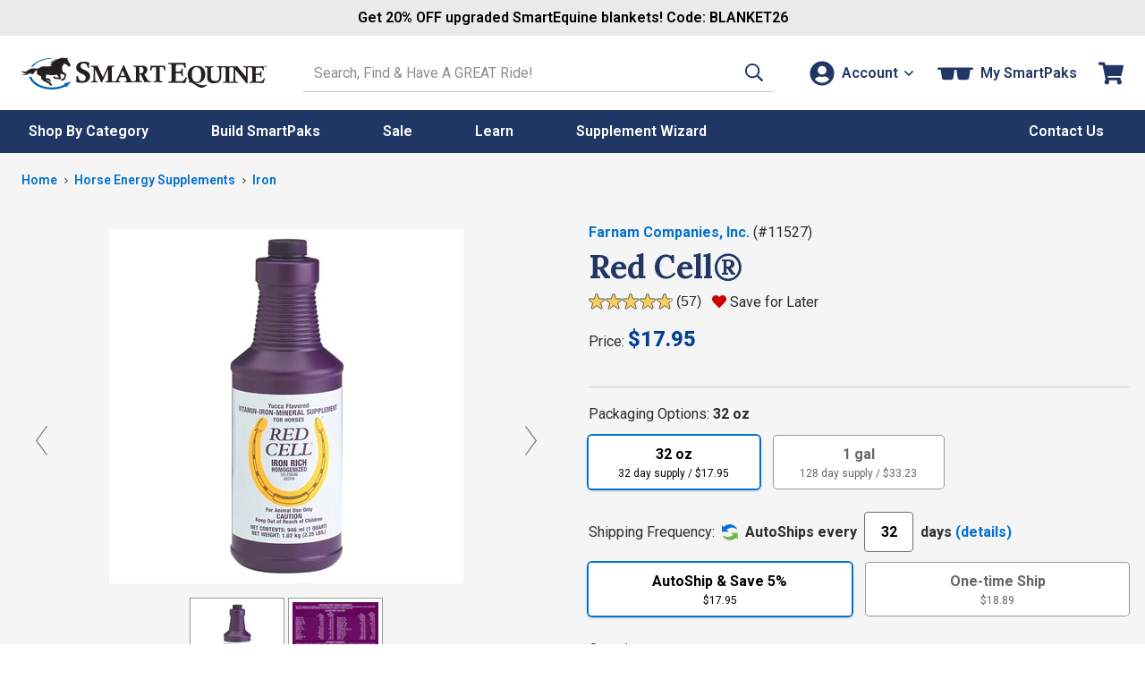

--- FILE ---
content_type: text/html; charset=utf-8
request_url: https://www.smartpakequine.com/ps/red-cell-1527
body_size: 40161
content:


<!DOCTYPE html>
<meta http-equiv="X-UA-Compatible" content="IE=edge" />
<html lang="en-US">
<head>
    <script type="text/javascript" src="https://www.smartpakequine.com/resources/b43e195f89fc8e58113545ef0cfcde1c2b4470be482ac"  ></script><script>(()=>{const e=()=>{const t=document.documentElement;t.style.setProperty("overflow-y","scroll"),t.style.setProperty("--scrollbar-width",window.innerWidth-t.clientWidth+"px"),t.style.removeProperty("overflow-y")};e();addEventListener("resize",e)})();</script>
    <meta charset="utf-8" />
    <title>Red Cell&reg;</title>
    <meta name="viewport" content="width=device-width, initial-scale=1" />
    <meta name="apple-mobile-web-app-capable" content="yes" />
    <meta name="apple-mobile-web-app-status-bar-style" content="black" />
    <meta name="Url" content="https://www.smartpakequine.com/ps/red-cell-1527" />
    <meta name="Category" content="Product" />
    <meta name="Description" content="Red Cell is a palatable yucca-flavored vitamin-iron-mineral supplement for horses. Red Cell is formulated to provide supplemental vitamins and minerals that may be lacking or are i..." />
    <meta name="Price" content="$17.95 - $34.97" />
    <meta name="ImageUrl" content="//img.smartpak.com/images/product/highres/11527_32oz.jpg?w=120" />
    <meta name="Rank-Words" content="iron, blood builder, B12, B-12, redcell, red cell iron rich supplement, iron supplement, red cell competition, energy, multi vitamin, vitamin and mineral, cobalt, liquid supplement,, horse energy supplement, energy supplements for horses, horse supplements for energy,energy supplement for horses" />
    <meta name="Keywords" content="Equine Multivitamin Supplements for Horses, Horse Products, Red Cell&amp;reg;" />
    <meta itemprop="description" content="Red Cell is a palatable yucca-flavored vitamin-iron-mineral supplement for horses. Red Cell is formulated to provide supplemental vitamins and minerals that may be lacking or are i..." />
    <meta itemprop="name" content="Red Cell&amp;reg;" />
    <meta itemprop="image" content="//img.smartpak.com/images/product/highres/11527_32oz.jpg?w=120" />
    <meta itemprop="telephone" content="1-800-461-8898" />
    
    <meta property="og:type" content="website" />
    <meta property="og:title" content="Red Cell&amp;reg;" />
    <meta property="og:image" content="https://img.smartpak.com/images/product/highres/11527_32oz.jpg?w=120" />
    


    <link rel="apple-touch-icon" href="/images/mobile/homeIcon.png" />
    <link rel="apple-touch-startup-image" href="/images/mobile/splash.png" />
    <link rel="icon" type="image/vnd.microsoft.icon" href="/images/sites/favicon.ico" />
    <link rel="shortcut icon" type="image/x-icon" href="/images/sites/favicon.ico" />
    <link href="https://plus.google.com/117531511398898921733" rel="publisher" />

        <link rel="canonical" href="https://www.smartpakequine.com/ps/red-cell-1527" />
    <link rel="preconnect" href="//cdn.dynamicyield.com">
<link rel="preconnect" href="//www.googletagmanager.com">
<link rel="preconnect" href="//www.google-analytics.com">
<link rel="preconnect" href="//fonts.gstatic.com">

	<link rel="preconnect" href="https://fonts.googleapis.com">
	<link rel="preconnect" href="https://fonts.gstatic.com" crossorigin>
	<link href="https://fonts.googleapis.com/css2?family=Lora:ital,wght@0,400..700;1,400..700&family=Roboto:ital,wght@0,100..900;1,100..900&display=swap" rel="stylesheet">

    <link href="/designsystem/css/designsystem.css" rel="stylesheet"/>

    <link href="https://static.smartpak.com/assets/css/responsivelayoutbase.css" rel="stylesheet"/>


    
	<link rel="preconnect" href="https://fonts.googleapis.com">
	<link rel="preconnect" href="https://fonts.gstatic.com" crossorigin>
	<link href="https://fonts.googleapis.com/css2?family=Lora:ital,wght@0,400..700;1,400..700&family=Roboto:ital,wght@0,100..900;1,100..900&display=swap" rel="stylesheet">

    <link rel="preload" as="script" href="https://www.smartpakequine.com/resources/b43e195f89fc8e58113545ef0cfcde1c2b4470be482ac"/><link rel="preload" href='https://static.smartpak.com/assets/css/supplement.css' as="style" onload="this.onload=null;this.rel='stylesheet'">
    <noscript><link href="https://static.smartpak.com/assets/css/supplement.css" rel="stylesheet"/>
</noscript>

    
 

    <script>!function(){window.semaphore=window.semaphore||[],window.ketch=function(){window.semaphore.push(arguments)};var e=document.createElement("script");e.type="text/javascript",e.src="https://global.ketchcdn.com/web/v3/config/smartpak/website_smart_tag/boot.js",e.defer=e.async=!0,document.getElementsByTagName("head")[0].appendChild(e)}();</script>


    



<script type="text/javascript">
    var smartPak = window.smartPak || {};
    (function (smartPak) {
        smartPak.pageData = {
            conversationsApiUrl: '//api.bazaarvoice.com/data/statistics.json?apiversion=5.4&amp;passkey=ussvmd5e23345grvthdcqjch&amp;filter=productid:',
            conversationsQuestionsApiUrl: '//api.bazaarvoice.com/data/questions.json?apiversion=5.4&amp;passkey=ussvmd5e23345grvthdcqjch&amp;filter=productid:',
            rayGunAppId: '2iEc9N+7AFzX6wJroIsqvw==',
            dyDynamicUrl: '//cdn.dynamicyield.com/api/8769396/api_dynamic.js',
            dyStaticUrl: '//cdn.dynamicyield.com/api/8769396/api_static.js',            
            antiForgeryToken : 'I1pCw_4zImDCMxKKqW0DnYYJwKAIKZFsze5f_-dDgjyOVQz9TlXKWPfYN_JRzKzgLvAKYTf_X91ECxb22_HeWHlcvh01:mJQokdNG5_yv8gwTpZKZ_R70e8ONzXz80fg6ZVJEHi30CQ0n47Nzqja1UCehWhIv4iwpj_Xcx0zR3A0cfVvexOBXa7U1',
            brSearchUrl: 'https://core.dxpapi.com/api/v1/core/',
            brSuggestUrl: 'https://suggest.dxpapi.com/api/v1/suggest/',
            brSuggestV2Url: 'https://suggest.dxpapi.com/api/v2/suggest/',
            allowAutoApplyPromo: 'true' === 'true',
            spreeEnabled: 'true' === 'true',
            processingFeeEnabled: 'False' === 'true',
            payPageScriptApplePay: 'https://request.eprotect.vantivcnp.com/eProtect/eProtect-api3.js',
            applePayJSSDK: 'https://applepay.cdn-apple.com/jsapi/1.latest/apple-pay-sdk.js',
            displayApplePay: 'true' === 'true',
            extoleReferralProgramEnabled: 'true' === 'true',
            coliCareForPouchesEnabled: 'False' === 'True',
            ketchCookieConsentEnabled: 'true' === 'true'
        };
    })(smartPak);
</script>
    
<script type="text/javascript">
(function(window){'use strict';window.SPDYHelpers={waitFor:function(evaluator,callback){var interval=null;if(evaluator()){callback()}else{interval=setInterval(function(){if(evaluator()){clearInterval(interval);interval=null;callback()}},100)}},hasProperty:function(obj,properties){for(var ret=!0,currentObj=obj,props=properties.split('.'),i=0,l=props.length;i<l;i++){if(!currentObj||void 0===currentObj[props[i]]){ret=!1;break}currentObj=currentObj[props[i]]}return ret},load:function(options){var script,link;if(options.style){(link=document.createElement('link')).rel='preload';link.as='style';link.onload=function(){link.onload=null;link.rel='stylesheet'};link.href=options.style;document.getElementsByTagName('head')[0].appendChild(link)}if(options.script){(script=document.createElement('script')).async=!0;script.type='text/javascript';script.onload=function(){if('function'==typeof options.onload){options.onload()}};script.src=options.script;document.getElementsByTagName('head')[0].appendChild(script)}}}})(window);
</script>
    


    
    <link rel="preload" href="//img.smartpak.com/images/product/highres/11527_32oz.jpg?width=560" as="image" />
    

<script>
	window.DY = window.DY || {};
	DY.recommendationContext = {type:'PRODUCT', data: ['2109675236']};
</script>
	<script type="text/javascript" src="//cdn.dynamicyield.com/api/8769396/api_dynamic.js"></script>
	<script type="text/javascript" src="//cdn.dynamicyield.com/api/8769396/api_static.js"></script>



    <script src='https://static.smartpak.com/assets/js/runtime.02320db8ed728811cea7.js'></script>

    <script src="https://static.smartpak.com/jsscripts/jquery/jquery-3.6.0.min.js" defer></script>
    
   
    <script src='/designsystem/js/designsystem.js' defer></script>

    <script src='https://static.smartpak.com/assets/js/commonheader.420980ee4b70528dfca8.js'></script>

    <script src='https://static.smartpak.com/assets/js/commonbody.545ae2af32181ce198f1.js' defer></script>

    
    

<script>
(function(window){
    var categories = ([{"Id":366,"Name":"Horse Supplements","Type":"category","Url":"/horse-supplements-366c"},{"Id":21,"Name":"Horse Energy Supplements","Type":"product-compare","Url":"/horse-energy-supplements-21pc"},{"Id":1343,"Name":"Iron","Type":"product-compare","Url":"/iron-1343pc"}] || []).map(function(category){
        return { Name: category.Name, Id: category.Id }
    });    

    if(categories.length >= 2){
        categories = categories.slice(-2);
    }

    window.productClassData = {"id":1527,"name":"Red Cell&reg;","shortName":"Red Cell","itemNumber":11527,"type":"supplement","description":"Red Cell is a palatable yucca-flavored vitamin-iron-mineral supplement for horses. Red Cell is formulated to provide supplemental vitamins and minerals that may be lacking or are in insufficient quantities in a horse's regular feed. This formula provides nutrients that help maintain normal blood cell health, energy, and performance demands. This top choice for trainers around the world, includes B-Complex vitamins for immune support and no beef product ingredients.&nbsp;<br />\r\n<br />\r\n<a href=\"/pdfs/products/RedCellEngineered.pdf\" target=\"_blank\">Learn More about Red Cell</a>","manufacturer":"Farnam Companies, Inc.","titleText":"Red Cell&reg; - SmartPak Equine","parentReportingCategory":"Supplements","childReportingCategory":"Energy","price":{"type":"base","isOnSale":false,"current":"$17.95 - $34.97","original":"$17.95 - $34.97","discounts":null,"autoShipDiscount":null},"excludeFromPromo":false,"isOrderable":true,"headline":"Supports healthy blood cell production","specialOfferMessage":"","recipientType":"horse","metaTags":{"title":"Red Cell&reg;","price":"$17.95 - $34.97","imageUrl":"//img.smartpak.com/images/product/highres/11527_32oz.jpg?w=120","rankTitle":"Red Cell&reg;","rankWords":"iron, blood builder, B12, B-12, redcell, red cell iron rich supplement, iron supplement, red cell competition, energy, multi vitamin, vitamin and mineral, cobalt, liquid supplement,, horse energy supplement, energy supplements for horses, horse supplements for energy,energy supplement for horses","keywords":"Equine Multivitamin Supplements for Horses, Horse Products, Red Cell&reg;","description":"Red Cell is a palatable yucca-flavored vitamin-iron-mineral supplement for horses. Red Cell is formulated to provide supplemental vitamins and minerals that may be lacking or are i..."},"mobileUrl":"/ps/red-cell-1527","images":[{"type":"product","url":"//img.smartpak.com/images/product/highres/11527_32oz.jpg","text":null,"attributes":null},{"type":"label","url":"//img.smartpak.com/images/views/productclass/productlabel/11527_RedCell_12.2016.jpg","text":null,"attributes":null},{"type":"badge","url":"//img.smartpak.com/images/productclass/badges/happiness-guaranteed-badge.svg","text":"At SmartPak, your happiness is at the core of everything we do. We put our products to the test in our barns and on our horses, and back every order with our world-class customer service so that you can shop with confidence.","attributes":null}],"swatches":[],"videos":[],"bullets":["Formulated to provide supplemental vitamins & minerals that may be lacking in your horse's diet","Includes 300 mg of chelated iron per serving"],"expandedContent":{"productClassId":1527,"subHeading1":"","subHeading1SupportingCopy":"","subHeading2":"","subHeading2SupportingCopy":"","subHeading3":"","subHeading3SupportingCopy":"","image1":"","image1SupportingCopy":"","image2":"","image2SupportingCopy":"","image3":"","image3SupportingCopy":"","image4":"","image4SupportingCopy":""},"ingredientCharts":[],"products":[{"id":2109675236,"name":"Red Cell- 32 oz","type":"tes","price":{"type":"base","isOnSale":false,"current":"18.8900000000","original":"18.8900000000","discounts":null,"autoShipDiscount":{"discountType":0,"message":"AutoShip Discount","saving":0.9424,"percentOff":5.0}},"estimatedArrivalDate":"2026-01-22T00:00:00-05:00","backOrderData":"","freeShipping":"n","displayName":"32 oz","daysSupply":32,"isAddOnItem":false,"inventory":2,"dropShipDelay":"","attributes":{},"excludeFromCustomization":false,"unit":"bottles","dosingDescription":null,"dosingInfo":[],"form":null,"cupsOfProduct":0,"isEligibleForSubscription":true,"dropShipHolidayCutoffDate":null,"showDropShipHolidayCutoffDate":false,"showCustomizationHolidayCutoffDate":false,"isFinalSale":false,"maxQuantity":500,"preserveInventory":false,"hasShippingScheduleDelay":false,"isPouch":false,"defaultSku":false},{"id":2109665290,"name":"Red Cell- 1 Gallon","type":"tes","price":{"type":"base","isOnSale":false,"current":"34.9700000000","original":"34.9700000000","discounts":null,"autoShipDiscount":{"discountType":0,"message":"AutoShip Discount","saving":1.7449,"percentOff":5.0}},"estimatedArrivalDate":"2026-01-22T00:00:00-05:00","backOrderData":"","freeShipping":"n","displayName":"1 gal","daysSupply":128,"isAddOnItem":false,"inventory":23,"dropShipDelay":"","attributes":{},"excludeFromCustomization":false,"unit":"bottles","dosingDescription":null,"dosingInfo":[],"form":null,"cupsOfProduct":0,"isEligibleForSubscription":true,"dropShipHolidayCutoffDate":null,"showDropShipHolidayCutoffDate":false,"showCustomizationHolidayCutoffDate":false,"isFinalSale":false,"maxQuantity":500,"preserveInventory":false,"hasShippingScheduleDelay":false,"isPouch":false,"defaultSku":false}],"supportInfo":null,"analysis":{"primaryHeading":"Guaranteed Analysis per 1 fl oz:","secondaryHeading":"Ingredients: ","ingredientsText":"Water, Ferric Sulfate, Ammonium Hydroxide, Citric Acid, Choline Chloride, Zinc Sulfate, Sorbitol, Magnesium Sulfate, Potassium Chloride, Vitamin E supplement, Vitamin A Acetate, D-activated Animal Sterol irradiated (soruce of Vitamin D-3), Copper Sulfate, Xanthan Gum, Manganese Sulfate, Thiamine Hydrochloride, Calcium Pantothenate, Saccharin Sodium, Riboflavin, Pyridoxine Hydrochloride, Folic Acid, Cobalt Sulfate, Menadione Sodium Bisulfate complex, Sodium Benzoate (a preservative), Niacinamide, Sodium Bicarbonate, Biotin, Sodium Selenite, Kelp Extract, Yucca Schidigera Extract, Ethylenediamine Dihydriodide, Vitamin B-12 Supplement, Artificial Cherry Flavoring, FD&C Red #40 and Potassium Sorbate (a preservative).","ingredients":[{"name":"Calcium, min","amountPerPound":"0.055%","amountPerServing":"17 mg","definitionLink":""},{"name":"Calcium, max","amountPerPound":"0.065%","amountPerServing":"20 mg","definitionLink":""},{"name":"Potassium, min","amountPerPound":"0.31%","amountPerServing":"100 mg","definitionLink":""},{"name":"Magnesium, min","amountPerPound":"0.06%","amountPerServing":"20 mg","definitionLink":""},{"name":"Sulfur, min","amountPerPound":"0.78%","amountPerServing":"250 mg","definitionLink":""},{"name":"Copper, min","amountPerPound":"1,100 ppm","amountPerServing":"36 mg","definitionLink":""},{"name":"Selenium, min","amountPerPound":"20 ppm","amountPerServing":"0.65 mg","definitionLink":""},{"name":"Zinc, min","amountPerPound":"340 ppm","amountPerServing":"11 mg","definitionLink":""},{"name":"Iron, min","amountPerPound":"9,400 ppm","amountPerServing":"300 mg","definitionLink":""},{"name":"Cobalt, min","amountPerPound":"60 ppm","amountPerServing":"2 mg","definitionLink":""},{"name":"Manganese, min","amountPerPound":"1,200 ppm","amountPerServing":"39 mg","definitionLink":""},{"name":"Iodine, min","amountPerPound":"8 ppm","amountPerServing":"0.25 mg","definitionLink":""},{"name":"Vitamin A, min","amountPerPound":"100,000 IU","amountPerServing":"7,000 IU","definitionLink":""},{"name":"Vitamin D3, min","amountPerPound":"40,000 IU","amountPerServing":"2,800 IU","definitionLink":""},{"name":"Vitamin E, min","amountPerPound":"500 IU","amountPerServing":"35 IU","definitionLink":""},{"name":"Vitamin B12, min","amountPerPound":"1,680 mcg","amountPerServing":"120 mcg","definitionLink":""},{"name":"Menadione, min","amountPerPound":"35 mg","amountPerServing":"2.5 mg","definitionLink":""},{"name":"Riboflavin, min","amountPerPound":"356 mg","amountPerServing":"25 mg","definitionLink":""},{"name":"d-Pantothenic Acid, min","amountPerPound":"685 mg","amountPerServing":"48 mg","definitionLink":""},{"name":"Thiamine, min","amountPerPound":"428 mg","amountPerServing":"30 mg","definitionLink":""},{"name":"Vitamin B6, min","amountPerPound":"114 mg","amountPerServing":"8 mg","definitionLink":""},{"name":"Folic Acid, min","amountPerPound":"100 mg","amountPerServing":"7 mg","definitionLink":""},{"name":"Choline, min","amountPerPound":"2,855 mg","amountPerServing":"200 mg","definitionLink":""},{"name":"Biotin, min","amountPerPound":"0.285 mg","amountPerServing":"0.02 mg","definitionLink":""}],"keyIngredients":[]},"categoryPathNodes":[{"id":366,"name":"Horse Supplements","type":"category","url":"/horse-supplements-366c"},{"id":21,"name":"Horse Energy Supplements","type":"product-compare","url":"/horse-energy-supplements-21pc"},{"id":1343,"name":"Iron","type":"product-compare","url":"/iron-1343pc"}],"instructions":{"dosing":[],"additionalInstructions":"<strong>Horses in training:</strong> Feed 2 fluid ounces of Red Cell supplement daily.<br><strong>Horses not in training:</strong> Feed 1 fluid ounce of Red Cell supplement daily.<br>Feed Red Cell supplement by mixing into daily feed ration or orally with a dose syringe"},"extraInformation":{"clinicalResearch":[{"title":"Biotin","url":"https://www.smartpakequine.com/content/Supplement-Ingredients-Backed-by-Research#biotin"},{"title":"Copper","url":"https://www.smartpakequine.com/content/Supplement-Ingredients-Backed-by-Research#copper"},{"title":"Copper","url":"https://www.smartpakequine.com/content/Supplement-Ingredients-Backed-by-Research#copper"},{"title":"Iron","url":"https://www.smartpakequine.com/content/Supplement-Ingredients-Backed-by-Research#iron"},{"title":"Iron","url":"https://www.smartpakequine.com/content/Supplement-Ingredients-Backed-by-Research#iron"},{"title":"Magnesium","url":"https://www.smartpakequine.com/content/supplement-ingredients-backed-by-research#magnesium"},{"title":"Selenium","url":"https://www.smartpakequine.com/content/Supplement-Ingredients-Backed-by-Research#selenium"},{"title":"Selenium","url":"https://www.smartpakequine.com/content/Supplement-Ingredients-Backed-by-Research#selenium"}],"comparisonData":"","clinicalResearchLink":""},"isColiCareEligible":false,"attributes":null,"customization":null,"freeShipping":null,"specifications":null,"features":null,"sizingDescription":null,"hasSoldOutProducts":false,"zones":null,"averageOverallRating":4.8245614035087723,"totalReviewCount":57,"categoryCompareCharts":[{"categoryDefinition":"Horse Energy Supplements","comparisonUrl":"/compare-21cc"},{"categoryDefinition":"Equine Multivitamin Supplements","comparisonUrl":"/compare-13cc"}],"miniWizardLink":null,"productForm":18,"hasAllProductAsFinalSale":false,"hasNoProductAsFinalSale":true,"containsCbd":false,"isFreight":false,"productClassMessaging":[],"isProp65":false,"isPrivateLabel":false};

    window.smartPak.pageData = window.smartPak.pageData || {};

    window.smartPak.pageData.productId = window.productClassData.id;
        
    window.dataLayer = window.dataLayer || [];

    window.dataLayer.push({
        productName: productClassData.name.trim(),
        productClassId: productClassData.id,
        itemId: productClassData.itemNumber,
        productType: productClassData.type,
        categories: categories,
        category: categories.length ? categories[categories.length - 1].Name : "",
        categoryId: categories.length ? categories[categories.length - 1].Id : -1,
    });
})(window);
</script>

    <script src="https://static.smartpak.com/jsscripts/jquery/knockout/knockout-3.5.1.js" defer></script>
    <script src='https://static.smartpak.com/assets/js/supplement.7bf934914b85121b87d8.js' defer></script>

    <script src="https://applepay.cdn-apple.com/jsapi/1.latest/apple-pay-sdk.js" type="text/javascript"></script>
    <script src="https://request.eprotect.vantivcnp.com/eProtect/eProtect-api3.js" type="text/javascript"></script>

    
 

    <script src="https://share.smartpakequine.com/core.js" type="text/javascript" fetchpriority="high" async></script>



    <script>
    (function(w, d){ w.addEventListener('load', function(){ var s = d.createElement('script'); s.async = true; s.src = "//apps.bazaarvoice.com/deployments/smartpak/main_site/production/en_US/bv.js"; d.getElementsByTagName('head')[0].appendChild(s); }); })(window, document);
    </script>
</head>
<body>
    <!-- GoogleTagging needs to be right below the body tag -->
    





    <script>
        window.dataLayer = window.dataLayer || [];
        window.dataLayer.push({
            event: 'sp_page_load',
            page_type: /^\/ps/i.test(location.pathname) ? 'product-ps' : 'product-pt'
        });
    </script>
    <script>
        var gtmPageType = 'Product';
        
        if(gtmPageType === 'NewHome'){
            gtmPageType = 'Home';
        }

        if(!gtmPageType){
            gtmPageType = 'Other';
        }

        window.dataLayer = window.dataLayer || [];
        window.dataLayer.push({
            corePageType: gtmPageType.toLowerCase()
        });
    </script>
    <!-- Google Tag Manager -->
    <noscript>
        <iframe src="//www.googletagmanager.com/ns.html?id=GTM-5TP59B"
                height="0" width="0" style="display: none; visibility: hidden" title="Google Tag Manager"></iframe>
    </noscript>
    <script>
        (function (w, d, s, l, i) {
            w[l] = w[l] || [];
            w[l].push({
                'gtm.start':
                    new Date().getTime(),
                event: 'gtm.js'
            });
            var f = d.getElementsByTagName(s)[0],
                j = d.createElement(s), dl = l != 'dataLayer' ? '&l=' + l : '';
            j.async = true;
            j.src =
                '//www.googletagmanager.com/gtm.js?id=' + i + dl;
            f.parentNode.insertBefore(j, f);
        })(window, document, 'script', 'dataLayer', 'GTM-5TP59B');</script>
    <!-- End Google Tag Manager -->

    <a href="#content-skip" class="content-skip">Skip to content</a>

    


<div class="hideOnMobile">
	

<div id="ieWarning" class="textCenter mvs jsHide">
	<strong class="alert">PLEASE NOTE:</strong> You may experience errors on our site when using <strong class="alert">Internet Explorer</strong>. Please consider updating your browser, or <a href="https://www.google.com/chrome/browser/desktop/index.html" target="_blank" rel="noreferrer"><strong>download Google Chrome</strong></a>.
</div>

</div>

<header class="site-header mh" id="mh">
	<div class="layout-wrapper" id="customerInfoNav">

		<div class="site-title">
			<a class="logo-link" href="/" tabindex="0" data-evt-category="ResponsiveHeader" data-evt-action="ResponsiveHeaderClick" data-evt-label="logo">
				<span class="sr-only">Go to Homepage - SmartEquine&reg;</span>
				<?xml version="1.0" encoding="UTF-8"?><svg id="a" xmlns="http://www.w3.org/2000/svg" viewBox="0 0 399.8 52.97"><defs><style>.b{fill:#0064ae;}.c{fill:#231f20;}.d{fill:#0064af;}</style></defs><path class="b" d="M12.4,32.16h3.6c4,10,17.3,17.4,33.1,17.5,8,0,15.4-1.7,21.3-4.8l-1.5-1.2,12-4-7.9,10.1-.6-2.1c-6.4,3.4-14.5,5.4-23.3,5.3-18.1-.1-33.2-9-36.7-20.7"/><path class="c" d="M50.2,12.96c-.9-.2-3,0-4.3-1.8,0,0,1.3.3,2.3-.1,1.1-.4,2.3-1.2,2.4-1.4,0,0-2.5-1.3-3.4-1.4-.1,0,.5-.8,2-.8s3.1.1,3.5.1,1-.4,1-.4c0,0-.9-.5-1.2-.6h-2.7s1.1-1.5,2.7-1.5h3.7s-1.9-2.2-1.4-2.6c.2-.2.3,0,.3,0,.5.5,2.2,1.5,3.4,1.2,1.1-.4,2.8-1.4,4-1.8,1.3-.4,3.7-1.2,5.2-1,1.6.2,5.2.7,5.6.7.7,0,1.8-.7,2.4-1.3.5-.6.3,0,.2.1,0,0-1,2.1-1,2.5s0,.7.2,1.1c.3.4,1.8,3.2,2.1,3.9.3.6,1.9,2.9,2.3,3.3s.7,1.2.6,1.4c0,.2-.2.4-.3.7,0,.3-.1.9-.3,1.1-.1.2-.9.6-1.2.6s-1.1.4-1.2.4-.9,0-1.3-.3c-.4-.4-.2-1-.3-1.2,0-.3-2.8-2.5-3.6-2.6-.7-.1-2-.4-2.3-.7-.2,0-1.1.7-2,2.7s-1.3,2.2-1.4,3c0,.9,0,1.9.1,2.6.2.7.3,3,.4,3.9,1.7,1.2,2.2,2,2.7,2.4.6.5,2.5,1.1,3.1,2.2s.5,1.9.4,2.2c0,.4-.4,1.2-.6,1.8-.2.6-.7,4-1.2,4.4-.4.4-.8,1.2-1.3,1.2s-.7.3-.9.4c-.2,0-1,.7-1.3.8h-1.8c-.2,0-.8.4-1,.2s-.2-.7-.1-1c0-.2,1.4-2.4,2.3-2.6.9-.2,1.3-.1,1.3-.1l.2.3h.4v-.8s1.1-2.8,1.3-3.4c.1-.6.1-1.1.2-1.5v-.5s-5.6-1.2-5.9-1.4c-.2-.2-1.2-.1-1.2-.1,0,0,.2,2.5.2,2.9,0,.5.1,1.6.3,2,.1.4.8,2.2.8,2.3v.4c-.1.2-1,1.2-1.4,1.4-.4.1-.6,0-.9,0s-1.5-.2-1.7-.3c-.2,0-1.1-.3-1.1-.3h-4c-.2,0-1.4-.7-1.8-.9-.4-.2-.6,0-.8-.2s-2-2-2-2c0,0,1.8-1.1,3.1-.9,1,.1,1.6,1.2,1.6,1.2v.5h.7s.2-.5.7-.5,1.8.5,2.2.5,1.7.4,1.8,0c.1-.3.1,0,0-.4-.1-.3-1.4-1.6-1.6-2-.2-.4-.8-1.3-.9-1.8,0-.5-.3-.6-.3-.6,0,0-5.3,1.1-9.9.8-4.6-.3-6.2-.4-7.6-1.1,0,0-.6.5-.6,1.5,0,.9-.2,3.3-.3,3.6,0,.4-.3.8-.1,1,.1.2.3.3.5.3h3.7c.6,0,1.8.6,2.4,1.5,1,1.6.9,1.7,1.1,2,.2.3.6,1.1.7,1.4,0,.4.1.4-.2.5-.5.1-3-.6-3.2-.9-.3-.5-.7-.9-.7-1.2v-1s-.7.8-.9.8c-.4,0-.7-.2-.7-.2h-1.9l6,3.7s.6.6.8.9c.1.2,1,.6,1.4,1.3s1.5,2.3,1.3,2.8c0,.1-3.1,0-3.1,0,0,0-1.3-1-1.4-1.5,0-.4.1-.9.1-1.2,0-.2-.5-.3-.5-.3,0,0-.6.4-1,.3-.3,0-2.9-2.2-3.5-2.5-.4-.2-2.3-1.3-4.2-1.9-.4-.2-.9-.2-1-.7v-1s-2.6-.4-2.8-.9c-.1-.4-.6-3-.3-4.4.1-.5-4.8-3.1-5.4-3.4s-2.7-2.6-1.4-7.6c0,0-.6-.2-1.4.3s-.9.3-1.9,1.6c0,0-2.3,3.5-2.5,3.7-.6.5-1.2.9-1.7,1.1-.4.2-1.5.2-1.7.2-.3,0-.9-.3-.7-.3s.7-.2.9-.4.7-.5.9-.8c.1-.2.5-.7.5-.8,0,0-2.3,1.5-3.7,1.5s-.5-.4-.3-.6c.3-.2.6-.4.6-.4l.7-1.1s-4.2,2.7-5.2,2.9c0,0-5.6,1.7-8.5.8-1.3-.4.3-.4.6-.5.5-.1.9-.2,1.2-.3.3,0,4.1-.9,5.3-2.2,0,0-3,.5-4.6,0-.9-.2-4-2.3-4-3.4,0-1.2,0-.5.2-.4.3.2,2.7,2.4,6.1,1.5,2.4-.7,2.3-.8,2.9-1.2,1.8-1.1,3.6-2.6,5.3-3.3,1.7-.6,4.8-1.3,12.8-.3,0,0,4.1-3.5,7.4-3.7,2.7-.2,7.5.2,9.6,0,2.4,0,6.4-2.1,6.4-2.1h-.5Z"/><path class="d" d="M15.4,15.66h3c5.4-7.5,16.5-12.8,29.5-13.1l3.4-1.2h-1.7c-15-.1-27.9,5.8-34.1,14.4"/><path class="c" d="M239.4,10.66v-1.7c3.8.2,7.9.3,12.3.3s10.4,0,15.9-.3c0,3.3.2,6.1.6,8.5h-2c-.2-.5-.3-.9-.4-1.1-.8-2.2-1.4-3.5-1.8-3.9s-1.4-.5-3-.5h-9c-.1,2.6-.2,6.5-.2,11.5h4.1c2.1,0,3.4-.2,3.9-.6s1-1.8,1.6-4.2h1.9c-.2,2.3-.3,4.3-.3,6.1s0,3.8.3,6.3h-1.9c-.4-2.5-.9-4-1.3-4.3-.4-.4-1.6-.6-3.7-.6h-4.6v13.1h9.3c1,0,1.7,0,2.1-.2.5-.2,1-.6,1.5-1.1,1-1.1,2.1-2.7,3.4-5h2.1c-.9,2.6-1.9,5.7-2.9,9.3-5.3-.2-10.9-.3-16.7-.3s-6.3,0-11.1.3v-1.7c2.6-.5,4.1-.8,4.5-1.1.5-.4.8-1.3.8-2.7V15.66c0-1.7-.1-2.7-.3-3.1s-.5-.7-1-1c-.5-.2-1.8-.5-4-.8l-.1-.1Z"/><path class="c" d="M274.9,39.26c-1.2-1.3-2-2.6-2.6-3.9-.8-2-1.2-4.2-1.2-6.5,0-4,1.1-7.3,3.3-9.9,2.7-3.2,6.6-4.8,11.7-4.8s7.6,1.2,10,3.6,3.7,5.7,3.7,9.8-1.3,8.1-3.9,10.8-5.8,4.1-9.7,4.1-2.5-.2-4.1-.6c4.2,1.7,7.5,2.9,10.1,3.6,1.4.4,2.7.6,3.9.6s1.7,0,2.5-.2,1.9-.5,3.2-1l.7,1.4c-2.5,1.6-4.5,2.8-6,3.4-.9.4-1.7.5-2.4.5s-1.5-.1-2.5-.4c-1.3-.4-2.7-1-4.1-1.8-.8-.5-2.6-1.6-5.3-3.4-1.8-1.2-3.3-2-4.5-2.5s-2.9-.8-5-1.1v-1.9c.6,0,1.3.1,2,.3l.2-.1ZM277.8,27.46c0,4.9.9,8.5,2.6,10.7,1.2,1.6,3.1,2.5,5.6,2.5s3.8-.8,5-2.3c1.5-1.9,2.2-5.2,2.2-9.7s-.8-7.8-2.4-9.9c-1.2-1.6-3-2.4-5.2-2.4s-3.1.5-4.3,1.4-2.1,2.3-2.7,4.1c-.5,1.8-.8,3.7-.8,5.7v-.1Z"/><path class="c" d="M299,16.16v-1.4c3,.1,5.4.2,7.2.2s4.2,0,7.2-.2v1.4c-1.9.3-3.1.6-3.6.8-.3.1-.5.3-.6.6-.1.3-.2,1.2-.2,2.5v9.9c0,2.5.1,4.3.4,5.2.4,1.2,1.1,2.2,2.1,2.9s2.5,1.1,4.4,1.1,3.6-.4,4.7-1.3c1.1-.8,1.7-2,2-3.3.3-1.4.5-3.7.5-7.1s0-2.9-.2-6.5c0-2-.2-3.1-.3-3.5,0-.2-.2-.4-.4-.5-.2-.2-1.1-.4-2.5-.7-.2,0-.4,0-.8-.2v-1.4c2.7.1,4.6.2,5.8.2s3.1,0,5.3-.2v1.4c-2,.4-3.1.6-3.4.9s-.5.5-.6,1c-.1.7-.2,4-.2,9.8,0,3.3-.1,5.5-.3,6.6-.2,1.4-.6,2.6-1.1,3.5s-1.2,1.7-2.1,2.5-2,1.3-3.1,1.7c-1.5.5-3.1.7-4.8.7-2.9,0-5.1-.4-6.8-1.2-1.7-.8-2.9-1.9-3.5-3.3-.7-1.3-1-3.3-1-5.9v-11.9c0-1.5,0-2.5-.2-2.9-.1-.3-.3-.5-.6-.6-.3-.1-1.4-.4-3.3-.7v-.1Z"/><path class="c" d="M343.2,14.76v1.4h-.7c-1.7.3-2.7.6-3.1.9-.3.3-.5.9-.5,1.8v18.4c0,1.1,0,1.8.2,2.1.1.3.3.5.6.6.5.2,1.4.5,2.9.7.2,0,.4,0,.7.1v1.4c-2.6-.1-5-.2-7-.2s-4.4,0-7.6.2v-1.4c2-.4,3.1-.6,3.3-.7.3-.1.5-.3.7-.5.2-.3.3-.9.3-1.8v-18.5c0-1-.1-1.7-.4-2s-1.3-.6-3-.9c-.2,0-.5,0-.8-.2v-1.4c3.3.1,5.8.2,7.4.2s4.1,0,7.1-.2h-.1Z"/><path class="c" d="M341.8,16.16v-1.4c1.8.1,3.4.2,4.9.2s3.3,0,5.4-.2c1.6,2.1,6.3,8,14.2,17.5v-10.5c-.1-2.6-.2-4-.4-4.3-.1-.3-.4-.5-.7-.7-.3-.2-1.4-.4-3.3-.6v-1.4c2.1.1,3.9.2,5.4.2s3.4,0,5.7-.2v1.4c-.4,0-.7.1-.9.2-1.5.2-2.4.5-2.7.8-.3.3-.5.8-.5,1.7-.1,1.8-.2,5.5-.2,11.1s0,7.7.2,12.4c-.6.2-1.2.4-1.8.6l-7.3-9.2-11.2-13.6v9.2l.2,8.9c0,.7.1,1.1.2,1.3,0,.2.2.3.4.4.3.2,1.2.4,2.7.7.2,0,.5,0,.8.2v1.4c-2.2-.1-4-.2-5.3-.2s-3.1,0-5.8.2v-1.4c.4,0,.7-.1.9-.2,1.5-.2,2.4-.5,2.6-.7.2-.1.3-.3.4-.6s.2-2.2.3-5.7c.1-5.2.2-9.6.2-13.3s0-2-.2-2.4c-.1-.3-.4-.6-.7-.8s-1.2-.4-2.6-.7c-.2,0-.5-.1-1-.2l.1-.1Z"/><path class="c" d="M371.8,16.16v-1.4c3.1.1,6.5.2,10.1.2s8.6,0,13.1-.2c0,2.7.2,5,.5,7h-1.6c-.2-.4-.3-.7-.3-.9-.6-1.8-1.1-2.9-1.5-3.2-.4-.3-1.2-.4-2.4-.4h-7.4c-.1,2.2-.2,5.3-.2,9.5h3.4c1.8,0,2.8-.1,3.2-.5.4-.3.8-1.5,1.3-3.4h1.6c-.1,1.9-.2,3.6-.2,5s0,3.1.2,5.2h-1.6c-.4-2.1-.7-3.3-1-3.6s-1.3-.5-3-.5h-3.8v10.8h7.7c.8,0,1.4,0,1.7-.2.5-.2.9-.5,1.2-.9.8-.9,1.7-2.2,2.8-4.1h1.7c-.7,2.1-1.6,4.7-2.4,7.7-4.4-.1-9-.2-13.8-.2s-5.2,0-9.1.2v-1.4c2.1-.4,3.4-.7,3.7-.9.4-.3.6-1,.6-2.2v-17.4c0-1.4,0-2.2-.2-2.6s-.4-.6-.8-.8-1.5-.4-3.3-.7l-.2-.1Z"/><path class="c" d="M110.4,17.46h-2.3c-.5-3-1.3-5-2.3-6s-2.5-1.5-4.3-1.5-2.9.4-3.8,1.3c-.9.8-1.3,1.9-1.3,3.2s.4,2.2,1.2,3.1c.8,1,2.8,2.1,5.9,3.5s5.3,2.9,6.5,4.5,1.9,3.5,1.9,5.9-1.1,5.3-3.2,7.4-5.5,3.2-10.3,3.2-3.3-.1-4.8-.4c-1.1-.2-2.6-.5-4.2-1.1.3-2.8.4-5.5.4-8.1v-1.6h2.3c.6,3.1,1.3,5.2,2.2,6.2,1.2,1.4,2.8,2.1,4.9,2.1s3-.5,4-1.5,1.5-2.2,1.5-3.8-.2-1.8-.6-2.6c-.4-.8-1-1.4-1.9-2s-2.3-1.4-4.5-2.4c-3.3-1.6-5.5-3.1-6.7-4.5-1.1-1.4-1.7-3.1-1.7-5.1,0-2.9,1.1-5.3,3.2-7.2s5.2-2.8,9.2-2.8,5.5.5,8.7,1.5c0,2.5-.1,4.2-.1,5.1s0,2.3.1,3.6h0Z"/><path class="c" d="M113.3,15.16v-1.4c2.3.1,4.2.2,5.7.2s3.3,0,5.2-.2c.5,1.5,1.3,3.2,2.1,5.2,2.4,5.4,4.5,10,6.4,13.8l4.9-10.5c.8-1.7,1.4-3.1,1.8-4.2.5-1.1,1-2.5,1.7-4.3,2.4.1,4.2.2,5.3.2s2.7,0,5.2-.2v1.4c-.4,0-.7.1-.9.2-1.7.3-2.6.5-2.9.8s-.4.7-.5,1.4c0,.7-.1,3.6-.1,8.8v10.2c0,1,.1,1.6.2,1.9.1.2.2.4.4.5.4.3,1.4.5,2.8.7l.9.2v1.4c-3.1-.1-5.5-.2-7.1-.2s-4.2,0-7.5.2v-1.4c2-.4,3.2-.6,3.4-.7.3-.1.4-.3.6-.4.1-.2.2-.4.3-.7v-15.9c0-2.9,0-1.1,0-2.5-.7,1.5-3.3,7.2-7.8,17.1l-2,4.3h-1.5c-1.5-3.3-4.7-10.5-9.8-21.6v4.3c0,6.4,0,10.7.2,12.7,0,1.2.1,1.8.2,2,0,.2.3.4.6.6s1.2.4,2.6.6c.2,0,.4,0,.8.2v1.4c-1.8-.1-3.6-.2-5.3-.2s-3.7,0-5.9.2v-1.4c1.7-.3,2.7-.5,3.1-.6s.6-.3.8-.6c.2-.3.3-.8.3-1.7l.2-12.3v-4.8c0-1.6,0-2.7-.3-3.2-.1-.3-.3-.5-.6-.7-.3-.2-1.2-.3-2.8-.5-.2,0-.5,0-.9-.1l.2-.2Z"/><path class="c" d="M168.8,41.16v-1.4c1.6-.3,2.5-.5,2.7-.7s.4-.4.4-.7,0-.4-.1-.6c-.2-.5-.9-2.2-2-4.9h-9.5c-1.4,3.4-2.2,5.2-2.2,5.6s.1.5.3.7c.2.1,1.1.4,2.7.7v1.4c-1.6-.1-3.2-.2-4.7-.2s-3.2,0-4.9.2v-1.4c1.2-.2,2-.5,2.4-.8.3-.2.6-.5.8-.9.5-.8,2-4,4.5-9.4,1.6-3.5,3.8-8.6,6.8-15.4h1.5c1.2,3,3.7,8.7,7.4,16.9,2.1,4.6,3.3,7.2,3.7,7.8.3.4.6.7.8.9.3.2,1.2.5,2.7.9v1.4c-2.3-.1-4.4-.2-6.4-.2s-4.3,0-7.2.2l.3-.1ZM165.1,21.56l-3.9,9.1h7.7l-3.8-9.1Z"/><path class="c" d="M182.4,15.16v-1.4c4.4.1,6.9.2,7.7.2h7.1c1.9,0,3.4.2,4.5.7s1.9,1.3,2.6,2.3c.7,1.1,1,2.3,1,3.6s-.2,2.2-.7,3.2-1.1,1.9-1.9,2.6c-.5.5-1.3,1-2.4,1.5.9,1.5,2.2,3.6,3.8,6.4,1.2,2,2,3.2,2.4,3.6.4.4.8.7,1.2.9.7.3,1.9.6,3.7.9v1.4c-2.2-.1-4-.2-5.3-.2s-3.2,0-5.4.2c-1.6-3.6-3.6-7.8-6-12.4-.7,0-1.5,0-2.3-.2v8c.1,1,.2,1.6.3,1.8s.3.4.6.5c.2,0,1.3.3,3.5.8v1.4c-3-.1-5.4-.2-7.2-.2s-4.2,0-7.2.2v-1.4c2.2-.4,3.4-.7,3.7-.9s.5-.6.5-1.3v-15.7c0-2.7,0-4.3-.2-4.9,0-.4-.3-.7-.5-.9-.3-.2-1.2-.4-2.7-.7l-.9-.2.1.2ZM192.4,26.46h1.4c1.8,0,3.1-.4,4-1.3s1.3-2.2,1.3-3.9-.4-2.9-1.2-3.8-1.9-1.3-3.3-1.3-1.3,0-2.2.1v10.2Z"/><path class="c" d="M235,21.86h-1.8c-.9-2.7-1.4-4.3-1.6-4.6-.2-.4-.5-.6-.8-.8-.4-.1-1.5-.2-3.4-.2h-1.9v18c0,2.2,0,3.6.2,4.1,0,.2.3.4.6.6.3.1,1.5.4,3.5.8v1.4c-3.9-.1-6.5-.2-7.6-.2s-3.8,0-7,.2v-1.4c2.1-.4,3.3-.6,3.7-.8.3-.1.4-.4.5-.7,0-.3.1-1.7.1-4v-17.8h-3.2c-1.1,0-1.8,0-2.2.3-.4.2-.6.5-.9,1-.3.7-.8,2.2-1.5,4.3h-1.8c.2-1.9.4-3.2.4-3.9s.1-2.1.2-4.2c5.1.1,10.1.2,14.9.2,4.1,0,7.1,0,8.9-.2,0,2.5.2,5.2.6,8.1l.1-.2Z"/><path d="M396.7,14.76v1.9h-.4v-1.9h-.5v-.4h1.5v.4h-.6ZM398.1,14.46l.6,1.2.6-1.2h.5v2.2h-.4v-1.5l-.5,1h-.2l-.5-1v1.5h-.4v-2.2h.5-.2Z"/></svg>
			</a>
		</div>

		<div class="site-search">

			<form action="/search/search" id="searchForm" method="get" novalidate="novalidate" autocomplete="off">
    <label class="sr-only" for="txtSearchTerm">Search SmartEquine. Start typing, then use the tab key to select an option from the results.</label>
    <input type="search" name="searchTerm" maxlength="200" autocomplete="off" value="" class="" id="txtSearchTerm" data-val="true" data-val-length="Invalid search term." data-val-length-max="200" data-val-searchterm="Invalid search term." aria-invalid="false" placeholder="Search, Find &amp; Have A GREAT Ride!"><!-- Search input -->
    <button class="primary button plain" type="submit" role="button" data-type="icon" aria-label="Search">
		


<span class="icon"   >
    <svg xmlns="http://www.w3.org/2000/svg" viewBox="0 0 512 512"><!-- Font Awesome Pro 5.15.4 by @fontawesome - https://fontawesome.com License - https://fontawesome.com/license (Commercial License) --><path d="M508.5 468.9L387.1 347.5c-2.3-2.3-5.3-3.5-8.5-3.5h-13.2c31.5-36.5 50.6-84 50.6-136C416 93.1 322.9 0 208 0S0 93.1 0 208s93.1 208 208 208c52 0 99.5-19.1 136-50.6v13.2c0 3.2 1.3 6.2 3.5 8.5l121.4 121.4c4.7 4.7 12.3 4.7 17 0l22.6-22.6c4.7-4.7 4.7-12.3 0-17zM208 368c-88.4 0-160-71.6-160-160S119.6 48 208 48s160 71.6 160 160-71.6 160-160 160z"/></svg>
</span>

    </button>
    <span class="field-validation-valid" data-valmsg-for="SearchTerm" data-valmsg-replace="true"></span>
</form>


		</div>


<nav id="nav-account" class="nav-account" data-navtype="tools"  data-autoclose="true" data-animation="true" data-evt-category="ResponsiveHeader" data-evt-action="ResponsiveHeaderClick" aria-label="Account">
	<button class="ds-side-reveal-btn-open tools-trigger account-nav-trigger plain button" id="account-nav-trigger" tabindex="0" aria-haspopup="true" aria-expanded="false" data-evt-label="Account" aria-label="Account">
		


<span class="icon"   >
    <svg xmlns="http://www.w3.org/2000/svg" viewBox="0 0 496 512"><!-- Font Awesome Pro 5.15.4 by @fontawesome - https://fontawesome.com License - https://fontawesome.com/license (Commercial License) --><path d="M248 8C111 8 0 119 0 256s111 248 248 248 248-111 248-248S385 8 248 8zm0 96c48.6 0 88 39.4 88 88s-39.4 88-88 88-88-39.4-88-88 39.4-88 88-88zm0 344c-58.7 0-111.3-26.6-146.5-68.2 18.8-35.4 55.6-59.8 98.5-59.8 2.4 0 4.8.4 7.1 1.1 13 4.2 26.6 6.9 40.9 6.9 14.3 0 28-2.7 40.9-6.9 2.3-.7 4.7-1.1 7.1-1.1 42.9 0 79.7 24.4 98.5 59.8C359.3 421.4 306.7 448 248 448z"/></svg>
</span>

		<span id="account-greeting" class="account-messaging account-greeting jsHide"></span>
		<strong class="account-messaging account-type-label jsHide"></strong>
		<span class="text vishid-mobile">
			Account
		</span>
		


<span class="icon vishid-mobile"   >
    <svg xmlns="http://www.w3.org/2000/svg" viewBox="0 0 320 512"><!-- Font Awesome Pro 5.15.4 by @fontawesome - https://fontawesome.com License - https://fontawesome.com/license (Commercial License) --><path d="M151.5 347.8L3.5 201c-4.7-4.7-4.7-12.3 0-17l19.8-19.8c4.7-4.7 12.3-4.7 17 0L160 282.7l119.7-118.5c4.7-4.7 12.3-4.7 17 0l19.8 19.8c4.7 4.7 4.7 12.3 0 17l-148 146.8c-4.7 4.7-12.3 4.7-17 0z"/></svg>
</span>

	</button>

	<div class="ds-nav-container ds-side-reveal">
		<div class="ds-nav-inner">
			<ul>
				<li><a tabindex="-1" id="nav-account-first-focus" class="primary button jsHide" data-size="sm" rel="nofollow" href="#"></a></li>
				<li><a tabindex="-1" href="/myaccount">Account Home Page</a></li>
				<li><a tabindex="-1" href="/AutoShipManager">AutoShip Manager</a></li>
				<li><a tabindex="-1" href="/yourorders">Order History</a></li>
				<li><a tabindex="-1" href="/wishlist">Wishlist</a></li>
			</ul>
		</div>
	</div>

	<button class="ds-side-reveal-btn-close plain button" aria-hidden="true" data-evt-label="Close Mobile Navigation">
		<span class="sr-only">Close Mobile Navigation</span>
		


<span class="icon"   >
    <svg xmlns="http://www.w3.org/2000/svg" viewBox="0 0 320 512"><!-- Font Awesome Pro 5.15.4 by @fontawesome - https://fontawesome.com License - https://fontawesome.com/license (Commercial License) --><path d="M193.94 256L296.5 153.44l21.15-21.15c3.12-3.12 3.12-8.19 0-11.31l-22.63-22.63c-3.12-3.12-8.19-3.12-11.31 0L160 222.06 36.29 98.34c-3.12-3.12-8.19-3.12-11.31 0L2.34 120.97c-3.12 3.12-3.12 8.19 0 11.31L126.06 256 2.34 379.71c-3.12 3.12-3.12 8.19 0 11.31l22.63 22.63c3.12 3.12 8.19 3.12 11.31 0L160 289.94 262.56 392.5l21.15 21.15c3.12 3.12 8.19 3.12 11.31 0l22.63-22.63c3.12-3.12 3.12-8.19 0-11.31L193.94 256z"/></svg>
</span>

	</button>
</nav>

<noscript>
	<ul>
		<li>
			<a href="#">Welcome!</a>
			<ul>
				<li><a rel="nofollow" href="/account/login?returnUrl=https%3a%2f%2fwww.SmartPakEquine.com%2f">+Sign In</a></li>
				<li><a rel="nofollow" href="/myaccount">Account Home Page</a></li>
				<li><a rel="nofollow" href="/AutoShipManager">AutoShip Manager</a></li>
				<li><a rel="nofollow" href="/yourorders">Order History</a></li>
				<li><a rel="nofollow" href="/wishlist">Wishlist</a></li>
				<li><a rel="nofollow" href="/account/Register?create=true">Create an Account</a></li>
			</ul>
		</li>
		<li>
			<a href="#">Start SmartPaks</a>
			<ul>
				<li><a rel="nofollow" href="/content/what-are-smartpaks">What are SmartPaks?</a></li>
				<li><a rel="nofollow" href="/?mgr=true" class="openManager">SmartPaks Manager</a></li>
				<li><a rel="nofollow" href="/horse-supplement-wizard">Supplement Wizard</a></li>
				<li><a rel="nofollow" href="/content/ColiCare">ColiCare Program</a></li>
			</ul>
		</li>
	</ul>
</noscript>


		<nav id="nav-smartpaks" class="nav-smartpaks" data-navtype="tools" data-evt-category="ResponsiveHeader" data-evt-action="ResponsiveHeaderClick" aria-label="SmartPaks">
			<a class="tools-trigger smartpak-management-url" href="/content/my-smartpaks">
			


<span class="icon"   >
    <svg xmlns="http://www.w3.org/2000/svg" viewBox="0 0 512 512"><path d="M496.689,174h-481a15.5,15.5,0,1,0-.369,31H49.613A39.814,39.814,0,0,0,49,220.582v-.006l13.655,95.839A39.663,39.663,0,0,0,102.005,350h86.878a39.662,39.662,0,0,0,39.35-33.585l13.655-95.833A39.814,39.814,0,0,0,241.275,205h33.534a39.871,39.871,0,0,0-.618,15.582l13.65,95.833A39.668,39.668,0,0,0,327.2,350h86.877a39.685,39.685,0,0,0,39.356-33.585l13.65-95.833A39.871,39.871,0,0,0,466.462,205H496.32a15.5,15.5,0,1,0,.369-31Z"/></svg>
</span>

				<span class="text vishid-mobile">My SmartPaks</span>
			</a>
		</nav>


<nav id="nav-cart" class="nav-cart" data-navtype="tools" data-autoclose="true" aria-label="Cart">
	<a class="tools-trigger" rel="nofollow" href="/cart" data-desktop="/cart"  data-evt-category="ResponsiveHeader" data-evt-action="ResponsiveHeaderClick" data-evt-label="View your cart">
		<h2 class="sr-only">View your cart</h2>
		


<span class="icon"   >
    <svg xmlns="http://www.w3.org/2000/svg" viewBox="0 0 576 512"><!-- Font Awesome Pro 5.15.4 by @fontawesome - https://fontawesome.com License - https://fontawesome.com/license (Commercial License) --><path d="M528.12 301.319l47.273-208C578.806 78.301 567.391 64 551.99 64H159.208l-9.166-44.81C147.758 8.021 137.93 0 126.529 0H24C10.745 0 0 10.745 0 24v16c0 13.255 10.745 24 24 24h69.883l70.248 343.435C147.325 417.1 136 435.222 136 456c0 30.928 25.072 56 56 56s56-25.072 56-56c0-15.674-6.447-29.835-16.824-40h209.647C430.447 426.165 424 440.326 424 456c0 30.928 25.072 56 56 56s56-25.072 56-56c0-22.172-12.888-41.332-31.579-50.405l5.517-24.276c3.413-15.018-8.002-29.319-23.403-29.319H218.117l-6.545-32h293.145c11.206 0 20.92-7.754 23.403-18.681z"/></svg>
</span>

		<span id="itemCount" class="jsHide">
			<span class="cart-badge">0</span> <span class="sr-only">items in your cart</span>
		</span>
	</a>
</nav>


		<div id="custAcctUpdate" class="acctActionLink jsHide" data-evt-category="ResponsiveHeader" data-evt-action="ResponsiveHeaderClick">
			<a href="/yourorders?selectedTab=2" target="_top">
				


<span class="icon"   data-message="bgcolor-warning"  data-action>
    <svg xmlns="http://www.w3.org/2000/svg" viewBox="0 0 192 512"><!-- Font Awesome Pro 5.15.4 by @fontawesome - https://fontawesome.com License - https://fontawesome.com/license (Commercial License) --><path d="M176 432c0 44.112-35.888 80-80 80s-80-35.888-80-80 35.888-80 80-80 80 35.888 80 80zM25.26 25.199l13.6 272C39.499 309.972 50.041 320 62.83 320h66.34c12.789 0 23.331-10.028 23.97-22.801l13.6-272C167.425 11.49 156.496 0 142.77 0H49.23C35.504 0 24.575 11.49 25.26 25.199z"/></svg>
</span>

				<strong>Payment Update Required</strong>
			</a>
		</div>

		<div id="custContactUs" class="acctActionLink jsHide" data-evt-category="ResponsiveHeader" data-evt-action="ResponsiveHeaderClick">
			<a href="/contactus?PleaseContactUs=True" target="_top">
				


<span class="icon"   data-message="bgcolor-warning"  data-action>
    <svg xmlns="http://www.w3.org/2000/svg" viewBox="0 0 192 512"><!-- Font Awesome Pro 5.15.4 by @fontawesome - https://fontawesome.com License - https://fontawesome.com/license (Commercial License) --><path d="M176 432c0 44.112-35.888 80-80 80s-80-35.888-80-80 35.888-80 80-80 80 35.888 80 80zM25.26 25.199l13.6 272C39.499 309.972 50.041 320 62.83 320h66.34c12.789 0 23.331-10.028 23.97-22.801l13.6-272C167.425 11.49 156.496 0 142.77 0H49.23C35.504 0 24.575 11.49 25.26 25.199z"/></svg>
</span>

				<strong>Please contact us about your account</strong>
			</a>
		</div>

		<div id="back-order-item-msg" class="hasBackOrderItem acctActionLink jsHide" data-evt-category="ResponsiveHeader" data-evt-action="ResponsiveHeaderClick">
			<a href="/yourorders">
				


<span class="icon"   data-message="bgcolor-warning"  data-action>
    <svg xmlns="http://www.w3.org/2000/svg" viewBox="0 0 192 512"><!-- Font Awesome Pro 5.15.4 by @fontawesome - https://fontawesome.com License - https://fontawesome.com/license (Commercial License) --><path d="M176 432c0 44.112-35.888 80-80 80s-80-35.888-80-80 35.888-80 80-80 80 35.888 80 80zM25.26 25.199l13.6 272C39.499 309.972 50.041 320 62.83 320h66.34c12.789 0 23.331-10.028 23.97-22.801l13.6-272C167.425 11.49 156.496 0 142.77 0H49.23C35.504 0 24.575 11.49 25.26 25.199z"/></svg>
</span>

				<strong>Action required</strong>: <span class="custFirstName"></span>, we have news about your backorder (learn more)
			</a>
		</div>

		


<nav id="ds-main-nav" class="ds-nav ds-nav-bar" data-fullbleed="md lg xl" data-evt-category="ResponsiveNavigation" data-evt-action="ResponsiveNavigationClick" aria-label="Main Navigation">        <button class="ds-side-reveal-btn-open plain button" id="nav-global-first-focus-mobile" tabindex="-1" aria-hidden="true">
            <span class="sr-only">Open Mobile Navigation</span>
            


<span class="icon"   >
    <svg xmlns="http://www.w3.org/2000/svg" viewBox="0 0 448 512"><!-- Font Awesome Pro 5.15.4 by @fontawesome - https://fontawesome.com License - https://fontawesome.com/license (Commercial License) --><path d="M436 124H12c-6.627 0-12-5.373-12-12V80c0-6.627 5.373-12 12-12h424c6.627 0 12 5.373 12 12v32c0 6.627-5.373 12-12 12zm0 160H12c-6.627 0-12-5.373-12-12v-32c0-6.627 5.373-12 12-12h424c6.627 0 12 5.373 12 12v32c0 6.627-5.373 12-12 12zm0 160H12c-6.627 0-12-5.373-12-12v-32c0-6.627 5.373-12 12-12h424c6.627 0 12 5.373 12 12v32c0 6.627-5.373 12-12 12z"/></svg>
</span>

        </button>
<div class="ds-nav-container ds-side-reveal ds-side-reveal-dark">    <ul>
        <li>
            <a class="ds-nav-account-mobile" id="mobile-account-link" tabindex="-1" href="#nav-account" aria-hidden="true" data-evt-label="Account"></a>
        </li>

                <li>
                    <button id="nav-global-first-focus-desktop" class="ds-nav-reveal-btn plain button" aria-controls="shop-by-category-dropdown">
                        <span class="text">Shop By Category</span>
                        


<span class="icon"   >
    <svg xmlns="http://www.w3.org/2000/svg" viewBox="0 0 320 512"><!-- Font Awesome Pro 5.15.4 by @fontawesome - https://fontawesome.com License - https://fontawesome.com/license (Commercial License) --><path d="M143 352.3L7 216.3c-9.4-9.4-9.4-24.6 0-33.9l22.6-22.6c9.4-9.4 24.6-9.4 33.9 0l96.4 96.4 96.4-96.4c9.4-9.4 24.6-9.4 33.9 0l22.6 22.6c9.4 9.4 9.4 24.6 0 33.9l-136 136c-9.2 9.4-24.4 9.4-33.8 0z"/></svg>
</span>

                    </button>
                    <div class="ds-nav-inner ds-nav-full-height" id="shop-by-category-dropdown">    <ul>
        <li class="ds-nav-sm">
            <button tabindex="-1" class="ds-nav-back plain button" aria-hidden="true">
                


<span class="icon"   >
    <svg xmlns="http://www.w3.org/2000/svg" viewBox="0 0 192 512"><!-- Font Awesome Pro 5.15.4 by @fontawesome - https://fontawesome.com License - https://fontawesome.com/license (Commercial License) --><path d="M4.2 247.5L151 99.5c4.7-4.7 12.3-4.7 17 0l19.8 19.8c4.7 4.7 4.7 12.3 0 17L69.3 256l118.5 119.7c4.7 4.7 4.7 12.3 0 17L168 412.5c-4.7 4.7-12.3 4.7-17 0L4.2 264.5c-4.7-4.7-4.7-12.3 0-17z"/></svg>
</span>

                Back
            </button>
        </li>

                <li>
                    <button tabindex="-1" class="plain button">
                        Supplements
                        


<span class="icon"   >
    <svg xmlns="http://www.w3.org/2000/svg" viewBox="0 0 192 512"><!-- Font Awesome Pro 5.15.4 by @fontawesome - https://fontawesome.com License - https://fontawesome.com/license (Commercial License) --><path d="M187.8 264.5L41 412.5c-4.7 4.7-12.3 4.7-17 0L4.2 392.7c-4.7-4.7-4.7-12.3 0-17L122.7 256 4.2 136.3c-4.7-4.7-4.7-12.3 0-17L24 99.5c4.7-4.7 12.3-4.7 17 0l146.8 148c4.7 4.7 4.7 12.3 0 17z"/></svg>
</span>

                    </button>
                        <ul>
        <li>
            <button tabindex="-1" class="ds-nav-back plain button" aria-hidden="true">
                


<span class="icon"   >
    <svg xmlns="http://www.w3.org/2000/svg" viewBox="0 0 192 512"><!-- Font Awesome Pro 5.15.4 by @fontawesome - https://fontawesome.com License - https://fontawesome.com/license (Commercial License) --><path d="M4.2 247.5L151 99.5c4.7-4.7 12.3-4.7 17 0l19.8 19.8c4.7 4.7 4.7 12.3 0 17L69.3 256l118.5 119.7c4.7 4.7 4.7 12.3 0 17L168 412.5c-4.7 4.7-12.3 4.7-17 0L4.2 264.5c-4.7-4.7-4.7-12.3 0-17z"/></svg>
</span>

                Back  to Shop By Category
            </button>
        </li>

            <li class=""><a class="nav-item-link-plain" tabindex="-1" href="/horse-supplements-366pc">All Horse Supplements</a></li>
            <li class=""><a class="nav-item-link-plain" tabindex="-1" href="https://www.smartpakequine.com/easypouches-for-horses-2188pc">EasyPouches</a></li>
            <li class=""><a class="nav-item-link-plain" tabindex="-1" href="/horse-calming-and-behavior-supplements-11pc">Calming & Behavior</a></li>
            <li class=""><a class="nav-item-link-plain" tabindex="-1" href="/horse-dewormer-paste-and-supplements-1pc">Dewormer</a></li>
            <li class=""><a class="nav-item-link-plain" tabindex="-1" href="/horse-digestive-supplements-14pc">Digestion</a></li>
            <li class=""><a class="nav-item-link-plain" tabindex="-1" href="/horse-electrolyte-supplements-291pc">Electrolytes</a></li>
            <li class=""><a class="nav-item-link-plain" tabindex="-1" href="/horse-energy-supplements-21pc">Energy</a></li>
            <li class=""><a class="nav-item-link-plain" tabindex="-1" href="/horse-feed-and-ration-balancers-2016pc">Feed & Ration Balancers</a></li>
            <li class=""><a class="nav-item-link-plain" tabindex="-1" href="/equine-health-and-wellness-supplements-1264pc">Health & Wellness</a></li>
            <li class=""><a class="nav-item-link-plain" tabindex="-1" href="/horse-hoof-supplements-6pc">Hoof</a></li>
            <li class=""><a class="nav-item-link-plain" tabindex="-1" href="/equine-insect-control-supplements-19pc">Insect Control</a></li>
            <li class=""><a class="nav-item-link-plain" tabindex="-1" href="/equine-joint-supplements-5pc">Joint</a></li>
            <li class=""><a class="nav-item-link-plain" tabindex="-1" href="/equine-metabolic-supplements-780pc">Metabolic</a></li>
            <li class=""><a class="nav-item-link-plain" tabindex="-1" href="/equine-multipurpose-supplements-788pc">Multi-Purpose</a></li>
            <li class=""><a class="nav-item-link-plain" tabindex="-1" href="/equine-respiratory-supplements-16pc">Respiratory</a></li>
            <li class=""><a class="nav-item-link-plain" tabindex="-1" href="/horse-skin-and-coat-supplements--7pc">Skin & Coat</a></li>
            <li class=""><a class="nav-item-link-plain" tabindex="-1" href="/equine-ulcer-medication-and-gastric-health-supplements-24pc">Ulcer & Gastric Health</a></li>
            <li class=""><a class="nav-item-link-plain" tabindex="-1" href="/horse-vitamins-and-minerals-supplements-1664pc">Vitamins & Minerals</a></li>
            <li class=""><a class="nav-item-link-plain" tabindex="-1" href="/horse-weight-gain-and-muscle-supplements-10pc">Weight Gain & Muscle</a></li>
            <li class="secondary"><a class="nav-item-link-plain" tabindex="-1" href="/smartsupplements-849pc">SmartSupplements</a></li>
            <li class="secondary"><a class="nav-item-link-plain" tabindex="-1" href="/colicare-eligible-supplements-1513pc">ColiCare</a></li>
            <li class="secondary"><a class="nav-item-link-plain" tabindex="-1" href="/supplements-by-brand-1572pc">Supplements by Brand</a></li>

    </ul>

                </li>
                <li>
                    <button tabindex="-1" class="plain button">
                        Horse Treats & Toys
                        


<span class="icon"   >
    <svg xmlns="http://www.w3.org/2000/svg" viewBox="0 0 192 512"><!-- Font Awesome Pro 5.15.4 by @fontawesome - https://fontawesome.com License - https://fontawesome.com/license (Commercial License) --><path d="M187.8 264.5L41 412.5c-4.7 4.7-12.3 4.7-17 0L4.2 392.7c-4.7-4.7-4.7-12.3 0-17L122.7 256 4.2 136.3c-4.7-4.7-4.7-12.3 0-17L24 99.5c4.7-4.7 12.3-4.7 17 0l146.8 148c4.7 4.7 4.7 12.3 0 17z"/></svg>
</span>

                    </button>
                        <ul>
        <li>
            <button tabindex="-1" class="ds-nav-back plain button" aria-hidden="true">
                


<span class="icon"   >
    <svg xmlns="http://www.w3.org/2000/svg" viewBox="0 0 192 512"><!-- Font Awesome Pro 5.15.4 by @fontawesome - https://fontawesome.com License - https://fontawesome.com/license (Commercial License) --><path d="M4.2 247.5L151 99.5c4.7-4.7 12.3-4.7 17 0l19.8 19.8c4.7 4.7 4.7 12.3 0 17L69.3 256l118.5 119.7c4.7 4.7 4.7 12.3 0 17L168 412.5c-4.7 4.7-12.3 4.7-17 0L4.2 264.5c-4.7-4.7-4.7-12.3 0-17z"/></svg>
</span>

                Back  to Shop By Category
            </button>
        </li>

            <li class=""><a class="nav-item-link-plain" tabindex="-1" href="/horse-treats-and-toys-704pc?intcamp=horsetreatandtoy&amp;from=mainnav">All Horse Treats & Toys</a></li>
            <li class=""><a class="nav-item-link-plain" tabindex="-1" href="/horse-treats-12pc?intcamp=horsetreats&amp;from=mainnav">Horse Treats</a></li>
            <li class=""><a class="nav-item-link-plain" tabindex="-1" href="/horse-toys-and-salt-licks-383pc?intcamp=horsetoysandsalt&amp;from=mainnav">Horse Toys & Salt Licks</a></li>

    </ul>

                </li>
                <li>
                    <button tabindex="-1" class="plain button">
                        Apparel & Gear
                        


<span class="icon"   >
    <svg xmlns="http://www.w3.org/2000/svg" viewBox="0 0 192 512"><!-- Font Awesome Pro 5.15.4 by @fontawesome - https://fontawesome.com License - https://fontawesome.com/license (Commercial License) --><path d="M187.8 264.5L41 412.5c-4.7 4.7-12.3 4.7-17 0L4.2 392.7c-4.7-4.7-4.7-12.3 0-17L122.7 256 4.2 136.3c-4.7-4.7-4.7-12.3 0-17L24 99.5c4.7-4.7 12.3-4.7 17 0l146.8 148c4.7 4.7 4.7 12.3 0 17z"/></svg>
</span>

                    </button>
                        <ul>
        <li>
            <button tabindex="-1" class="ds-nav-back plain button" aria-hidden="true">
                


<span class="icon"   >
    <svg xmlns="http://www.w3.org/2000/svg" viewBox="0 0 192 512"><!-- Font Awesome Pro 5.15.4 by @fontawesome - https://fontawesome.com License - https://fontawesome.com/license (Commercial License) --><path d="M4.2 247.5L151 99.5c4.7-4.7 12.3-4.7 17 0l19.8 19.8c4.7 4.7 4.7 12.3 0 17L69.3 256l118.5 119.7c4.7 4.7 4.7 12.3 0 17L168 412.5c-4.7 4.7-12.3 4.7-17 0L4.2 264.5c-4.7-4.7-4.7-12.3 0-17z"/></svg>
</span>

                Back  to Shop By Category
            </button>
        </li>

            <li class=""><a class="nav-item-link-plain" tabindex="-1" href="/rider-apparel-and-gear-365pc">All Apparel & Gear</a></li>
                <li>
                    <button tabindex="-1" class="plain button">
                        Apparel
                        


<span class="icon"   >
    <svg xmlns="http://www.w3.org/2000/svg" viewBox="0 0 192 512"><!-- Font Awesome Pro 5.15.4 by @fontawesome - https://fontawesome.com License - https://fontawesome.com/license (Commercial License) --><path d="M187.8 264.5L41 412.5c-4.7 4.7-12.3 4.7-17 0L4.2 392.7c-4.7-4.7-4.7-12.3 0-17L122.7 256 4.2 136.3c-4.7-4.7-4.7-12.3 0-17L24 99.5c4.7-4.7 12.3-4.7 17 0l146.8 148c4.7 4.7 4.7 12.3 0 17z"/></svg>
</span>

                    </button>
                        <ul>
        <li>
            <button tabindex="-1" class="ds-nav-back plain button" aria-hidden="true">
                


<span class="icon"   >
    <svg xmlns="http://www.w3.org/2000/svg" viewBox="0 0 192 512"><!-- Font Awesome Pro 5.15.4 by @fontawesome - https://fontawesome.com License - https://fontawesome.com/license (Commercial License) --><path d="M4.2 247.5L151 99.5c4.7-4.7 12.3-4.7 17 0l19.8 19.8c4.7 4.7 4.7 12.3 0 17L69.3 256l118.5 119.7c4.7 4.7 4.7 12.3 0 17L168 412.5c-4.7 4.7-12.3 4.7-17 0L4.2 264.5c-4.7-4.7-4.7-12.3 0-17z"/></svg>
</span>

                Back  to Apparel &amp; Gear
            </button>
        </li>

            <li class=""><a class="nav-item-link-plain" tabindex="-1" href="/riding-breeches-and-tights-848pc">Breeches & Tights</a></li>
            <li class=""><a class="nav-item-link-plain" tabindex="-1" href="/equestrian-shirts-and-tops-320pc">Shirts & Tops</a></li>
            <li class=""><a class="nav-item-link-plain" tabindex="-1" href="/horse-show-apparel-747pc">Show Apparel</a></li>
            <li class=""><a class="nav-item-link-plain" tabindex="-1" href="/outerwear-318pc">Outerwear</a></li>
            <li class=""><a class="nav-item-link-plain" tabindex="-1" href="/kids-horse-riding-apparel-and-footwear-438pc">Kids Apparel & Footwear</a></li>
            <li class=""><a class="nav-item-link-plain" tabindex="-1" href="/plussize-rider-apparel-and-gear--1057pc">Plus-Size Apparel</a></li>
            <li class=""><a class="nav-item-link-plain" tabindex="-1" href="/equestrian-riding-apparel-2034pc">View All Apparel</a></li>

    </ul>

                </li>
                <li>
                    <button tabindex="-1" class="plain button">
                        Footwear
                        


<span class="icon"   >
    <svg xmlns="http://www.w3.org/2000/svg" viewBox="0 0 192 512"><!-- Font Awesome Pro 5.15.4 by @fontawesome - https://fontawesome.com License - https://fontawesome.com/license (Commercial License) --><path d="M187.8 264.5L41 412.5c-4.7 4.7-12.3 4.7-17 0L4.2 392.7c-4.7-4.7-4.7-12.3 0-17L122.7 256 4.2 136.3c-4.7-4.7-4.7-12.3 0-17L24 99.5c4.7-4.7 12.3-4.7 17 0l146.8 148c4.7 4.7 4.7 12.3 0 17z"/></svg>
</span>

                    </button>
                        <ul>
        <li>
            <button tabindex="-1" class="ds-nav-back plain button" aria-hidden="true">
                


<span class="icon"   >
    <svg xmlns="http://www.w3.org/2000/svg" viewBox="0 0 192 512"><!-- Font Awesome Pro 5.15.4 by @fontawesome - https://fontawesome.com License - https://fontawesome.com/license (Commercial License) --><path d="M4.2 247.5L151 99.5c4.7-4.7 12.3-4.7 17 0l19.8 19.8c4.7 4.7 4.7 12.3 0 17L69.3 256l118.5 119.7c4.7 4.7 4.7 12.3 0 17L168 412.5c-4.7 4.7-12.3 4.7-17 0L4.2 264.5c-4.7-4.7-4.7-12.3 0-17z"/></svg>
</span>

                Back  to Apparel &amp; Gear
            </button>
        </li>

            <li class=""><a class="nav-item-link-plain" tabindex="-1" href="/tall-riding-boots-1294pc">Tall Boots</a></li>
            <li class=""><a class="nav-item-link-plain" tabindex="-1" href="/paddock-boots-752pc">Paddock Boots</a></li>
            <li class=""><a class="nav-item-link-plain" tabindex="-1" href="/casual-equestrian-footwear-1438pc">Casual Footwear</a></li>
            <li class=""><a class="nav-item-link-plain" tabindex="-1" href="/riding-half-chaps-and-chaps-180pc">Half Chaps</a></li>
            <li class=""><a class="nav-item-link-plain" tabindex="-1" href="/winter-riding-footwear-821pc">Winter Footwear</a></li>
            <li class=""><a class="nav-item-link-plain" tabindex="-1" href="/equestrian-footwear-2037pc">View All Footwear</a></li>

    </ul>

                </li>
            <li class=""><a class="nav-item-link-plain" tabindex="-1" href="/equestrian-riding-helmets-392pc">Helmets</a></li>
                <li>
                    <button tabindex="-1" class="plain button">
                        Accessories
                        


<span class="icon"   >
    <svg xmlns="http://www.w3.org/2000/svg" viewBox="0 0 192 512"><!-- Font Awesome Pro 5.15.4 by @fontawesome - https://fontawesome.com License - https://fontawesome.com/license (Commercial License) --><path d="M187.8 264.5L41 412.5c-4.7 4.7-12.3 4.7-17 0L4.2 392.7c-4.7-4.7-4.7-12.3 0-17L122.7 256 4.2 136.3c-4.7-4.7-4.7-12.3 0-17L24 99.5c4.7-4.7 12.3-4.7 17 0l146.8 148c4.7 4.7 4.7 12.3 0 17z"/></svg>
</span>

                    </button>
                        <ul>
        <li>
            <button tabindex="-1" class="ds-nav-back plain button" aria-hidden="true">
                


<span class="icon"   >
    <svg xmlns="http://www.w3.org/2000/svg" viewBox="0 0 192 512"><!-- Font Awesome Pro 5.15.4 by @fontawesome - https://fontawesome.com License - https://fontawesome.com/license (Commercial License) --><path d="M4.2 247.5L151 99.5c4.7-4.7 12.3-4.7 17 0l19.8 19.8c4.7 4.7 4.7 12.3 0 17L69.3 256l118.5 119.7c4.7 4.7 4.7 12.3 0 17L168 412.5c-4.7 4.7-12.3 4.7-17 0L4.2 264.5c-4.7-4.7-4.7-12.3 0-17z"/></svg>
</span>

                Back  to Apparel &amp; Gear
            </button>
        </li>

            <li class=""><a class="nav-item-link-plain" tabindex="-1" href="/bags-and-totes-221pc">Bags & Totes</a></li>
            <li class=""><a class="nav-item-link-plain" tabindex="-1" href="/riding-accessories-2042pc">View All Accessories</a></li>

    </ul>

                </li>
            <li class="secondary"><a class="nav-item-link-plain" tabindex="-1" href="/search/search?searchTerm=SmartPerks%20Eligible%20Apparel%20%26%20Gear">Save 10% with SmartPerks</a></li>
            <li class="secondary"><a class="nav-item-link-plain" tabindex="-1" href="/guide/horse-wellness-solutions">Wellness Guide</a></li>

    </ul>

                </li>
                <li>
                    <button tabindex="-1" class="plain button">
                        Tack & Equipment
                        


<span class="icon"   >
    <svg xmlns="http://www.w3.org/2000/svg" viewBox="0 0 192 512"><!-- Font Awesome Pro 5.15.4 by @fontawesome - https://fontawesome.com License - https://fontawesome.com/license (Commercial License) --><path d="M187.8 264.5L41 412.5c-4.7 4.7-12.3 4.7-17 0L4.2 392.7c-4.7-4.7-4.7-12.3 0-17L122.7 256 4.2 136.3c-4.7-4.7-4.7-12.3 0-17L24 99.5c4.7-4.7 12.3-4.7 17 0l146.8 148c4.7 4.7 4.7 12.3 0 17z"/></svg>
</span>

                    </button>
                        <ul>
        <li>
            <button tabindex="-1" class="ds-nav-back plain button" aria-hidden="true">
                


<span class="icon"   >
    <svg xmlns="http://www.w3.org/2000/svg" viewBox="0 0 192 512"><!-- Font Awesome Pro 5.15.4 by @fontawesome - https://fontawesome.com License - https://fontawesome.com/license (Commercial License) --><path d="M4.2 247.5L151 99.5c4.7-4.7 12.3-4.7 17 0l19.8 19.8c4.7 4.7 4.7 12.3 0 17L69.3 256l118.5 119.7c4.7 4.7 4.7 12.3 0 17L168 412.5c-4.7 4.7-12.3 4.7-17 0L4.2 264.5c-4.7-4.7-4.7-12.3 0-17z"/></svg>
</span>

                Back  to Shop By Category
            </button>
        </li>

            <li class=""><a class="nav-item-link-plain" tabindex="-1" href="/horse-tack-supplies-and-equipment-687pc">All Tack & Equipment</a></li>
                <li>
                    <button tabindex="-1" class="plain button">
                        Tack
                        


<span class="icon"   >
    <svg xmlns="http://www.w3.org/2000/svg" viewBox="0 0 192 512"><!-- Font Awesome Pro 5.15.4 by @fontawesome - https://fontawesome.com License - https://fontawesome.com/license (Commercial License) --><path d="M187.8 264.5L41 412.5c-4.7 4.7-12.3 4.7-17 0L4.2 392.7c-4.7-4.7-4.7-12.3 0-17L122.7 256 4.2 136.3c-4.7-4.7-4.7-12.3 0-17L24 99.5c4.7-4.7 12.3-4.7 17 0l146.8 148c4.7 4.7 4.7 12.3 0 17z"/></svg>
</span>

                    </button>
                        <ul>
        <li>
            <button tabindex="-1" class="ds-nav-back plain button" aria-hidden="true">
                


<span class="icon"   >
    <svg xmlns="http://www.w3.org/2000/svg" viewBox="0 0 192 512"><!-- Font Awesome Pro 5.15.4 by @fontawesome - https://fontawesome.com License - https://fontawesome.com/license (Commercial License) --><path d="M4.2 247.5L151 99.5c4.7-4.7 12.3-4.7 17 0l19.8 19.8c4.7 4.7 4.7 12.3 0 17L69.3 256l118.5 119.7c4.7 4.7 4.7 12.3 0 17L168 412.5c-4.7 4.7-12.3 4.7-17 0L4.2 264.5c-4.7-4.7-4.7-12.3 0-17z"/></svg>
</span>

                Back  to Tack &amp; Equipment
            </button>
        </li>

            <li class=""><a class="nav-item-link-plain" tabindex="-1" href="/saddle-pads-247pc">Saddle Pads</a></li>
            <li class=""><a class="nav-item-link-plain" tabindex="-1" href="/horse-boots-and-wraps-229pc">Horse Boots & Wraps</a></li>
            <li class=""><a class="nav-item-link-plain" tabindex="-1" href="/halters-and-lead-ropes-1949pc">Halters & Lead Ropes</a></li>
            <li class=""><a class="nav-item-link-plain" tabindex="-1" href="/horse-bridles-and-headstalls-692pc">Bridles & Headstalls</a></li>
            <li class=""><a class="nav-item-link-plain" tabindex="-1" href="/saddles-691pc">Saddles</a></li>
            <li class=""><a class="nav-item-link-plain" tabindex="-1" href="/horse-bits-773pc">Bits & Accessories</a></li>
            <li class=""><a class="nav-item-link-plain" tabindex="-1" href="/girths-and-cinches-717pc">Girths & Cinches</a></li>
            <li class=""><a class="nav-item-link-plain" tabindex="-1" href="/stirrup-irons-and-stirrup-leathers-100pc">Stirrups & Leathers</a></li>
            <li class=""><a class="nav-item-link-plain" tabindex="-1" href="/martingales-and-breastplates-774pc">Martingales & Breastplates</a></li>
            <li class=""><a class="nav-item-link-plain" tabindex="-1" href="/tack-room-supplies-329pc">Tack Room Supplies</a></li>
            <li class=""><a class="nav-item-link-plain" tabindex="-1" href="/horse-tack-and-equipment-2043pc">View All Tack</a></li>

    </ul>

                </li>
                <li>
                    <button tabindex="-1" class="plain button">
                        Training Equipment
                        


<span class="icon"   >
    <svg xmlns="http://www.w3.org/2000/svg" viewBox="0 0 192 512"><!-- Font Awesome Pro 5.15.4 by @fontawesome - https://fontawesome.com License - https://fontawesome.com/license (Commercial License) --><path d="M187.8 264.5L41 412.5c-4.7 4.7-12.3 4.7-17 0L4.2 392.7c-4.7-4.7-4.7-12.3 0-17L122.7 256 4.2 136.3c-4.7-4.7-4.7-12.3 0-17L24 99.5c4.7-4.7 12.3-4.7 17 0l146.8 148c4.7 4.7 4.7 12.3 0 17z"/></svg>
</span>

                    </button>
                        <ul>
        <li>
            <button tabindex="-1" class="ds-nav-back plain button" aria-hidden="true">
                


<span class="icon"   >
    <svg xmlns="http://www.w3.org/2000/svg" viewBox="0 0 192 512"><!-- Font Awesome Pro 5.15.4 by @fontawesome - https://fontawesome.com License - https://fontawesome.com/license (Commercial License) --><path d="M4.2 247.5L151 99.5c4.7-4.7 12.3-4.7 17 0l19.8 19.8c4.7 4.7 4.7 12.3 0 17L69.3 256l118.5 119.7c4.7 4.7 4.7 12.3 0 17L168 412.5c-4.7 4.7-12.3 4.7-17 0L4.2 264.5c-4.7-4.7-4.7-12.3 0-17z"/></svg>
</span>

                Back  to Tack &amp; Equipment
            </button>
        </li>

            <li class=""><a class="nav-item-link-plain" tabindex="-1" href="/bats-whips-and-crops-1216pc">Bats, Whips & Crops</a></li>
            <li class=""><a class="nav-item-link-plain" tabindex="-1" href="/lunging-equipment-287pc">Lunging Equipment</a></li>
            <li class=""><a class="nav-item-link-plain" tabindex="-1" href="/wireless-communication-systems-1129pc">Headsets</a></li>
            <li class=""><a class="nav-item-link-plain" tabindex="-1" href="/horse-training-equipment-2044pc">View All Training Equipment</a></li>

    </ul>

                </li>
                <li>
                    <button tabindex="-1" class="plain button">
                        Grooming
                        


<span class="icon"   >
    <svg xmlns="http://www.w3.org/2000/svg" viewBox="0 0 192 512"><!-- Font Awesome Pro 5.15.4 by @fontawesome - https://fontawesome.com License - https://fontawesome.com/license (Commercial License) --><path d="M187.8 264.5L41 412.5c-4.7 4.7-12.3 4.7-17 0L4.2 392.7c-4.7-4.7-4.7-12.3 0-17L122.7 256 4.2 136.3c-4.7-4.7-4.7-12.3 0-17L24 99.5c4.7-4.7 12.3-4.7 17 0l146.8 148c4.7 4.7 4.7 12.3 0 17z"/></svg>
</span>

                    </button>
                        <ul>
        <li>
            <button tabindex="-1" class="ds-nav-back plain button" aria-hidden="true">
                


<span class="icon"   >
    <svg xmlns="http://www.w3.org/2000/svg" viewBox="0 0 192 512"><!-- Font Awesome Pro 5.15.4 by @fontawesome - https://fontawesome.com License - https://fontawesome.com/license (Commercial License) --><path d="M4.2 247.5L151 99.5c4.7-4.7 12.3-4.7 17 0l19.8 19.8c4.7 4.7 4.7 12.3 0 17L69.3 256l118.5 119.7c4.7 4.7 4.7 12.3 0 17L168 412.5c-4.7 4.7-12.3 4.7-17 0L4.2 264.5c-4.7-4.7-4.7-12.3 0-17z"/></svg>
</span>

                Back  to Tack &amp; Equipment
            </button>
        </li>

            <li class=""><a class="nav-item-link-plain" tabindex="-1" href="/bathing-702pc">Bathing</a></li>
            <li class=""><a class="nav-item-link-plain" tabindex="-1" href="/braiding-and-banding-59pc">Braiding & Banding</a></li>
            <li class=""><a class="nav-item-link-plain" tabindex="-1" href="/horse-clippers-and-blades-162pc">Clippers & Blades</a></li>
            <li class=""><a class="nav-item-link-plain" tabindex="-1" href="/grooming-bags-and-totes-66pc">Grooming Bags & Totes</a></li>
            <li class=""><a class="nav-item-link-plain" tabindex="-1" href="/grooming-sets-313pc">Grooming Sets</a></li>
            <li class=""><a class="nav-item-link-plain" tabindex="-1" href="/horse-brushes-and-grooming-tools-58pc">Horse Brushes & Grooming Tools</a></li>
            <li class=""><a class="nav-item-link-plain" tabindex="-1" href="/shine-and-condition-60pc">Shine & Condition</a></li>
            <li class=""><a class="nav-item-link-plain" tabindex="-1" href="/vac-nblo-and-accessories-387pc">Vac n' Blo Accessories</a></li>
            <li class=""><a class="nav-item-link-plain" tabindex="-1" href="/horse-grooming-supplies-4pc">View All Grooming</a></li>

    </ul>

                </li>
            <li class="secondary"><a class="nav-item-link-plain" tabindex="-1" href="/search/search?searchTerm=SmartPerks%20Eligible%20Tack%20%26%20Equipment">Save 10% with SmartPerks</a></li>
            <li class="secondary"><a class="nav-item-link-plain" tabindex="-1" href="/guide/horse-wellness-solutions">Wellness Guide</a></li>

    </ul>

                </li>
                <li>
                    <button tabindex="-1" class="plain button">
                        Blankets
                        


<span class="icon"   >
    <svg xmlns="http://www.w3.org/2000/svg" viewBox="0 0 192 512"><!-- Font Awesome Pro 5.15.4 by @fontawesome - https://fontawesome.com License - https://fontawesome.com/license (Commercial License) --><path d="M187.8 264.5L41 412.5c-4.7 4.7-12.3 4.7-17 0L4.2 392.7c-4.7-4.7-4.7-12.3 0-17L122.7 256 4.2 136.3c-4.7-4.7-4.7-12.3 0-17L24 99.5c4.7-4.7 12.3-4.7 17 0l146.8 148c4.7 4.7 4.7 12.3 0 17z"/></svg>
</span>

                    </button>
                        <ul>
        <li>
            <button tabindex="-1" class="ds-nav-back plain button" aria-hidden="true">
                


<span class="icon"   >
    <svg xmlns="http://www.w3.org/2000/svg" viewBox="0 0 192 512"><!-- Font Awesome Pro 5.15.4 by @fontawesome - https://fontawesome.com License - https://fontawesome.com/license (Commercial License) --><path d="M4.2 247.5L151 99.5c4.7-4.7 12.3-4.7 17 0l19.8 19.8c4.7 4.7 4.7 12.3 0 17L69.3 256l118.5 119.7c4.7 4.7 4.7 12.3 0 17L168 412.5c-4.7 4.7-12.3 4.7-17 0L4.2 264.5c-4.7-4.7-4.7-12.3 0-17z"/></svg>
</span>

                Back  to Shop By Category
            </button>
        </li>

            <li class=""><a class="nav-item-link-plain" tabindex="-1" href="/horse-blankets-sheets-and-coolers-182pc">All Blankets</a></li>
                <li>
                    <button tabindex="-1" class="plain button">
                        Turnout Blankets & Sheets
                        


<span class="icon"   >
    <svg xmlns="http://www.w3.org/2000/svg" viewBox="0 0 192 512"><!-- Font Awesome Pro 5.15.4 by @fontawesome - https://fontawesome.com License - https://fontawesome.com/license (Commercial License) --><path d="M187.8 264.5L41 412.5c-4.7 4.7-12.3 4.7-17 0L4.2 392.7c-4.7-4.7-4.7-12.3 0-17L122.7 256 4.2 136.3c-4.7-4.7-4.7-12.3 0-17L24 99.5c4.7-4.7 12.3-4.7 17 0l146.8 148c4.7 4.7 4.7 12.3 0 17z"/></svg>
</span>

                    </button>
                        <ul>
        <li>
            <button tabindex="-1" class="ds-nav-back plain button" aria-hidden="true">
                


<span class="icon"   >
    <svg xmlns="http://www.w3.org/2000/svg" viewBox="0 0 192 512"><!-- Font Awesome Pro 5.15.4 by @fontawesome - https://fontawesome.com License - https://fontawesome.com/license (Commercial License) --><path d="M4.2 247.5L151 99.5c4.7-4.7 12.3-4.7 17 0l19.8 19.8c4.7 4.7 4.7 12.3 0 17L69.3 256l118.5 119.7c4.7 4.7 4.7 12.3 0 17L168 412.5c-4.7 4.7-12.3 4.7-17 0L4.2 264.5c-4.7-4.7-4.7-12.3 0-17z"/></svg>
</span>

                Back  to Blankets
            </button>
        </li>

                <li>
                    <button tabindex="-1" class="plain button">
                        Turnout Blankets
                        


<span class="icon"   >
    <svg xmlns="http://www.w3.org/2000/svg" viewBox="0 0 192 512"><!-- Font Awesome Pro 5.15.4 by @fontawesome - https://fontawesome.com License - https://fontawesome.com/license (Commercial License) --><path d="M187.8 264.5L41 412.5c-4.7 4.7-12.3 4.7-17 0L4.2 392.7c-4.7-4.7-4.7-12.3 0-17L122.7 256 4.2 136.3c-4.7-4.7-4.7-12.3 0-17L24 99.5c4.7-4.7 12.3-4.7 17 0l146.8 148c4.7 4.7 4.7 12.3 0 17z"/></svg>
</span>

                    </button>
                        <ul>
        <li>
            <button tabindex="-1" class="ds-nav-back plain button" aria-hidden="true">
                


<span class="icon"   >
    <svg xmlns="http://www.w3.org/2000/svg" viewBox="0 0 192 512"><!-- Font Awesome Pro 5.15.4 by @fontawesome - https://fontawesome.com License - https://fontawesome.com/license (Commercial License) --><path d="M4.2 247.5L151 99.5c4.7-4.7 12.3-4.7 17 0l19.8 19.8c4.7 4.7 4.7 12.3 0 17L69.3 256l118.5 119.7c4.7 4.7 4.7 12.3 0 17L168 412.5c-4.7 4.7-12.3 4.7-17 0L4.2 264.5c-4.7-4.7-4.7-12.3 0-17z"/></svg>
</span>

                Back  to Turnout Blankets &amp; Sheets
            </button>
        </li>

            <li class=""><a class="nav-item-link-plain" tabindex="-1" href="/standard-neck-blankets-1900pc">Standard Neck</a></li>
            <li class=""><a class="nav-item-link-plain" tabindex="-1" href="/high-neck-blankets-1901pc">High Neck</a></li>
            <li class=""><a class="nav-item-link-plain" tabindex="-1" href="/combo-neck-blankets-1902pc">Combo Neck</a></li>
            <li class=""><a class="nav-item-link-plain" tabindex="-1" href="/detachable-neck-blankets-1903pc">Detachable Neck</a></li>
            <li class=""><a class="nav-item-link-plain" tabindex="-1" href="/horse-turnout-blankets-1601pc">View All Turnout Blankets</a></li>

    </ul>

                </li>
                <li>
                    <button tabindex="-1" class="plain button">
                        Turnout Sheets
                        


<span class="icon"   >
    <svg xmlns="http://www.w3.org/2000/svg" viewBox="0 0 192 512"><!-- Font Awesome Pro 5.15.4 by @fontawesome - https://fontawesome.com License - https://fontawesome.com/license (Commercial License) --><path d="M187.8 264.5L41 412.5c-4.7 4.7-12.3 4.7-17 0L4.2 392.7c-4.7-4.7-4.7-12.3 0-17L122.7 256 4.2 136.3c-4.7-4.7-4.7-12.3 0-17L24 99.5c4.7-4.7 12.3-4.7 17 0l146.8 148c4.7 4.7 4.7 12.3 0 17z"/></svg>
</span>

                    </button>
                        <ul>
        <li>
            <button tabindex="-1" class="ds-nav-back plain button" aria-hidden="true">
                


<span class="icon"   >
    <svg xmlns="http://www.w3.org/2000/svg" viewBox="0 0 192 512"><!-- Font Awesome Pro 5.15.4 by @fontawesome - https://fontawesome.com License - https://fontawesome.com/license (Commercial License) --><path d="M4.2 247.5L151 99.5c4.7-4.7 12.3-4.7 17 0l19.8 19.8c4.7 4.7 4.7 12.3 0 17L69.3 256l118.5 119.7c4.7 4.7 4.7 12.3 0 17L168 412.5c-4.7 4.7-12.3 4.7-17 0L4.2 264.5c-4.7-4.7-4.7-12.3 0-17z"/></svg>
</span>

                Back  to Turnout Blankets &amp; Sheets
            </button>
        </li>

            <li class=""><a class="nav-item-link-plain" tabindex="-1" href="/standard-neck-sheets-1904pc">Standard Neck</a></li>
            <li class=""><a class="nav-item-link-plain" tabindex="-1" href="/high-neck-sheets-1905pc">High Neck</a></li>
            <li class=""><a class="nav-item-link-plain" tabindex="-1" href="/combo-neck-sheets-1906pc">Combo Neck</a></li>
            <li class=""><a class="nav-item-link-plain" tabindex="-1" href="/detachable-neck-sheets-1907pc">Detachable Neck</a></li>
            <li class=""><a class="nav-item-link-plain" tabindex="-1" href="/horse-turnout-sheets-1602pc">View All Turnout Sheets</a></li>

    </ul>

                </li>
            <li class=""><a class="nav-item-link-plain" tabindex="-1" href="/horse-turnout-blankets-and-sheets--2045pc">View All Turnout Blankets & Sheets</a></li>

    </ul>

                </li>
                <li>
                    <button tabindex="-1" class="plain button">
                        Stable Blankets & Sheets
                        


<span class="icon"   >
    <svg xmlns="http://www.w3.org/2000/svg" viewBox="0 0 192 512"><!-- Font Awesome Pro 5.15.4 by @fontawesome - https://fontawesome.com License - https://fontawesome.com/license (Commercial License) --><path d="M187.8 264.5L41 412.5c-4.7 4.7-12.3 4.7-17 0L4.2 392.7c-4.7-4.7-4.7-12.3 0-17L122.7 256 4.2 136.3c-4.7-4.7-4.7-12.3 0-17L24 99.5c4.7-4.7 12.3-4.7 17 0l146.8 148c4.7 4.7 4.7 12.3 0 17z"/></svg>
</span>

                    </button>
                        <ul>
        <li>
            <button tabindex="-1" class="ds-nav-back plain button" aria-hidden="true">
                


<span class="icon"   >
    <svg xmlns="http://www.w3.org/2000/svg" viewBox="0 0 192 512"><!-- Font Awesome Pro 5.15.4 by @fontawesome - https://fontawesome.com License - https://fontawesome.com/license (Commercial License) --><path d="M4.2 247.5L151 99.5c4.7-4.7 12.3-4.7 17 0l19.8 19.8c4.7 4.7 4.7 12.3 0 17L69.3 256l118.5 119.7c4.7 4.7 4.7 12.3 0 17L168 412.5c-4.7 4.7-12.3 4.7-17 0L4.2 264.5c-4.7-4.7-4.7-12.3 0-17z"/></svg>
</span>

                Back  to Blankets
            </button>
        </li>

            <li class=""><a class="nav-item-link-plain" tabindex="-1" href="/stable-blankets-306pc">Stable Blankets</a></li>
            <li class=""><a class="nav-item-link-plain" tabindex="-1" href="/stable-sheets-305pc">Stable Sheets</a></li>
            <li class=""><a class="nav-item-link-plain" tabindex="-1" href="/horse-stable-blankets-and-sheets-2046pc">View All Stable Blankets & Sheets</a></li>

    </ul>

                </li>
                <li>
                    <button tabindex="-1" class="plain button">
                        Coolers & Fleeces
                        


<span class="icon"   >
    <svg xmlns="http://www.w3.org/2000/svg" viewBox="0 0 192 512"><!-- Font Awesome Pro 5.15.4 by @fontawesome - https://fontawesome.com License - https://fontawesome.com/license (Commercial License) --><path d="M187.8 264.5L41 412.5c-4.7 4.7-12.3 4.7-17 0L4.2 392.7c-4.7-4.7-4.7-12.3 0-17L122.7 256 4.2 136.3c-4.7-4.7-4.7-12.3 0-17L24 99.5c4.7-4.7 12.3-4.7 17 0l146.8 148c4.7 4.7 4.7 12.3 0 17z"/></svg>
</span>

                    </button>
                        <ul>
        <li>
            <button tabindex="-1" class="ds-nav-back plain button" aria-hidden="true">
                


<span class="icon"   >
    <svg xmlns="http://www.w3.org/2000/svg" viewBox="0 0 192 512"><!-- Font Awesome Pro 5.15.4 by @fontawesome - https://fontawesome.com License - https://fontawesome.com/license (Commercial License) --><path d="M4.2 247.5L151 99.5c4.7-4.7 12.3-4.7 17 0l19.8 19.8c4.7 4.7 4.7 12.3 0 17L69.3 256l118.5 119.7c4.7 4.7 4.7 12.3 0 17L168 412.5c-4.7 4.7-12.3 4.7-17 0L4.2 264.5c-4.7-4.7-4.7-12.3 0-17z"/></svg>
</span>

                Back  to Blankets
            </button>
        </li>

            <li class=""><a class="nav-item-link-plain" tabindex="-1" href="/horse-coolers-303pc">Coolers</a></li>
            <li class=""><a class="nav-item-link-plain" tabindex="-1" href="/horse-fleeces-476pc">Fleeces</a></li>
            <li class=""><a class="nav-item-link-plain" tabindex="-1" href="/antisweat-sheets-473pc">Anti-Sweat Sheets</a></li>
            <li class=""><a class="nav-item-link-plain" tabindex="-1" href="/quarter-sheets-828pc">Quarter Sheets</a></li>
            <li class=""><a class="nav-item-link-plain" tabindex="-1" href="/horse-scrim-sheets-2062pc">Scrim Sheets</a></li>
            <li class=""><a class="nav-item-link-plain" tabindex="-1" href="/horse-coolers-and-fleeces-2047pc">View All Coolers & Fleeces</a></li>

    </ul>

                </li>
                <li>
                    <button tabindex="-1" class="plain button">
                        Fly Protective Gear
                        


<span class="icon"   >
    <svg xmlns="http://www.w3.org/2000/svg" viewBox="0 0 192 512"><!-- Font Awesome Pro 5.15.4 by @fontawesome - https://fontawesome.com License - https://fontawesome.com/license (Commercial License) --><path d="M187.8 264.5L41 412.5c-4.7 4.7-12.3 4.7-17 0L4.2 392.7c-4.7-4.7-4.7-12.3 0-17L122.7 256 4.2 136.3c-4.7-4.7-4.7-12.3 0-17L24 99.5c4.7-4.7 12.3-4.7 17 0l146.8 148c4.7 4.7 4.7 12.3 0 17z"/></svg>
</span>

                    </button>
                        <ul>
        <li>
            <button tabindex="-1" class="ds-nav-back plain button" aria-hidden="true">
                


<span class="icon"   >
    <svg xmlns="http://www.w3.org/2000/svg" viewBox="0 0 192 512"><!-- Font Awesome Pro 5.15.4 by @fontawesome - https://fontawesome.com License - https://fontawesome.com/license (Commercial License) --><path d="M4.2 247.5L151 99.5c4.7-4.7 12.3-4.7 17 0l19.8 19.8c4.7 4.7 4.7 12.3 0 17L69.3 256l118.5 119.7c4.7 4.7 4.7 12.3 0 17L168 412.5c-4.7 4.7-12.3 4.7-17 0L4.2 264.5c-4.7-4.7-4.7-12.3 0-17z"/></svg>
</span>

                Back  to Blankets
            </button>
        </li>

            <li class=""><a class="nav-item-link-plain" tabindex="-1" href="/fly-sheets-304pc">Fly Sheets</a></li>
            <li class=""><a class="nav-item-link-plain" tabindex="-1" href="/fly-masks-43pc">Fly Masks</a></li>
            <li class=""><a class="nav-item-link-plain" tabindex="-1" href="/fly-boots-486pc">Fly Boots</a></li>
            <li class=""><a class="nav-item-link-plain" tabindex="-1" href="/horse-ear-bonnets-1514pc">Ear Bonnets</a></li>
            <li class=""><a class="nav-item-link-plain" tabindex="-1" href="/fly-protective-gear--2022pc">View All Fly Protective Gear</a></li>

    </ul>

                </li>
            <li class=""><a class="nav-item-link-plain" tabindex="-1" href="/neck-rugs-and-hoods-1553pc">Neck Rugs & Hoods</a></li>
                <li>
                    <button tabindex="-1" class="plain button">
                        Specialty & Custom
                        


<span class="icon"   >
    <svg xmlns="http://www.w3.org/2000/svg" viewBox="0 0 192 512"><!-- Font Awesome Pro 5.15.4 by @fontawesome - https://fontawesome.com License - https://fontawesome.com/license (Commercial License) --><path d="M187.8 264.5L41 412.5c-4.7 4.7-12.3 4.7-17 0L4.2 392.7c-4.7-4.7-4.7-12.3 0-17L122.7 256 4.2 136.3c-4.7-4.7-4.7-12.3 0-17L24 99.5c4.7-4.7 12.3-4.7 17 0l146.8 148c4.7 4.7 4.7 12.3 0 17z"/></svg>
</span>

                    </button>
                        <ul>
        <li>
            <button tabindex="-1" class="ds-nav-back plain button" aria-hidden="true">
                


<span class="icon"   >
    <svg xmlns="http://www.w3.org/2000/svg" viewBox="0 0 192 512"><!-- Font Awesome Pro 5.15.4 by @fontawesome - https://fontawesome.com License - https://fontawesome.com/license (Commercial License) --><path d="M4.2 247.5L151 99.5c4.7-4.7 12.3-4.7 17 0l19.8 19.8c4.7 4.7 4.7 12.3 0 17L69.3 256l118.5 119.7c4.7 4.7 4.7 12.3 0 17L168 412.5c-4.7 4.7-12.3 4.7-17 0L4.2 264.5c-4.7-4.7-4.7-12.3 0-17z"/></svg>
</span>

                Back  to Blankets
            </button>
        </li>

            <li class=""><a class="nav-item-link-plain" tabindex="-1" href="/foal-blankets-526pc">Foal Blankets</a></li>
            <li class=""><a class="nav-item-link-plain" tabindex="-1" href="/therapeutic-horse-blankets-1558pc">Therapeutic Horse Blankets</a></li>

    </ul>

                </li>
            <li class=""><a class="nav-item-link-plain" tabindex="-1" href="/pony-sizes-428pc">Pony Blankets</a></li>
                <li>
                    <button tabindex="-1" class="plain button">
                        Quarter Horse Cut Blankets & Sheets
                        


<span class="icon"   >
    <svg xmlns="http://www.w3.org/2000/svg" viewBox="0 0 192 512"><!-- Font Awesome Pro 5.15.4 by @fontawesome - https://fontawesome.com License - https://fontawesome.com/license (Commercial License) --><path d="M187.8 264.5L41 412.5c-4.7 4.7-12.3 4.7-17 0L4.2 392.7c-4.7-4.7-4.7-12.3 0-17L122.7 256 4.2 136.3c-4.7-4.7-4.7-12.3 0-17L24 99.5c4.7-4.7 12.3-4.7 17 0l146.8 148c4.7 4.7 4.7 12.3 0 17z"/></svg>
</span>

                    </button>
                        <ul>
        <li>
            <button tabindex="-1" class="ds-nav-back plain button" aria-hidden="true">
                


<span class="icon"   >
    <svg xmlns="http://www.w3.org/2000/svg" viewBox="0 0 192 512"><!-- Font Awesome Pro 5.15.4 by @fontawesome - https://fontawesome.com License - https://fontawesome.com/license (Commercial License) --><path d="M4.2 247.5L151 99.5c4.7-4.7 12.3-4.7 17 0l19.8 19.8c4.7 4.7 4.7 12.3 0 17L69.3 256l118.5 119.7c4.7 4.7 4.7 12.3 0 17L168 412.5c-4.7 4.7-12.3 4.7-17 0L4.2 264.5c-4.7-4.7-4.7-12.3 0-17z"/></svg>
</span>

                Back  to Blankets
            </button>
        </li>

            <li class=""><a class="nav-item-link-plain" tabindex="-1" href="/waterproof-blankets-1463pc">Waterproof Blankets</a></li>
            <li class=""><a class="nav-item-link-plain" tabindex="-1" href="/quarter-horse-cut-fly-sheets-1464pc">Quarter Horse Cut Fly Sheets</a></li>
            <li class=""><a class="nav-item-link-plain" tabindex="-1" href="/quarter-horse-cut-coolers-and-fleeces-1466pc">Quarter Horse Cut Coolers & Fleeces</a></li>
            <li class=""><a class="nav-item-link-plain" tabindex="-1" href="/quarter-horse-cut-blankets-and-sheets-1462pc">View All Quarter Cut Blankets & Sheets</a></li>

    </ul>

                </li>
                <li>
                    <button tabindex="-1" class="plain button">
                        Blanket Accessories
                        


<span class="icon"   >
    <svg xmlns="http://www.w3.org/2000/svg" viewBox="0 0 192 512"><!-- Font Awesome Pro 5.15.4 by @fontawesome - https://fontawesome.com License - https://fontawesome.com/license (Commercial License) --><path d="M187.8 264.5L41 412.5c-4.7 4.7-12.3 4.7-17 0L4.2 392.7c-4.7-4.7-4.7-12.3 0-17L122.7 256 4.2 136.3c-4.7-4.7-4.7-12.3 0-17L24 99.5c4.7-4.7 12.3-4.7 17 0l146.8 148c4.7 4.7 4.7 12.3 0 17z"/></svg>
</span>

                    </button>
                        <ul>
        <li>
            <button tabindex="-1" class="ds-nav-back plain button" aria-hidden="true">
                


<span class="icon"   >
    <svg xmlns="http://www.w3.org/2000/svg" viewBox="0 0 192 512"><!-- Font Awesome Pro 5.15.4 by @fontawesome - https://fontawesome.com License - https://fontawesome.com/license (Commercial License) --><path d="M4.2 247.5L151 99.5c4.7-4.7 12.3-4.7 17 0l19.8 19.8c4.7 4.7 4.7 12.3 0 17L69.3 256l118.5 119.7c4.7 4.7 4.7 12.3 0 17L168 412.5c-4.7 4.7-12.3 4.7-17 0L4.2 264.5c-4.7-4.7-4.7-12.3 0-17z"/></svg>
</span>

                Back  to Blankets
            </button>
        </li>

            <li class=""><a class="nav-item-link-plain" tabindex="-1" href="/horse-blanket-rub-guards-2063pc">Blanket Rub Guards</a></li>
            <li class=""><a class="nav-item-link-plain" tabindex="-1" href="/horse-blanket-straps-and-clips-2064pc">Blanket Straps & Clips</a></li>
            <li class=""><a class="nav-item-link-plain" tabindex="-1" href="/horse-blanket-storage--2065pc">Blanket Storage</a></li>
            <li class=""><a class="nav-item-link-plain" tabindex="-1" href="/neck-rugs-and-hoods-1553pc">Neck Rugs & Hoods</a></li>
            <li class=""><a class="nav-item-link-plain" tabindex="-1" href="/horse-blanket-waterproofing-and-care-2066pc">Blanket Waterproofing & Care</a></li>
            <li class=""><a class="nav-item-link-plain" tabindex="-1" href="/horse-blanket-accessories-701pc">View All Blanket Accessories</a></li>

    </ul>

                </li>
            <li class="secondary"><a class="nav-item-link-plain" tabindex="-1" href="/horse-blankets-by-brand-1228pc">Shop by Brand</a></li>
            <li class="secondary"><a class="nav-item-link-plain" tabindex="-1" href="/search/search?searchTerm=SmartPerks%20Eligible%20Blankets%20%26%20Sheets">Save 10% with SmartPerks</a></li>

    </ul>

                </li>
                <li>
                    <button tabindex="-1" class="plain button">
                        Health
                        


<span class="icon"   >
    <svg xmlns="http://www.w3.org/2000/svg" viewBox="0 0 192 512"><!-- Font Awesome Pro 5.15.4 by @fontawesome - https://fontawesome.com License - https://fontawesome.com/license (Commercial License) --><path d="M187.8 264.5L41 412.5c-4.7 4.7-12.3 4.7-17 0L4.2 392.7c-4.7-4.7-4.7-12.3 0-17L122.7 256 4.2 136.3c-4.7-4.7-4.7-12.3 0-17L24 99.5c4.7-4.7 12.3-4.7 17 0l146.8 148c4.7 4.7 4.7 12.3 0 17z"/></svg>
</span>

                    </button>
                        <ul>
        <li>
            <button tabindex="-1" class="ds-nav-back plain button" aria-hidden="true">
                


<span class="icon"   >
    <svg xmlns="http://www.w3.org/2000/svg" viewBox="0 0 192 512"><!-- Font Awesome Pro 5.15.4 by @fontawesome - https://fontawesome.com License - https://fontawesome.com/license (Commercial License) --><path d="M4.2 247.5L151 99.5c4.7-4.7 12.3-4.7 17 0l19.8 19.8c4.7 4.7 4.7 12.3 0 17L69.3 256l118.5 119.7c4.7 4.7 4.7 12.3 0 17L168 412.5c-4.7 4.7-12.3 4.7-17 0L4.2 264.5c-4.7-4.7-4.7-12.3 0-17z"/></svg>
</span>

                Back  to Shop By Category
            </button>
        </li>

            <li class=""><a class="nav-item-link-plain" tabindex="-1" href="/horse-health-care-products-686pc">All Health Care</a></li>
                <li>
                    <button tabindex="-1" class="plain button">
                        Therapy & First Aid
                        


<span class="icon"   >
    <svg xmlns="http://www.w3.org/2000/svg" viewBox="0 0 192 512"><!-- Font Awesome Pro 5.15.4 by @fontawesome - https://fontawesome.com License - https://fontawesome.com/license (Commercial License) --><path d="M187.8 264.5L41 412.5c-4.7 4.7-12.3 4.7-17 0L4.2 392.7c-4.7-4.7-4.7-12.3 0-17L122.7 256 4.2 136.3c-4.7-4.7-4.7-12.3 0-17L24 99.5c4.7-4.7 12.3-4.7 17 0l146.8 148c4.7 4.7 4.7 12.3 0 17z"/></svg>
</span>

                    </button>
                        <ul>
        <li>
            <button tabindex="-1" class="ds-nav-back plain button" aria-hidden="true">
                


<span class="icon"   >
    <svg xmlns="http://www.w3.org/2000/svg" viewBox="0 0 192 512"><!-- Font Awesome Pro 5.15.4 by @fontawesome - https://fontawesome.com License - https://fontawesome.com/license (Commercial License) --><path d="M4.2 247.5L151 99.5c4.7-4.7 12.3-4.7 17 0l19.8 19.8c4.7 4.7 4.7 12.3 0 17L69.3 256l118.5 119.7c4.7 4.7 4.7 12.3 0 17L168 412.5c-4.7 4.7-12.3 4.7-17 0L4.2 264.5c-4.7-4.7-4.7-12.3 0-17z"/></svg>
</span>

                Back  to Health
            </button>
        </li>

            <li class=""><a class="nav-item-link-plain" tabindex="-1" href="/therapy-center-1834pc">Therapy Center</a></li>
            <li class=""><a class="nav-item-link-plain" tabindex="-1" href="/horse-first-aid-and-health-care-31pc">First Aid Kits</a></li>
            <li class=""><a class="nav-item-link-plain" tabindex="-1" href="/wraps-and-quilts-230pc">Wraps & Bandages</a></li>
            <li class=""><a class="nav-item-link-plain" tabindex="-1" href="/liniments-and-poultices-42pc">Liniments & Poultices</a></li>
            <li class=""><a class="nav-item-link-plain" tabindex="-1" href="/horse-therapy-and-first-aid-2049pc">View All Therapy & First Aid</a></li>

    </ul>

                </li>
                <li>
                    <button tabindex="-1" class="plain button">
                        Routine Horse Care
                        


<span class="icon"   >
    <svg xmlns="http://www.w3.org/2000/svg" viewBox="0 0 192 512"><!-- Font Awesome Pro 5.15.4 by @fontawesome - https://fontawesome.com License - https://fontawesome.com/license (Commercial License) --><path d="M187.8 264.5L41 412.5c-4.7 4.7-12.3 4.7-17 0L4.2 392.7c-4.7-4.7-4.7-12.3 0-17L122.7 256 4.2 136.3c-4.7-4.7-4.7-12.3 0-17L24 99.5c4.7-4.7 12.3-4.7 17 0l146.8 148c4.7 4.7 4.7 12.3 0 17z"/></svg>
</span>

                    </button>
                        <ul>
        <li>
            <button tabindex="-1" class="ds-nav-back plain button" aria-hidden="true">
                


<span class="icon"   >
    <svg xmlns="http://www.w3.org/2000/svg" viewBox="0 0 192 512"><!-- Font Awesome Pro 5.15.4 by @fontawesome - https://fontawesome.com License - https://fontawesome.com/license (Commercial License) --><path d="M4.2 247.5L151 99.5c4.7-4.7 12.3-4.7 17 0l19.8 19.8c4.7 4.7 4.7 12.3 0 17L69.3 256l118.5 119.7c4.7 4.7 4.7 12.3 0 17L168 412.5c-4.7 4.7-12.3 4.7-17 0L4.2 264.5c-4.7-4.7-4.7-12.3 0-17z"/></svg>
</span>

                Back  to Health
            </button>
        </li>

            <li class=""><a class="nav-item-link-plain" tabindex="-1" href="/horse-supplements-366pc">Equine Supplements</a></li>
            <li class=""><a class="nav-item-link-plain" tabindex="-1" href="/horse-grooming-supplies-4pc">Grooming</a></li>
            <li class=""><a class="nav-item-link-plain" tabindex="-1" href="/hoof-care-30pc">Hoof Care</a></li>
            <li class=""><a class="nav-item-link-plain" tabindex="-1" href="/horse-insect-control-3pc">Fly Control</a></li>
            <li class=""><a class="nav-item-link-plain" tabindex="-1" href="/horse-dewormer-supplements-1pc">Horse Dewormer Supplements</a></li>
            <li class=""><a class="nav-item-link-plain" tabindex="-1" href="/routine-horse-care-2050pc">View All Routine Horse Care</a></li>

    </ul>

                </li>
            <li class="secondary"><a class="nav-item-link-plain" tabindex="-1" href="/search?searchTerm=SmartPerks%20Eligible%20Horse%20Care">Save 10% with SmartPerks</a></li>

    </ul>

                </li>
                <li>
                    <button tabindex="-1" class="plain button">
                        Barn
                        


<span class="icon"   >
    <svg xmlns="http://www.w3.org/2000/svg" viewBox="0 0 192 512"><!-- Font Awesome Pro 5.15.4 by @fontawesome - https://fontawesome.com License - https://fontawesome.com/license (Commercial License) --><path d="M187.8 264.5L41 412.5c-4.7 4.7-12.3 4.7-17 0L4.2 392.7c-4.7-4.7-4.7-12.3 0-17L122.7 256 4.2 136.3c-4.7-4.7-4.7-12.3 0-17L24 99.5c4.7-4.7 12.3-4.7 17 0l146.8 148c4.7 4.7 4.7 12.3 0 17z"/></svg>
</span>

                    </button>
                        <ul>
        <li>
            <button tabindex="-1" class="ds-nav-back plain button" aria-hidden="true">
                


<span class="icon"   >
    <svg xmlns="http://www.w3.org/2000/svg" viewBox="0 0 192 512"><!-- Font Awesome Pro 5.15.4 by @fontawesome - https://fontawesome.com License - https://fontawesome.com/license (Commercial License) --><path d="M4.2 247.5L151 99.5c4.7-4.7 12.3-4.7 17 0l19.8 19.8c4.7 4.7 4.7 12.3 0 17L69.3 256l118.5 119.7c4.7 4.7 4.7 12.3 0 17L168 412.5c-4.7 4.7-12.3 4.7-17 0L4.2 264.5c-4.7-4.7-4.7-12.3 0-17z"/></svg>
</span>

                Back  to Shop By Category
            </button>
        </li>

            <li class=""><a class="nav-item-link-plain" tabindex="-1" href="/barn-and-stable-supplies-367pc">All Barn</a></li>
                <li>
                    <button tabindex="-1" class="plain button">
                        Stable Supplies
                        


<span class="icon"   >
    <svg xmlns="http://www.w3.org/2000/svg" viewBox="0 0 192 512"><!-- Font Awesome Pro 5.15.4 by @fontawesome - https://fontawesome.com License - https://fontawesome.com/license (Commercial License) --><path d="M187.8 264.5L41 412.5c-4.7 4.7-12.3 4.7-17 0L4.2 392.7c-4.7-4.7-4.7-12.3 0-17L122.7 256 4.2 136.3c-4.7-4.7-4.7-12.3 0-17L24 99.5c4.7-4.7 12.3-4.7 17 0l146.8 148c4.7 4.7 4.7 12.3 0 17z"/></svg>
</span>

                    </button>
                        <ul>
        <li>
            <button tabindex="-1" class="ds-nav-back plain button" aria-hidden="true">
                


<span class="icon"   >
    <svg xmlns="http://www.w3.org/2000/svg" viewBox="0 0 192 512"><!-- Font Awesome Pro 5.15.4 by @fontawesome - https://fontawesome.com License - https://fontawesome.com/license (Commercial License) --><path d="M4.2 247.5L151 99.5c4.7-4.7 12.3-4.7 17 0l19.8 19.8c4.7 4.7 4.7 12.3 0 17L69.3 256l118.5 119.7c4.7 4.7 4.7 12.3 0 17L168 412.5c-4.7 4.7-12.3 4.7-17 0L4.2 264.5c-4.7-4.7-4.7-12.3 0-17z"/></svg>
</span>

                Back  to Barn
            </button>
        </li>

            <li class=""><a class="nav-item-link-plain" tabindex="-1" href="/wash-stall-supplies-683pc">Wash Stall Supplies</a></li>
            <li class=""><a class="nav-item-link-plain" tabindex="-1" href="/mucking-707pc">Mucking</a></li>
            <li class=""><a class="nav-item-link-plain" tabindex="-1" href="/tack-room-supplies-329pc">Tack Room Supplies</a></li>
            <li class=""><a class="nav-item-link-plain" tabindex="-1" href="/stall-supplies-330pc">Stall Supplies</a></li>
            <li class=""><a class="nav-item-link-plain" tabindex="-1" href="/nameplates-274pc">Nameplates</a></li>
            <li class=""><a class="nav-item-link-plain" tabindex="-1" href="/horse-stable-supplies-2052pc">View All Stable Supplies</a></li>

    </ul>

                </li>
                <li>
                    <button tabindex="-1" class="plain button">
                        Fly Control
                        


<span class="icon"   >
    <svg xmlns="http://www.w3.org/2000/svg" viewBox="0 0 192 512"><!-- Font Awesome Pro 5.15.4 by @fontawesome - https://fontawesome.com License - https://fontawesome.com/license (Commercial License) --><path d="M187.8 264.5L41 412.5c-4.7 4.7-12.3 4.7-17 0L4.2 392.7c-4.7-4.7-4.7-12.3 0-17L122.7 256 4.2 136.3c-4.7-4.7-4.7-12.3 0-17L24 99.5c4.7-4.7 12.3-4.7 17 0l146.8 148c4.7 4.7 4.7 12.3 0 17z"/></svg>
</span>

                    </button>
                        <ul>
        <li>
            <button tabindex="-1" class="ds-nav-back plain button" aria-hidden="true">
                


<span class="icon"   >
    <svg xmlns="http://www.w3.org/2000/svg" viewBox="0 0 192 512"><!-- Font Awesome Pro 5.15.4 by @fontawesome - https://fontawesome.com License - https://fontawesome.com/license (Commercial License) --><path d="M4.2 247.5L151 99.5c4.7-4.7 12.3-4.7 17 0l19.8 19.8c4.7 4.7 4.7 12.3 0 17L69.3 256l118.5 119.7c4.7 4.7 4.7 12.3 0 17L168 412.5c-4.7 4.7-12.3 4.7-17 0L4.2 264.5c-4.7-4.7-4.7-12.3 0-17z"/></svg>
</span>

                Back  to Barn
            </button>
        </li>

            <li class=""><a class="nav-item-link-plain" tabindex="-1" href="/fly-repellents-44pc">Fly Spray</a></li>
            <li class=""><a class="nav-item-link-plain" tabindex="-1" href="/environmental-pest-control-1628pc">Environmental Fly Control</a></li>
            <li class=""><a class="nav-item-link-plain" tabindex="-1" href="/fly-traps-228pc">Fly Traps</a></li>
            <li class=""><a class="nav-item-link-plain" tabindex="-1" href="/fly-protective-gear--2022pc">Fly Protective Gear</a></li>
            <li class=""><a class="nav-item-link-plain" tabindex="-1" href="/horse-insect-control-3pc">View All Fly Control</a></li>

    </ul>

                </li>
                <li>
                    <button tabindex="-1" class="plain button">
                        Feeding
                        


<span class="icon"   >
    <svg xmlns="http://www.w3.org/2000/svg" viewBox="0 0 192 512"><!-- Font Awesome Pro 5.15.4 by @fontawesome - https://fontawesome.com License - https://fontawesome.com/license (Commercial License) --><path d="M187.8 264.5L41 412.5c-4.7 4.7-12.3 4.7-17 0L4.2 392.7c-4.7-4.7-4.7-12.3 0-17L122.7 256 4.2 136.3c-4.7-4.7-4.7-12.3 0-17L24 99.5c4.7-4.7 12.3-4.7 17 0l146.8 148c4.7 4.7 4.7 12.3 0 17z"/></svg>
</span>

                    </button>
                        <ul>
        <li>
            <button tabindex="-1" class="ds-nav-back plain button" aria-hidden="true">
                


<span class="icon"   >
    <svg xmlns="http://www.w3.org/2000/svg" viewBox="0 0 192 512"><!-- Font Awesome Pro 5.15.4 by @fontawesome - https://fontawesome.com License - https://fontawesome.com/license (Commercial License) --><path d="M4.2 247.5L151 99.5c4.7-4.7 12.3-4.7 17 0l19.8 19.8c4.7 4.7 4.7 12.3 0 17L69.3 256l118.5 119.7c4.7 4.7 4.7 12.3 0 17L168 412.5c-4.7 4.7-12.3 4.7-17 0L4.2 264.5c-4.7-4.7-4.7-12.3 0-17z"/></svg>
</span>

                Back  to Barn
            </button>
        </li>

            <li class=""><a class="nav-item-link-plain" tabindex="-1" href="/feed-room-supplies-706pc">Feed Room Supplies</a></li>
            <li class=""><a class="nav-item-link-plain" tabindex="-1" href="/buckets-and-waterers-1617pc">Buckets & Waterers</a></li>
            <li class=""><a class="nav-item-link-plain" tabindex="-1" href="/horse-treats-and-toys-704pc">Treats & Toys</a></li>
            <li class=""><a class="nav-item-link-plain" tabindex="-1" href="/horse-feed-supplies-and-buckets-2053pc">View All Feeding</a></li>

    </ul>

                </li>
                <li>
                    <button tabindex="-1" class="plain button">
                        Traveling
                        


<span class="icon"   >
    <svg xmlns="http://www.w3.org/2000/svg" viewBox="0 0 192 512"><!-- Font Awesome Pro 5.15.4 by @fontawesome - https://fontawesome.com License - https://fontawesome.com/license (Commercial License) --><path d="M187.8 264.5L41 412.5c-4.7 4.7-12.3 4.7-17 0L4.2 392.7c-4.7-4.7-4.7-12.3 0-17L122.7 256 4.2 136.3c-4.7-4.7-4.7-12.3 0-17L24 99.5c4.7-4.7 12.3-4.7 17 0l146.8 148c4.7 4.7 4.7 12.3 0 17z"/></svg>
</span>

                    </button>
                        <ul>
        <li>
            <button tabindex="-1" class="ds-nav-back plain button" aria-hidden="true">
                


<span class="icon"   >
    <svg xmlns="http://www.w3.org/2000/svg" viewBox="0 0 192 512"><!-- Font Awesome Pro 5.15.4 by @fontawesome - https://fontawesome.com License - https://fontawesome.com/license (Commercial License) --><path d="M4.2 247.5L151 99.5c4.7-4.7 12.3-4.7 17 0l19.8 19.8c4.7 4.7 4.7 12.3 0 17L69.3 256l118.5 119.7c4.7 4.7 4.7 12.3 0 17L168 412.5c-4.7 4.7-12.3 4.7-17 0L4.2 264.5c-4.7-4.7-4.7-12.3 0-17z"/></svg>
</span>

                Back  to Barn
            </button>
        </li>

            <li class=""><a class="nav-item-link-plain" tabindex="-1" href="/horse-trailering-406pc">Trailering</a></li>
            <li class=""><a class="nav-item-link-plain" tabindex="-1" href="/travel-and-show-332pc">Travel & Show</a></li>
            <li class=""><a class="nav-item-link-plain" tabindex="-1" href="/horse-travel-and-trailer-accessories-2054pc">View All Traveling</a></li>

    </ul>

                </li>
            <li class="secondary"><a class="nav-item-link-plain" tabindex="-1" href="/search/search?searchTerm=SmartPerks%20Eligible%20Barn%20Supplies">Save 10% with SmartPerks</a></li>

    </ul>

                </li>
                <li>
                    <button tabindex="-1" class="plain button">
                        Fly Control
                        


<span class="icon"   >
    <svg xmlns="http://www.w3.org/2000/svg" viewBox="0 0 192 512"><!-- Font Awesome Pro 5.15.4 by @fontawesome - https://fontawesome.com License - https://fontawesome.com/license (Commercial License) --><path d="M187.8 264.5L41 412.5c-4.7 4.7-12.3 4.7-17 0L4.2 392.7c-4.7-4.7-4.7-12.3 0-17L122.7 256 4.2 136.3c-4.7-4.7-4.7-12.3 0-17L24 99.5c4.7-4.7 12.3-4.7 17 0l146.8 148c4.7 4.7 4.7 12.3 0 17z"/></svg>
</span>

                    </button>
                        <ul>
        <li>
            <button tabindex="-1" class="ds-nav-back plain button" aria-hidden="true">
                


<span class="icon"   >
    <svg xmlns="http://www.w3.org/2000/svg" viewBox="0 0 192 512"><!-- Font Awesome Pro 5.15.4 by @fontawesome - https://fontawesome.com License - https://fontawesome.com/license (Commercial License) --><path d="M4.2 247.5L151 99.5c4.7-4.7 12.3-4.7 17 0l19.8 19.8c4.7 4.7 4.7 12.3 0 17L69.3 256l118.5 119.7c4.7 4.7 4.7 12.3 0 17L168 412.5c-4.7 4.7-12.3 4.7-17 0L4.2 264.5c-4.7-4.7-4.7-12.3 0-17z"/></svg>
</span>

                Back  to Shop By Category
            </button>
        </li>

            <li class=""><a class="nav-item-link-plain" tabindex="-1" href="/horse-insect-control-3pc">All Fly Control</a></li>
                <li>
                    <button tabindex="-1" class="plain button">
                        Fly Protective Gear
                        


<span class="icon"   >
    <svg xmlns="http://www.w3.org/2000/svg" viewBox="0 0 192 512"><!-- Font Awesome Pro 5.15.4 by @fontawesome - https://fontawesome.com License - https://fontawesome.com/license (Commercial License) --><path d="M187.8 264.5L41 412.5c-4.7 4.7-12.3 4.7-17 0L4.2 392.7c-4.7-4.7-4.7-12.3 0-17L122.7 256 4.2 136.3c-4.7-4.7-4.7-12.3 0-17L24 99.5c4.7-4.7 12.3-4.7 17 0l146.8 148c4.7 4.7 4.7 12.3 0 17z"/></svg>
</span>

                    </button>
                        <ul>
        <li>
            <button tabindex="-1" class="ds-nav-back plain button" aria-hidden="true">
                


<span class="icon"   >
    <svg xmlns="http://www.w3.org/2000/svg" viewBox="0 0 192 512"><!-- Font Awesome Pro 5.15.4 by @fontawesome - https://fontawesome.com License - https://fontawesome.com/license (Commercial License) --><path d="M4.2 247.5L151 99.5c4.7-4.7 12.3-4.7 17 0l19.8 19.8c4.7 4.7 4.7 12.3 0 17L69.3 256l118.5 119.7c4.7 4.7 4.7 12.3 0 17L168 412.5c-4.7 4.7-12.3 4.7-17 0L4.2 264.5c-4.7-4.7-4.7-12.3 0-17z"/></svg>
</span>

                Back  to Fly Control
            </button>
        </li>

            <li class=""><a class="nav-item-link-plain" tabindex="-1" href="/fly-sheets-304pc">Fly Sheets</a></li>
            <li class=""><a class="nav-item-link-plain" tabindex="-1" href="/fly-masks-43pc">Fly Masks</a></li>
            <li class=""><a class="nav-item-link-plain" tabindex="-1" href="/fly-boots-486pc">Fly Boots</a></li>
            <li class=""><a class="nav-item-link-plain" tabindex="-1" href="/horse-ear-bonnets-1514pc">Ear Bonnets</a></li>
            <li class=""><a class="nav-item-link-plain" tabindex="-1" href="/fly-protective-gear--2022pc">View All Fly Protective Gear</a></li>

    </ul>

                </li>
            <li class=""><a class="nav-item-link-plain" tabindex="-1" href="/fly-repellents-44pc">Fly Spray</a></li>
            <li class=""><a class="nav-item-link-plain" tabindex="-1" href="/equine-insect-control-supplements-19pc">Insect Control Supplements</a></li>
            <li class=""><a class="nav-item-link-plain" tabindex="-1" href="/fly-traps-228pc">Fly Traps</a></li>
            <li class="secondary"><a class="nav-item-link-plain" tabindex="-1" href="/search/search?searchTerm=SmartPerks%20Eligible%20Fly%20Control%20Products">Save 10% with SmartPerks</a></li>

    </ul>

                </li>
                <li>
                    <button tabindex="-1" class="plain button">
                        Dog
                        


<span class="icon"   >
    <svg xmlns="http://www.w3.org/2000/svg" viewBox="0 0 192 512"><!-- Font Awesome Pro 5.15.4 by @fontawesome - https://fontawesome.com License - https://fontawesome.com/license (Commercial License) --><path d="M187.8 264.5L41 412.5c-4.7 4.7-12.3 4.7-17 0L4.2 392.7c-4.7-4.7-4.7-12.3 0-17L122.7 256 4.2 136.3c-4.7-4.7-4.7-12.3 0-17L24 99.5c4.7-4.7 12.3-4.7 17 0l146.8 148c4.7 4.7 4.7 12.3 0 17z"/></svg>
</span>

                    </button>
                        <ul>
        <li>
            <button tabindex="-1" class="ds-nav-back plain button" aria-hidden="true">
                


<span class="icon"   >
    <svg xmlns="http://www.w3.org/2000/svg" viewBox="0 0 192 512"><!-- Font Awesome Pro 5.15.4 by @fontawesome - https://fontawesome.com License - https://fontawesome.com/license (Commercial License) --><path d="M4.2 247.5L151 99.5c4.7-4.7 12.3-4.7 17 0l19.8 19.8c4.7 4.7 4.7 12.3 0 17L69.3 256l118.5 119.7c4.7 4.7 4.7 12.3 0 17L168 412.5c-4.7 4.7-12.3 4.7-17 0L4.2 264.5c-4.7-4.7-4.7-12.3 0-17z"/></svg>
</span>

                Back  to Shop By Category
            </button>
        </li>

            <li class=""><a class="nav-item-link-plain" tabindex="-1" href="/dog-products-1214pc">All Dog Products</a></li>
                <li>
                    <button tabindex="-1" class="plain button">
                        Food
                        


<span class="icon"   >
    <svg xmlns="http://www.w3.org/2000/svg" viewBox="0 0 192 512"><!-- Font Awesome Pro 5.15.4 by @fontawesome - https://fontawesome.com License - https://fontawesome.com/license (Commercial License) --><path d="M187.8 264.5L41 412.5c-4.7 4.7-12.3 4.7-17 0L4.2 392.7c-4.7-4.7-4.7-12.3 0-17L122.7 256 4.2 136.3c-4.7-4.7-4.7-12.3 0-17L24 99.5c4.7-4.7 12.3-4.7 17 0l146.8 148c4.7 4.7 4.7 12.3 0 17z"/></svg>
</span>

                    </button>
                        <ul>
        <li>
            <button tabindex="-1" class="ds-nav-back plain button" aria-hidden="true">
                


<span class="icon"   >
    <svg xmlns="http://www.w3.org/2000/svg" viewBox="0 0 192 512"><!-- Font Awesome Pro 5.15.4 by @fontawesome - https://fontawesome.com License - https://fontawesome.com/license (Commercial License) --><path d="M4.2 247.5L151 99.5c4.7-4.7 12.3-4.7 17 0l19.8 19.8c4.7 4.7 4.7 12.3 0 17L69.3 256l118.5 119.7c4.7 4.7 4.7 12.3 0 17L168 412.5c-4.7 4.7-12.3 4.7-17 0L4.2 264.5c-4.7-4.7-4.7-12.3 0-17z"/></svg>
</span>

                Back  to Dog
            </button>
        </li>

            <li class=""><a class="nav-item-link-plain" tabindex="-1" href="/smartcanine-dog-food-2101pc">SmartCanine Dog Food</a></li>
            <li class=""><a class="nav-item-link-plain" tabindex="-1" href="/dry-dog-food-1721pc">Dry Food</a></li>
            <li class=""><a class="nav-item-link-plain" tabindex="-1" href="/wet-and-canned-food-1788pc">Wet & Canned Food</a></li>
            <li class=""><a class="nav-item-link-plain" tabindex="-1" href="/dog-food-toppers-1566pc">Food Toppers</a></li>
            <li class=""><a class="nav-item-link-plain" tabindex="-1" href="/dog-food-485pc">View All Food</a></li>

    </ul>

                </li>
                <li>
                    <button tabindex="-1" class="plain button">
                        Supplements
                        


<span class="icon"   >
    <svg xmlns="http://www.w3.org/2000/svg" viewBox="0 0 192 512"><!-- Font Awesome Pro 5.15.4 by @fontawesome - https://fontawesome.com License - https://fontawesome.com/license (Commercial License) --><path d="M187.8 264.5L41 412.5c-4.7 4.7-12.3 4.7-17 0L4.2 392.7c-4.7-4.7-4.7-12.3 0-17L122.7 256 4.2 136.3c-4.7-4.7-4.7-12.3 0-17L24 99.5c4.7-4.7 12.3-4.7 17 0l146.8 148c4.7 4.7 4.7 12.3 0 17z"/></svg>
</span>

                    </button>
                        <ul>
        <li>
            <button tabindex="-1" class="ds-nav-back plain button" aria-hidden="true">
                


<span class="icon"   >
    <svg xmlns="http://www.w3.org/2000/svg" viewBox="0 0 192 512"><!-- Font Awesome Pro 5.15.4 by @fontawesome - https://fontawesome.com License - https://fontawesome.com/license (Commercial License) --><path d="M4.2 247.5L151 99.5c4.7-4.7 12.3-4.7 17 0l19.8 19.8c4.7 4.7 4.7 12.3 0 17L69.3 256l118.5 119.7c4.7 4.7 4.7 12.3 0 17L168 412.5c-4.7 4.7-12.3 4.7-17 0L4.2 264.5c-4.7-4.7-4.7-12.3 0-17z"/></svg>
</span>

                Back  to Dog
            </button>
        </li>

            <li class=""><a class="nav-item-link-plain" tabindex="-1" href="/smartcanine-supplements-1120pc">SmartCanine Supplements</a></li>
            <li class=""><a class="nav-item-link-plain" tabindex="-1" href="/dog-joint-supplements-593pc">Dog Joint Supplements</a></li>
            <li class=""><a class="nav-item-link-plain" tabindex="-1" href="/dog-allergy-supplements-919pc">Dog Allergy Supplements</a></li>
            <li class=""><a class="nav-item-link-plain" tabindex="-1" href="/dog-calming-supplements-591pc">Dog Calming Supplements</a></li>
            <li class=""><a class="nav-item-link-plain" tabindex="-1" href="/dog-digestion-and-digestion-aid-supplements-592pc">Dog Digestion & Digestion Aid Supplements</a></li>
            <li class=""><a class="nav-item-link-plain" tabindex="-1" href="/dog-immune-supplements-787pc">Dog Immune Supplements</a></li>
            <li class=""><a class="nav-item-link-plain" tabindex="-1" href="/dog-skin-and-coat-supplements-595pc">Dog Skin & Coat Supplements</a></li>
            <li class=""><a class="nav-item-link-plain" tabindex="-1" href="/dog-vitamins-and-mineral-supplements-594pc">Dog Vitamins & Mineral Supplements</a></li>
            <li class=""><a class="nav-item-link-plain" tabindex="-1" href="/dog-multipurpose-supplements-1911pc">Dog Multipurpose Supplements</a></li>
            <li class=""><a class="nav-item-link-plain" tabindex="-1" href="/dog-supplements-232pc">View All Supplements</a></li>

    </ul>

                </li>
                <li>
                    <button tabindex="-1" class="plain button">
                        Supplies
                        


<span class="icon"   >
    <svg xmlns="http://www.w3.org/2000/svg" viewBox="0 0 192 512"><!-- Font Awesome Pro 5.15.4 by @fontawesome - https://fontawesome.com License - https://fontawesome.com/license (Commercial License) --><path d="M187.8 264.5L41 412.5c-4.7 4.7-12.3 4.7-17 0L4.2 392.7c-4.7-4.7-4.7-12.3 0-17L122.7 256 4.2 136.3c-4.7-4.7-4.7-12.3 0-17L24 99.5c4.7-4.7 12.3-4.7 17 0l146.8 148c4.7 4.7 4.7 12.3 0 17z"/></svg>
</span>

                    </button>
                        <ul>
        <li>
            <button tabindex="-1" class="ds-nav-back plain button" aria-hidden="true">
                


<span class="icon"   >
    <svg xmlns="http://www.w3.org/2000/svg" viewBox="0 0 192 512"><!-- Font Awesome Pro 5.15.4 by @fontawesome - https://fontawesome.com License - https://fontawesome.com/license (Commercial License) --><path d="M4.2 247.5L151 99.5c4.7-4.7 12.3-4.7 17 0l19.8 19.8c4.7 4.7 4.7 12.3 0 17L69.3 256l118.5 119.7c4.7 4.7 4.7 12.3 0 17L168 412.5c-4.7 4.7-12.3 4.7-17 0L4.2 264.5c-4.7-4.7-4.7-12.3 0-17z"/></svg>
</span>

                Back  to Dog
            </button>
        </li>

            <li class=""><a class="nav-item-link-plain" tabindex="-1" href="/dog-collars-and-leashes-257pc">Collars & Leashes</a></li>
            <li class=""><a class="nav-item-link-plain" tabindex="-1" href="/dog-grooming-supplies-1210pc">Grooming</a></li>
            <li class=""><a class="nav-item-link-plain" tabindex="-1" href="/flea-and-tick-1571pc">Flea & Tick</a></li>
            <li class=""><a class="nav-item-link-plain" tabindex="-1" href="/dog-first-aid-and-healthcare-1570pc">First Aid & Healthcare</a></li>
            <li class=""><a class="nav-item-link-plain" tabindex="-1" href="/dog-supplies-2067pc">View All Supplies</a></li>

    </ul>

                </li>
                <li>
                    <button tabindex="-1" class="plain button">
                        Treats & Chews
                        


<span class="icon"   >
    <svg xmlns="http://www.w3.org/2000/svg" viewBox="0 0 192 512"><!-- Font Awesome Pro 5.15.4 by @fontawesome - https://fontawesome.com License - https://fontawesome.com/license (Commercial License) --><path d="M187.8 264.5L41 412.5c-4.7 4.7-12.3 4.7-17 0L4.2 392.7c-4.7-4.7-4.7-12.3 0-17L122.7 256 4.2 136.3c-4.7-4.7-4.7-12.3 0-17L24 99.5c4.7-4.7 12.3-4.7 17 0l146.8 148c4.7 4.7 4.7 12.3 0 17z"/></svg>
</span>

                    </button>
                        <ul>
        <li>
            <button tabindex="-1" class="ds-nav-back plain button" aria-hidden="true">
                


<span class="icon"   >
    <svg xmlns="http://www.w3.org/2000/svg" viewBox="0 0 192 512"><!-- Font Awesome Pro 5.15.4 by @fontawesome - https://fontawesome.com License - https://fontawesome.com/license (Commercial License) --><path d="M4.2 247.5L151 99.5c4.7-4.7 12.3-4.7 17 0l19.8 19.8c4.7 4.7 4.7 12.3 0 17L69.3 256l118.5 119.7c4.7 4.7 4.7 12.3 0 17L168 412.5c-4.7 4.7-12.3 4.7-17 0L4.2 264.5c-4.7-4.7-4.7-12.3 0-17z"/></svg>
</span>

                Back  to Dog
            </button>
        </li>

            <li class=""><a class="nav-item-link-plain" tabindex="-1" href="/biscuits-and-crunchy-treats-1784pc">Biscuits & Crunchy Treats</a></li>
            <li class=""><a class="nav-item-link-plain" tabindex="-1" href="/soft-and-chewy-treats-1785pc">Soft & Chewy Treats</a></li>
            <li class=""><a class="nav-item-link-plain" tabindex="-1" href="/natural-and-hard-chews-1786pc">Natural & Hard Chews</a></li>
            <li class=""><a class="nav-item-link-plain" tabindex="-1" href="/dental-treats-1787pc">Dental Treats</a></li>
            <li class=""><a class="nav-item-link-plain" tabindex="-1" href="/dog-treats-and-chews--731pc">View All Treats & Chews</a></li>

    </ul>

                </li>
            <li class="secondary"><a class="nav-item-link-plain" tabindex="-1" href="/search/search?searchTerm=SmartPerks%20Eligible%20Dog%20Products">Save 10% with SmartPerks</a></li>

    </ul>

                </li>
                <li>
                    <button tabindex="-1" class="plain button">
                        Gifts
                        


<span class="icon"   >
    <svg xmlns="http://www.w3.org/2000/svg" viewBox="0 0 192 512"><!-- Font Awesome Pro 5.15.4 by @fontawesome - https://fontawesome.com License - https://fontawesome.com/license (Commercial License) --><path d="M187.8 264.5L41 412.5c-4.7 4.7-12.3 4.7-17 0L4.2 392.7c-4.7-4.7-4.7-12.3 0-17L122.7 256 4.2 136.3c-4.7-4.7-4.7-12.3 0-17L24 99.5c4.7-4.7 12.3-4.7 17 0l146.8 148c4.7 4.7 4.7 12.3 0 17z"/></svg>
</span>

                    </button>
                        <ul>
        <li>
            <button tabindex="-1" class="ds-nav-back plain button" aria-hidden="true">
                


<span class="icon"   >
    <svg xmlns="http://www.w3.org/2000/svg" viewBox="0 0 192 512"><!-- Font Awesome Pro 5.15.4 by @fontawesome - https://fontawesome.com License - https://fontawesome.com/license (Commercial License) --><path d="M4.2 247.5L151 99.5c4.7-4.7 12.3-4.7 17 0l19.8 19.8c4.7 4.7 4.7 12.3 0 17L69.3 256l118.5 119.7c4.7 4.7 4.7 12.3 0 17L168 412.5c-4.7 4.7-12.3 4.7-17 0L4.2 264.5c-4.7-4.7-4.7-12.3 0-17z"/></svg>
</span>

                Back  to Shop By Category
            </button>
        </li>

            <li class=""><a class="nav-item-link-plain" tabindex="-1" href="/gifts-817pc">All Gifts</a></li>
            <li class=""><a class="nav-item-link-plain" tabindex="-1" href="/guide/equestrian-holiday-gifts?intcamp=GiftGuide25&amp;from=topnavnode">Gift Guide</a></li>
            <li class=""><a class="nav-item-link-plain" tabindex="-1" href="/gifts-for-riders-1420pc">Gifts for Riders</a></li>
            <li class=""><a class="nav-item-link-plain" tabindex="-1" href="/gifts-for-horses-1429pc">Gifts for Horses</a></li>
            <li class=""><a class="nav-item-link-plain" tabindex="-1" href="/horse-gifts-for-kids-437pc">Gifts for Kids</a></li>
            <li class=""><a class="nav-item-link-plain" tabindex="-1" href="/gifts-for-horse-trainers-2173pc">Gifts for Trainers</a></li>
            <li class=""><a class="nav-item-link-plain" tabindex="-1" href="/personalized-horse-gifts-645pc">Personalized Gifts</a></li>
            <li class=""><a class="nav-item-link-plain" tabindex="-1" href="/pt/gift-card-2830">Gift Cards</a></li>
            <li class=""><a class="nav-item-link-plain" tabindex="-1" href="/gifts-for-dogs-1714pc">Gifts for Dogs</a></li>
            <li class=""><a class="nav-item-link-plain" tabindex="-1" href="/treats-and-toys-for-horses--gifts-2026pc">Treats & Toys for Horses</a></li>

    </ul>

                </li>
                <li>
                    <button tabindex="-1" class="plain button">
                        New
                        


<span class="icon"   >
    <svg xmlns="http://www.w3.org/2000/svg" viewBox="0 0 192 512"><!-- Font Awesome Pro 5.15.4 by @fontawesome - https://fontawesome.com License - https://fontawesome.com/license (Commercial License) --><path d="M187.8 264.5L41 412.5c-4.7 4.7-12.3 4.7-17 0L4.2 392.7c-4.7-4.7-4.7-12.3 0-17L122.7 256 4.2 136.3c-4.7-4.7-4.7-12.3 0-17L24 99.5c4.7-4.7 12.3-4.7 17 0l146.8 148c4.7 4.7 4.7 12.3 0 17z"/></svg>
</span>

                    </button>
                        <ul>
        <li>
            <button tabindex="-1" class="ds-nav-back plain button" aria-hidden="true">
                


<span class="icon"   >
    <svg xmlns="http://www.w3.org/2000/svg" viewBox="0 0 192 512"><!-- Font Awesome Pro 5.15.4 by @fontawesome - https://fontawesome.com License - https://fontawesome.com/license (Commercial License) --><path d="M4.2 247.5L151 99.5c4.7-4.7 12.3-4.7 17 0l19.8 19.8c4.7 4.7 4.7 12.3 0 17L69.3 256l118.5 119.7c4.7 4.7 4.7 12.3 0 17L168 412.5c-4.7 4.7-12.3 4.7-17 0L4.2 264.5c-4.7-4.7-4.7-12.3 0-17z"/></svg>
</span>

                Back  to Shop By Category
            </button>
        </li>

            <li class=""><a class="nav-item-link-plain" tabindex="-1" href="/new-products-811pc">All New Products</a></li>
            <li class=""><a class="nav-item-link-plain" tabindex="-1" href="/new-equine-supplements-421pc">New Equine Supplements</a></li>
            <li class=""><a class="nav-item-link-plain" tabindex="-1" href="/new-rider-apparel-695pc">New Rider Apparel</a></li>
            <li class=""><a class="nav-item-link-plain" tabindex="-1" href="/new-horse-tack-772pc">New Horse Tack</a></li>
            <li class=""><a class="nav-item-link-plain" tabindex="-1" href="/new-horse-gear-763pc">New Horse Gear</a></li>
            <li class=""><a class="nav-item-link-plain" tabindex="-1" href="/new-barn-supplies-283pc">New Barn Supplies</a></li>
            <li class=""><a class="nav-item-link-plain" tabindex="-1" href="/new-dog-products-1603pc">New Dog Products</a></li>
            <li class="secondary"><a class="nav-item-link-plain" tabindex="-1" href="/search/search?searchTerm=SmartPerks%20Eligible%20New">Save 10% with SmartPerks</a></li>

    </ul>

                </li>
                <li>
                    <button tabindex="-1" class="plain button">
                        Sale
                        


<span class="icon"   >
    <svg xmlns="http://www.w3.org/2000/svg" viewBox="0 0 192 512"><!-- Font Awesome Pro 5.15.4 by @fontawesome - https://fontawesome.com License - https://fontawesome.com/license (Commercial License) --><path d="M187.8 264.5L41 412.5c-4.7 4.7-12.3 4.7-17 0L4.2 392.7c-4.7-4.7-4.7-12.3 0-17L122.7 256 4.2 136.3c-4.7-4.7-4.7-12.3 0-17L24 99.5c4.7-4.7 12.3-4.7 17 0l146.8 148c4.7 4.7 4.7 12.3 0 17z"/></svg>
</span>

                    </button>
                        <ul>
        <li>
            <button tabindex="-1" class="ds-nav-back plain button" aria-hidden="true">
                


<span class="icon"   >
    <svg xmlns="http://www.w3.org/2000/svg" viewBox="0 0 192 512"><!-- Font Awesome Pro 5.15.4 by @fontawesome - https://fontawesome.com License - https://fontawesome.com/license (Commercial License) --><path d="M4.2 247.5L151 99.5c4.7-4.7 12.3-4.7 17 0l19.8 19.8c4.7 4.7 4.7 12.3 0 17L69.3 256l118.5 119.7c4.7 4.7 4.7 12.3 0 17L168 412.5c-4.7 4.7-12.3 4.7-17 0L4.2 264.5c-4.7-4.7-4.7-12.3 0-17z"/></svg>
</span>

                Back  to Shop By Category
            </button>
        </li>

            <li class=""><a class="nav-item-link-plain" tabindex="-1" href="/sale-1213pc">All Sale</a></li>
            <li class=""><a class="nav-item-link-plain" tabindex="-1" href="/sale--rider-apparel--699pc">Sale - Rider Apparel</a></li>
            <li class=""><a class="nav-item-link-plain" tabindex="-1" href="/sale--rider-footwear-and-accessories-768pc">Sale - Rider Footwear & Accessories</a></li>
            <li class=""><a class="nav-item-link-plain" tabindex="-1" href="/sale--horse-tack-and-equipment-539pc">Sale - Horse Gear</a></li>
            <li class=""><a class="nav-item-link-plain" tabindex="-1" href="/sale--horse-blankets-and-fly-protective-gear-1303pc">Sale - Blankets & Fly Sheets</a></li>
            <li class=""><a class="nav-item-link-plain" tabindex="-1" href="/sale--horse-health-care-and-supplements-698pc">Sale - Horse Health Care</a></li>
            <li class=""><a class="nav-item-link-plain" tabindex="-1" href="/sale--barn-supplies-and-insect-control-541pc">Sale - Barn Supplies</a></li>
            <li class=""><a class="nav-item-link-plain" tabindex="-1" href="/sale--dog-products-540pc">Sale - Dog</a></li>
            <li class="secondary"><a class="nav-item-link-plain" tabindex="-1" href="/content/SmartPak-Coupons-and-Promotions">Promotions & Coupons</a></li>
            <li class="secondary"><a class="nav-item-link-plain" tabindex="-1" href="/search/search?searchTerm=SmartPerks%20Eligible%20sale">Save 10% with SmartPerks</a></li>

    </ul>

                </li>

    </ul>
</div>
                </li>
                <li>
                    <button id="build-smartpaks-button" class="ds-nav-reveal-btn plain button" aria-controls="build-smartpaks-dropdown">
                        <span class="text">Build SmartPaks</span>
                        


<span class="icon"   >
    <svg xmlns="http://www.w3.org/2000/svg" viewBox="0 0 320 512"><!-- Font Awesome Pro 5.15.4 by @fontawesome - https://fontawesome.com License - https://fontawesome.com/license (Commercial License) --><path d="M143 352.3L7 216.3c-9.4-9.4-9.4-24.6 0-33.9l22.6-22.6c9.4-9.4 24.6-9.4 33.9 0l96.4 96.4 96.4-96.4c9.4-9.4 24.6-9.4 33.9 0l22.6 22.6c9.4 9.4 9.4 24.6 0 33.9l-136 136c-9.2 9.4-24.4 9.4-33.8 0z"/></svg>
</span>

                    </button>
                    <div class="ds-nav-inner" id="build-smartpaks-dropdown">    <ul>
        <li class="ds-nav-sm">
            <button tabindex="-1" class="ds-nav-back plain button" aria-hidden="true">
                


<span class="icon"   >
    <svg xmlns="http://www.w3.org/2000/svg" viewBox="0 0 192 512"><!-- Font Awesome Pro 5.15.4 by @fontawesome - https://fontawesome.com License - https://fontawesome.com/license (Commercial License) --><path d="M4.2 247.5L151 99.5c4.7-4.7 12.3-4.7 17 0l19.8 19.8c4.7 4.7 4.7 12.3 0 17L69.3 256l118.5 119.7c4.7 4.7 4.7 12.3 0 17L168 412.5c-4.7 4.7-12.3 4.7-17 0L4.2 264.5c-4.7-4.7-4.7-12.3 0-17z"/></svg>
</span>

                Back
            </button>
        </li>

            <li class="customer-no-horses"><a class="nav-item-link-plain" tabindex="-1" href="/horse-supplement-wizard">Take the Wizard</a></li>
            <li class="customer-no-horses"><a class="nav-item-link-plain" tabindex="-1" href="/search/SearchByParameter?parameters=%7B%22Query%22%3A%22366%22%2C%22Type%22%3A%22category%22%2C%22Start%22%3A0%2C%22Size%22%3A36%2C%22Sort%22%3A1%2C%22Facets%22%3A%5B%7B%22Name%22%3A%22available_in_smartpaks%22%2C%22Values%22%3A%5B%22Available%20in%20SmartPaks%22%5D%7D%5D%7D">Choose my Supplements</a></li>
            <li class="customer-no-horses"><a class="nav-item-link-plain" tabindex="-1" href="/content/what-are-smartpaks">What are SmartPaks?</a></li>
            <li class="customer-no-horses"><a class="nav-item-link-plain" tabindex="-1" href="/content/colicare">ColiCare Program</a></li>
            <li class="customer-has-horses"><a class="nav-item-link-plain" tabindex="-1" href="#smartpak-manager-link">SmartPaks Manager</a></li>
            <li class="customer-has-horses"><a class="nav-item-link-plain" tabindex="-1" href="/horse-supplement-wizard">Supplement Wizard</a></li>
            <li class="customer-has-horses"><a class="nav-item-link-plain" tabindex="-1" href="/ColiCareManagement">ColiCare Management</a></li>
            <li class="customer-has-horses"><a class="nav-item-link-plain" tabindex="-1" href="/content/smartpakfaq">SmartPaks FAQs</a></li>
            <li class=""><a class="nav-item-link-plain" tabindex="-1" href="/guide/horse-supplement-solutions?intcamp=241100_Supplements_SupplementGuide&amp;from=buildsps">Supplement Guide</a></li>

    </ul>
</div>
                </li>
                <li>
                    <button id="sale-button" class="ds-nav-reveal-btn plain button" aria-controls="sale-dropdown">
                        <span class="text">Sale</span>
                        


<span class="icon"   >
    <svg xmlns="http://www.w3.org/2000/svg" viewBox="0 0 320 512"><!-- Font Awesome Pro 5.15.4 by @fontawesome - https://fontawesome.com License - https://fontawesome.com/license (Commercial License) --><path d="M143 352.3L7 216.3c-9.4-9.4-9.4-24.6 0-33.9l22.6-22.6c9.4-9.4 24.6-9.4 33.9 0l96.4 96.4 96.4-96.4c9.4-9.4 24.6-9.4 33.9 0l22.6 22.6c9.4 9.4 9.4 24.6 0 33.9l-136 136c-9.2 9.4-24.4 9.4-33.8 0z"/></svg>
</span>

                    </button>
                    <div class="ds-nav-inner" id="sale-dropdown">    <ul>
        <li class="ds-nav-sm">
            <button tabindex="-1" class="ds-nav-back plain button" aria-hidden="true">
                


<span class="icon"   >
    <svg xmlns="http://www.w3.org/2000/svg" viewBox="0 0 192 512"><!-- Font Awesome Pro 5.15.4 by @fontawesome - https://fontawesome.com License - https://fontawesome.com/license (Commercial License) --><path d="M4.2 247.5L151 99.5c4.7-4.7 12.3-4.7 17 0l19.8 19.8c4.7 4.7 4.7 12.3 0 17L69.3 256l118.5 119.7c4.7 4.7 4.7 12.3 0 17L168 412.5c-4.7 4.7-12.3 4.7-17 0L4.2 264.5c-4.7-4.7-4.7-12.3 0-17z"/></svg>
</span>

                Back
            </button>
        </li>

            <li class=""><a class="nav-item-link-plain" tabindex="-1" href="/sale-1213pc">All Sale</a></li>
            <li class=""><a class="nav-item-link-plain" tabindex="-1" href="/content/smartpak-coupons-and-promotions">Promotions & Coupons</a></li>
            <li class=""><a class="nav-item-link-plain" tabindex="-1" href="/content/smartperks">Save 10% with SmartPerks</a></li>
            <li class=""><a class="nav-item-link-plain" tabindex="-1" href="/content/referral-program">Refer a Friend</a></li>

    </ul>
</div>
                </li>
                <li>
                    <button id="learn-button" class="ds-nav-reveal-btn plain button" aria-controls="learn-dropdown">
                        <span class="text">Learn</span>
                        


<span class="icon"   >
    <svg xmlns="http://www.w3.org/2000/svg" viewBox="0 0 320 512"><!-- Font Awesome Pro 5.15.4 by @fontawesome - https://fontawesome.com License - https://fontawesome.com/license (Commercial License) --><path d="M143 352.3L7 216.3c-9.4-9.4-9.4-24.6 0-33.9l22.6-22.6c9.4-9.4 24.6-9.4 33.9 0l96.4 96.4 96.4-96.4c9.4-9.4 24.6-9.4 33.9 0l22.6 22.6c9.4 9.4 9.4 24.6 0 33.9l-136 136c-9.2 9.4-24.4 9.4-33.8 0z"/></svg>
</span>

                    </button>
                    <div class="ds-nav-inner" id="learn-dropdown">    <ul>
        <li class="ds-nav-sm">
            <button tabindex="-1" class="ds-nav-back plain button" aria-hidden="true">
                


<span class="icon"   >
    <svg xmlns="http://www.w3.org/2000/svg" viewBox="0 0 192 512"><!-- Font Awesome Pro 5.15.4 by @fontawesome - https://fontawesome.com License - https://fontawesome.com/license (Commercial License) --><path d="M4.2 247.5L151 99.5c4.7-4.7 12.3-4.7 17 0l19.8 19.8c4.7 4.7 4.7 12.3 0 17L69.3 256l118.5 119.7c4.7 4.7 4.7 12.3 0 17L168 412.5c-4.7 4.7-12.3 4.7-17 0L4.2 264.5c-4.7-4.7-4.7-12.3 0-17z"/></svg>
</span>

                Back
            </button>
        </li>

            <li class=""><a class="nav-item-link-plain" tabindex="-1" href="/learn-health/health-library">Horse Health Library</a></li>
            <li class=""><a class="nav-item-link-plain" tabindex="-1" href="/learn-products/horsemanship-library">Horsemanship Library</a></li>
            <li class=""><a class="nav-item-link-plain" tabindex="-1" href="/blog">Blog Posts</a></li>

    </ul>
</div>
                </li>
            <li class=""><a class="nav-item-link-plain" tabindex="-1" href="/horse-supplement-wizard?intcamp=Wizard24&amp;from=topnavnode">Supplement Wizard</a></li>
                <li>
                    <button id="contact-us-button" class="ds-nav-reveal-btn plain button" aria-controls="contact-us-dropdown">
                        <span class="text">Contact Us</span>
                        


<span class="icon"   >
    <svg xmlns="http://www.w3.org/2000/svg" viewBox="0 0 320 512"><!-- Font Awesome Pro 5.15.4 by @fontawesome - https://fontawesome.com License - https://fontawesome.com/license (Commercial License) --><path d="M143 352.3L7 216.3c-9.4-9.4-9.4-24.6 0-33.9l22.6-22.6c9.4-9.4 24.6-9.4 33.9 0l96.4 96.4 96.4-96.4c9.4-9.4 24.6-9.4 33.9 0l22.6 22.6c9.4 9.4 9.4 24.6 0 33.9l-136 136c-9.2 9.4-24.4 9.4-33.8 0z"/></svg>
</span>

                    </button>
                    <div class="ds-nav-inner" id="contact-us-dropdown">    <ul>
        <li class="ds-nav-sm">
            <button tabindex="-1" class="ds-nav-back plain button" aria-hidden="true">
                


<span class="icon"   >
    <svg xmlns="http://www.w3.org/2000/svg" viewBox="0 0 192 512"><!-- Font Awesome Pro 5.15.4 by @fontawesome - https://fontawesome.com License - https://fontawesome.com/license (Commercial License) --><path d="M4.2 247.5L151 99.5c4.7-4.7 12.3-4.7 17 0l19.8 19.8c4.7 4.7 4.7 12.3 0 17L69.3 256l118.5 119.7c4.7 4.7 4.7 12.3 0 17L168 412.5c-4.7 4.7-12.3 4.7-17 0L4.2 264.5c-4.7-4.7-4.7-12.3 0-17z"/></svg>
</span>

                Back
            </button>
        </li>

            <li class=""><a class="nav-item-link-plain" tabindex="-1" href="/content/helpcenter">Help Center</a></li>
            <li class=""><a class="nav-item-link-plain" tabindex="-1" href="https://www.smartpakequine.com/content/contact-us">Live Chat</a></li>
            <li class="small-screen-only"><a class="nav-item-link-plain" tabindex="-1" href="tel:1-800-461-8898">Call</a></li>
            <li class="large-screen-only"><a class="nav-item-link-plain" tabindex="-1" href="https://www.smartpakequine.com/content/contact-us">Call</a></li>
            <li class=""><a class="nav-item-link-plain" tabindex="-1" href="https://www.smartpakequine.com/content/contact-us">Text</a></li>

    </ul>
</div>
                </li>

    </ul>
</div><button class="ds-side-reveal-btn-close plain button" aria-hidden="true"><span class="sr-only">Close Mobile Navigation</span><span class="icon"> <svg xmlns="http://www.w3.org/2000/svg" viewBox="0 0 320 512"><!-- Font Awesome Pro 5.15.4 by @fontawesome - https://fontawesome.com License - https://fontawesome.com/license (Commercial License) --><path d="M193.94 256L296.5 153.44l21.15-21.15c3.12-3.12 3.12-8.19 0-11.31l-22.63-22.63c-3.12-3.12-8.19-3.12-11.31 0L160 222.06 36.29 98.34c-3.12-3.12-8.19-3.12-11.31 0L2.34 120.97c-3.12 3.12-3.12 8.19 0 11.31L126.06 256 2.34 379.71c-3.12 3.12-3.12 8.19 0 11.31l22.63 22.63c3.12 3.12 8.19 3.12 11.31 0L160 289.94 262.56 392.5l21.15 21.15c3.12 3.12 8.19 3.12 11.31 0l22.63-22.63c3.12-3.12 3.12-8.19 0-11.31L193.94 256z"></path></svg> </span></button></nav>
			

	</div>

	


<div id="site-ribbon" class="ribbon ribbon-multiple-messages" data-fullbleed="true" data-message="bgcolor-system" data-evt-category="ResponsiveHeader" data-evt-action="ResponsiveHeaderClick">
    <ul>
        <li id="eta-ribbon-message">
            <div class="message">
                


<span class="icon"   >
    <svg xmlns="http://www.w3.org/2000/svg" viewBox="0 0 512 512"><!-- Font Awesome Pro 5.15.4 by @fontawesome - https://fontawesome.com License - https://fontawesome.com/license (Commercial License) --><path d="M256 8C119.033 8 8 119.033 8 256s111.033 248 248 248 248-111.033 248-248S392.967 8 256 8zm0 48c110.532 0 200 89.451 200 200 0 110.532-89.451 200-200 200-110.532 0-200-89.451-200-200 0-110.532 89.451-200 200-200m140.204 130.267l-22.536-22.718c-4.667-4.705-12.265-4.736-16.97-.068L215.346 303.697l-59.792-60.277c-4.667-4.705-12.265-4.736-16.97-.069l-22.719 22.536c-4.705 4.667-4.736 12.265-.068 16.971l90.781 91.516c4.667 4.705 12.265 4.736 16.97.068l172.589-171.204c4.704-4.668 4.734-12.266.067-16.971z"/></svg>
</span>

                <div class="inner">
                    <a href="#" class="preferredShip" data-evt-label="Order within"> Order <span class="noTime">within</span> <span class="preferredTime"></span> and have it by <span class="preferredDate"></span>* in</a> <a href="#" class="preferredZipCode" data-evt-label="Edit Zipcode" data-posturl="/myaccount/customer/GetCustomerPreferredZipCode"> <span class="preferredCityState"></span> (<span class="editZipCodeLink link">edit</span>) </a>
                
                    <div class="shipOpt jsHide">
                        Ship speed applies to in stock items, pending location. Does not include personalized items like engraving, embroidery, SmartPaks, or PortionPaks. Complete details on our <a href="/content/ShippingPolicy">Shipping Policies</a> page.
                    </div>
                </div>
            </div>
        </li>

        <li id="prime-ribbon-message">
            <div class="message">
                <a href="/content/ShippingPolicy" class="nolink">Free Shipping Every Day on AutoShip Supplements Over $40 &amp; Orders Over $75 </a>
            </div>
        </li>
    </ul>
</div>


</header>


    <a name="content-skip" id="content-skip"></a>

    
    





<div id="productClassCon" class="template-productclass">
    <div id="pc-top-content" data-fullbleed="body">
        <div class="layout-wrapper">
    
            

<script type="application/ld+json">
{
    "@context": "http://schema.org",
    "@type": "Product",
    "name": "Red Cell&amp;reg;",
    "sku": "1527",
    "description": "Red Cell is a palatable yucca-flavored vitamin-iron-mineral supplement for horses. Red Cell is formulated to provide supplemental vitamins and minerals that may be lacking or are i...",
    "image": "//img.smartpak.com/images/product/highres/11527_32oz.jpg",
    "brand": {
        "@type": "Thing",
        "name": "Farnam Companies, Inc."
    },
    "offers": [
        {
            "seller": {
                "@type": "Organization",
                "name": "SmartPak Equine"
            },
            "image": "//img.smartpak.com/images/product/highres/11527_32oz.jpg",
            "priceCurrency": "USD",
            "@type": "Offer",
            "price": "17.95",
            "availability":"http://schema.org/InStock",
            "sku": "2109675236"
        },
        {
            "seller": {
                "@type": "Organization",
                "name": "SmartPak Equine"
            },
            "image": "//img.smartpak.com/images/product/highres/11527_32oz.jpg",
            "priceCurrency": "USD",
            "@type": "Offer",
            "price": "18.89",
            "availability":"http://schema.org/InStock",
            "sku": "2109675236"
        },
        {
            "seller": {
                "@type": "Organization",
                "name": "SmartPak Equine"
            },
            "image": "//img.smartpak.com/images/product/highres/11527_32oz.jpg",
            "priceCurrency": "USD",
            "@type": "Offer",
            "price": "33.23",
            "availability":"http://schema.org/InStock",
            "sku": "2109665290"
        },
        {
            "seller": {
                "@type": "Organization",
                "name": "SmartPak Equine"
            },
            "image": "//img.smartpak.com/images/product/highres/11527_32oz.jpg",
            "priceCurrency": "USD",
            "@type": "Offer",
            "price": "34.97",
            "availability":"http://schema.org/InStock",
            "sku": "2109665290"
        }
    ]
    ,
        "aggregateRating": {
            "@type": "AggregateRating",
            "bestRating": "5",
            "worstRating": "1",
            "ratingValue": "4.82456140350877",
            "reviewCount": "57"
        }
    
}
</script>
            
                    <nav class="breadcrumbs" aria-labelledby="productclass-breadcrumb-label">
            <header id="productclass-breadcrumb-label" class="sr-only">Breadcrumb Navigation</header>

            <ul class="nav-links" itemscope itemtype="https://schema.org/BreadcrumbList">
                <li class="breadcrumb-item" itemprop="itemListElement" itemscope itemtype="https://schema.org/ListItem">
                    <a itemprop="item" class="nav-link" href="/"><span itemprop="name">Home</span></a>
                    <meta itemprop="position" content="1" />
                </li>
                    <li class="breadcrumb-item" itemprop="itemListElement" itemscope itemtype="https://schema.org/ListItem">
                        


<span class="icon"  data-size="sm"  >
    <svg xmlns="http://www.w3.org/2000/svg" viewBox="0 0 192 512"><!-- Font Awesome Pro 5.15.4 by @fontawesome - https://fontawesome.com License - https://fontawesome.com/license (Commercial License) --><path d="M187.8 264.5L41 412.5c-4.7 4.7-12.3 4.7-17 0L4.2 392.7c-4.7-4.7-4.7-12.3 0-17L122.7 256 4.2 136.3c-4.7-4.7-4.7-12.3 0-17L24 99.5c4.7-4.7 12.3-4.7 17 0l146.8 148c4.7 4.7 4.7 12.3 0 17z"/></svg>
</span>

                        <a itemprop="item" class="nav-link" href="/productcompare/21"><span itemprop="name">Horse Energy Supplements</span></a>
                        <meta itemprop="position" content="2" />
                    </li>
                    <li class="breadcrumb-item" itemprop="itemListElement" itemscope itemtype="https://schema.org/ListItem">
                        


<span class="icon"  data-size="sm"  >
    <svg xmlns="http://www.w3.org/2000/svg" viewBox="0 0 192 512"><!-- Font Awesome Pro 5.15.4 by @fontawesome - https://fontawesome.com License - https://fontawesome.com/license (Commercial License) --><path d="M187.8 264.5L41 412.5c-4.7 4.7-12.3 4.7-17 0L4.2 392.7c-4.7-4.7-4.7-12.3 0-17L122.7 256 4.2 136.3c-4.7-4.7-4.7-12.3 0-17L24 99.5c4.7-4.7 12.3-4.7 17 0l146.8 148c4.7 4.7 4.7 12.3 0 17z"/></svg>
</span>

                        <a itemprop="item" class="nav-link" href="/productcompare/1343"><span itemprop="name">Iron</span></a>
                        <meta itemprop="position" content="3" />
                    </li>
            </ul>
        </nav>

        
            <div class="pc-info-grid">      
                <div id="image-control">                    
                    <img src="//img.smartpak.com/images/product/highres/11527_32oz.jpg?width=396" srcset="//img.smartpak.com/images/product/highres/11527_32oz.jpg?w=396 1x, //img.smartpak.com/images/product/highres/11527_32oz.jpg?w=792 2x" width="396" height="396" alt="" />
                </div>            
                
                <div id="pc-info">
                    <div class="pc-info-container">
                        <div id="productManufacturer">
                                <a href="/search/SearchByParameter?parameters=%7B%22Query%22%3A%22*%22%2C%22Type%22%3A%22keyword%22%2C%22Start%22%3A0%2C%22Size%22%3A36%2C%22Sort%22%3A1%2C%22Facets%22%3A%5B%7B%22Name%22%3A%22brand%22%2C%22Values%22%3A%5B%22Farnam%20Companies%2C%20Inc%22%5D%7D%5D%7D">
                                    Farnam Companies, Inc.
                                </a>
                                <span class="itemNumber">
                                    (#<span>11527</span>)
                                </span>
                        </div>
                    
                        <h1 class="pc-info-title">Red Cell&reg;</h1>
                    
                        <div class="info-group">
                            <div id="productInfoStars" class="itemMetaData pcDetailsSection">
                                <a href="#reviewsTab" class="linkJump">
                                    <div class="reviewStars" data-lazy-bv-show="rating_summary" data-bv-product-id="1527"></div>                                
                                </a>
                            </div>
            
                            <div class="wishlistLink">
                                


<span class="icon"  data-size="sm"  >
    <svg xmlns="http://www.w3.org/2000/svg" viewBox="0 0 512 512"><!-- Font Awesome Pro 5.15.4 by @fontawesome - https://fontawesome.com License - https://fontawesome.com/license (Commercial License) --><path d="M462.3 62.6C407.5 15.9 326 24.3 275.7 76.2L256 96.5l-19.7-20.3C186.1 24.3 104.5 15.9 49.7 62.6c-62.8 53.6-66.1 149.8-9.9 207.9l193.5 199.8c12.5 12.9 32.8 12.9 45.3 0l193.5-199.8c56.3-58.1 53-154.3-9.8-207.9z"/></svg>
</span>


                                <a href="#wishListDialog" id="addToWishList" data-bind="attr: { 'data-productclassid': id, 'data-productid': selectedProduct() && selectedProduct().id() }" data-posturl="/product/addtowishlist">Save for Later</a>
            
                                <div id="wishListDialog" class="jsHide">
                                    <div id="wishListContent"></div>
                                </div>
                            </div>
                        </div>
                    
                        <div id="suggestContainer" class="mbm pts jsHide">
                            <a class="suggestPCP" href="#">
                                <img src="https://img.smartpak.com/images/smartSuggestion/purple_bucket.png" width="19" height="13" loading="lazy" alt="SmartSuggestion Bucket">
                                <noscript>
                                    <img src="https://img.smartpak.com/images/smartSuggestion/purple_bucket.png" alt="SmartSuggestion Bucket">
                                </noscript>
                                <span class="suggestColor"></span> (<span class="suggestLink">Learn why</span>)
                            </a>
                            <span class="suggestedPCP jsHide">
                                <div class="suggestBody plm prm"></div>
                                <div class="suggestCta plm prm ptl"></div>
                            </span>
                        </div>
                    
                        <input type="hidden" id="productClassId" name="productClassId" data-bind="value: id" />
        
                        <div data-bind="with: currentSelection() === 'pak' && selectedPak() ? selectedPak : selectedProduct">
    <div id="pc-pricing">
        <span class="pc-hidden" data-bind="css: {'pc-hidden': false}">
            <!-- ko if: $root.canShowFromPriceLabel -->
            <span class="pc-price-label">From: </span>
            <!-- /ko -->
            <!-- ko ifnot: $root.canShowFromPriceLabel -->
            <span class="pc-price-label">Price: </span>
            <!-- /ko -->
        </span>
        
        <!-- ko if: price.type() === 'member' -->
        <span class="pc-hidden" data-bind="css: {'pc-hidden': false}">
            <!-- ko if: isAutoShip() -->
                <!-- ko ifnot: $root.excludeFromPromo() -->
                <span class="pc-price-label strikeThrough muted">$<span data-bind="text: originalCostAfterAutoShip"></span></span> 
                <!-- /ko -->
                <!-- ko if: $root.excludeFromPromo() -->
                    <!-- ko if: $root.currentSelection() === 'pak' -->
                    <span class="pc-price-label strikeThrough muted">$<span data-bind="text: originalCostAfterAutoShip"></span></span> 
                    <!-- /ko -->
                    <!-- ko if: $root.currentSelection() === 'supply' -->
                    <span class="pc-price-label strikeThrough muted">$<span data-bind="text: originalCostBeforeAutoShip"></span></span> 
                    <!-- /ko -->
                <!-- /ko -->
            <!-- /ko -->
    
            <!-- ko if: !isAutoShip() -->
            <span class="strikeThrough muted">$<span data-bind="text: originalCostBeforeAutoShip"></span></span> 
            <!-- /ko -->
        </span>
        <!-- /ko -->
    
        <span class="pc-price pc-hidden" data-bind="css: {'pc-hidden': false}">
            <!-- ko if: isAutoShip() -->
                <!-- ko if: price.type() === 'base' -->
                    <!-- ko if: $root.currentSelection() === 'pak' || ($root.currentSelection() === 'supply' && !$root.excludeFromPromo()) -->
                    $<span data-bind="text: costAfterAutoShip" class="currentCost"></span>
                    <!-- /ko -->
                    <!-- ko if: $root.currentSelection() === 'supply' && $root.excludeFromPromo() -->
                    $<span data-bind="text: cost" class="currentCost"></span>
                    <!-- /ko -->
                <!-- /ko -->        
    
                <!-- ko if: price.type() === 'member' -->
                    <!-- ko ifnot: $root.excludeFromPromo() -->
                    $<span data-bind="text: costAfterAutoShip" class="currentCost"></span>
                    <!-- /ko -->
                    <!-- ko if: $root.excludeFromPromo() -->
                    <!-- ko if: $root.currentSelection() === 'pak' -->
                        $<span data-bind="text: costAfterAutoShip" class="currentCost"></span>
                    <!-- /ko -->
                    <!-- ko if: $root.currentSelection() === 'supply' -->
                        $<span data-bind="text: originalCostAfterAutoShip" class="currentCost"></span>
                    <!-- /ko -->
                    <!-- /ko -->
                <!-- /ko -->
            <!-- /ko -->
                
            <!-- ko ifnot: isAutoShip() -->
                <!-- ko if: price.type() === 'base' -->
                    <!-- ko if: $root.currentSelection() === 'pak' || ($root.currentSelection() === 'supply' && !$root.excludeFromPromo()) -->
                    $<span data-bind="text: costBeforeAutoShip" class="currentCost"></span>
                    <!-- /ko -->
                    <!-- ko if: $root.currentSelection() === 'supply' && $root.excludeFromPromo() -->
                    $<span data-bind="text: cost" class="currentCost"></span>
                    <!-- /ko -->
                <!-- /ko -->
    
                <!-- ko if: price.type() === 'member' -->
                    $<span data-bind="text: costBeforeAutoShip" class="currentCost"></span>
                <!-- /ko -->
            <!-- /ko -->
            
            <!-- ko if: price.type() === 'member' -->
            <span class="pc-price-member jsHide" data-bind="css: {'jsHide': false}">
                <span data-bind="text: $root.organizationText"></span> Member Price
            </span>
            <!-- /ko -->
    
        </span>
    </div>
  </div>




                        <div class="jsHide" data-bind="css: {'jsHide': false},with: currentSelection() === 'pak' && selectedPak() ? selectedPak : selectedProduct">
                            <!-- ko if: (isSmartPak && hasCustomRetailOption && !selectedOption()) || (isPortionPak && hasCustomRetailOption && $root.selectedPortionPakOption && !$root.selectedPortionPakOption()) -->
                            <div class="customRetailUnitDescription" data-bind="html: customRetailUnitDescription"></div>
                            <!-- /ko -->
        
                            <!-- ko if: $root.currentSelection() === 'supply' && isAutoShip() && hasAutoShipDiscount && $root.excludeFromPromo() -->
                            <div id="autoshipDiscountMessage" class="small italic">(AutoShip discount will be reflected in your cart)</div>
                            <!-- /ko -->
                        </div>
                    </div>

                    <!-- ko if: productClassMessaging -->
<div id="productclass-messaging" data-bind="with: productClassMessaging">
    <!-- ko if: type === 'Click-Thru' -->
    <a href="" data-bind="attr: {href: destination}, text: message"></a>
    <!-- /ko -->
    
    <!-- ko if: type === 'Modal' -->
    <a href="#" data-bind="attr: {'data-modal-title': modalTitle, 'data-modal': '#productclass-messaging-modal'}, text: message"></a>
    <div id="productclass-messaging-modal" class="jsHide" data-bind="text: modalContent"></div>
    <!-- /ko -->
</div>
<!-- /ko -->
                    
                    <!-- ko if: canShowOrderControl() -->
                    <div class="pc-info-order">
                        <div class="pc-info-order-options packingOptionsWrap">
  <fieldset>
    <legend class="orderControlTitle">Packaging Options:
      <!-- ko if: selectedProduct-->
      <strong data-bind="text: selectedProduct().packagingOption"></strong>
      <!-- /ko -->
    </legend>  

    <div id="packagingOptionsModal">
        <div class="packagingOptions">
            <!-- ko if: hasSmartPak || hasPortionPak -->
                <!-- ko if: hasSmartPakOrPortionPak || hasPortionPakWithDosing -->
                  <div class="packingOption jsHide" data-bind="css: {'jsHide': false, 'top-pick-label': smartPakableProduct && smartPakableProduct.defaultSku(), 'portionPkg': $root.hasPortionPak, 'packing-option-selected': $root.selectedPak() && $root.selectedProductId() === $root.selectedPak().id()}">
                    <label class="radio" data-bind="with: selectedPak() ? selectedPak : paks[0]">
                        <span class="sr-only">
                            <input type="radio" data-bind="attr: { id: id, value: id }, checkedValue: id, checked: $root.selectedProductId" />
                        </span>
                        <span>

                          <span class="packing-option-details">
                            <span class="displayName" data-bind="text: $root.hasSmartPak ? 'SmartPaks' : 'PortionPaks'"></span>
                            <span class="caption">28 day supply / $<span data-bind="text: cost"></span></span>
                          </span>
                        </span>
                    </label>
                  </div>
                <!-- /ko -->
            <!-- /ko -->
            <!-- ko if: hasSupplies -->
                <!-- ko foreach: supplies -->
                  <div class="supplyPkg packingOption jsHide" data-bind="css: {'jsHide': false, 'top-pick-label': defaultSku, 'packing-option-selected': $root.selectedProductId() === id()}">
                    <label data-bind="attr: { 'for': id }" class="radio productUnitGroups">
                        <span class="sr-only">
                            <input data-bind="attr: { id: id, value: id }, checkedValue: id, checked: $root.selectedProductId"
                                data-val="true"
                                data-val-number="The field ProductId must be a number."
                                data-val-required="Please select a product."
                                name="ProductId"
                                type="radio"
                                class="mrn" />
                        </span>
                        <span>
                        
                          <span class="packing-option-details">
                        <!-- ko if: hasDaysSupply() -->
                          <!-- ko if: $root.hasSmartPak || $root.hasPortionPak -->
                            <!-- ko if: ($root.selectedPak() && $root.selectedPak().isAutoShip()) || (!$root.selectedPak() && $root.selectedProduct() && $root.selectedProduct().isAutoShip()) -->
                              <!-- ko ifnot: $root.excludeFromPromo() -->
                                <span class="displayName" data-bind="text: displayName"></span>
                                <span class="caption">
                                  <span><span data-bind="text: daysSupply"></span> day supply</span>
                                  / <span>$<span data-bind="text: costAfterAutoShip"></span></span>
                                </span>
                              <!-- /ko -->
                              <!-- ko if: $root.excludeFromPromo() -->
                                <span class="displayName" data-bind="text: displayName"></span>
                                <span class="caption">
                                  <span><span data-bind="text: daysSupply"></span> day supply</span>
                                  / <span>$<span data-bind="text: costBeforeAutoShip"></span></span>
                                </span>
                              <!-- /ko -->
                            <!-- /ko -->
                            <!-- ko if: ($root.selectedPak() && !$root.selectedPak().isAutoShip()) || !$root.selectedPak() && $root.selectedProduct() && !$root.selectedProduct().isAutoShip() -->
                              <span class="displayName" data-bind="text: displayName"></span>
                              <span class="caption">
                                <span><span data-bind="text: daysSupply"></span> day supply</span>
                                / <span>$<span data-bind="text: costBeforeAutoShip"></span></span>
                              </span>
                            <!-- /ko -->
                          <!-- /ko -->
                          <!-- ko if: !$root.hasSmartPak && !$root.hasPortionPak -->
                            <!-- ko if: $root.selectedProduct() && $root.selectedProduct().isAutoShip() -->
                              <!-- ko ifnot: $root.excludeFromPromo() -->
                                <span class="displayName" data-bind="text: displayName"></span>
                                <span class="caption">
                                  <span><span data-bind="text: daysSupply"></span> day supply</span>
                                  / <span>$<span data-bind="text: costAfterAutoShip"></span></span>
                                </span>
                              <!-- /ko -->
                              <!-- ko if: $root.excludeFromPromo() -->
                                <span class="displayName" data-bind="text: displayName"></span>
                                <span class="caption">
                                  <span><span data-bind="text: daysSupply"></span> day supply</span>
                                  / <span>$<span data-bind="text: costBeforeAutoShip"></span></span>
                                </span>
                              <!-- /ko -->
                            <!-- /ko -->
                            <!-- ko if: $root.selectedProduct() && !$root.selectedProduct().isAutoShip() -->
                              <span class="displayName" data-bind="text: displayName"></span>
                              <span class="caption">
                                <span><span data-bind="text: daysSupply"></span> day supply</span>
                                / <span>$<span data-bind="text: costBeforeAutoShip"></span></span>
                              </span>
                            <!-- /ko -->
                          <!-- /ko -->
                        <!-- /ko -->
                        <!-- ko ifnot: hasDaysSupply() -->
                          <!-- ko if: $root.selectedProduct() && $root.selectedProduct().isAutoShip() -->
                            <!-- ko ifnot: $root.excludeFromPromo() -->
                              <span class="displayName noDaysSupply" data-bind="text: displayName"></span>
                              <span class="caption">$<span data-bind="text: costAfterAutoShip"></span></span>
                            <!-- /ko -->
                            <!-- ko if: $root.excludeFromPromo() -->
                              <span class="displayName noDaysSupply" data-bind="text: displayName"></span>
                              <span class="caption">$<span data-bind="text: costBeforeAutoShip"></span></span>
                            <!-- /ko -->
                          <!-- /ko -->
                          <!-- ko if: $root.selectedProduct() && !$root.selectedProduct().isAutoShip() -->
                            <span class="displayName noDaysSupply" data-bind="text: displayName"></span>
                            <span class="caption">$<span data-bind="text: costBeforeAutoShip"></span></span>
                          <!-- /ko -->
                        <!-- /ko -->
                        </span>
                      </span>
                    </label>
                  </div>
                <!-- /ko -->
            <!-- /ko -->
        </div>
    </div>
  </fieldset>
</div>

<!-- ko if: !selectedProduct()?.preserveInventory() -->
<form action="" method="post" class="submitOrderForm" 
      data-bind="attr: {'action': postURL, name: formName(), id: formId()}, css: {'supplyForm': currentSelection() === 'supply', 'addToCartSubmit': currentSelection() === 'supply' || !hasCanineSmartPak}">
  <div class="pc-info-order-options">
    <div class="supplementCustomizationWrap">

        <fieldset>

          <legend class="shipping-frequency orderControlTitle" data-bind="with: selectedProduct">
            <div class="form-row jsHide" data-bind="css: {'jsHide': false}">

              <span>Shipping Frequency:</span>

              <!-- ko if: isAutoShip() -->
                <img class="atsIcon" src="https://img.smartpak.com/images/productClass/ATSIcon.png?width=18" width="18" height="18" alt="">             

                <!-- ko if: type() === 'supplement' || type() === 'portionpak' || isPouch() -->
                  <strong>AutoShips every 28 days <a href="#" class="tooltipTrigger" title="">(details)</a></strong>
                <!-- /ko -->

                <!-- ko if: isPouch -->
                <input class="inputSize1 daysSupplyInput" data-bind="value: daysSupplyInput" data-val="true" data-val-number="The field DaysSupplyFrequency must be a number." data-val-regexif="AutoShip frequency must be between 7 and 999 days" data-val-regexif-dependentproperty="IsAutoShip" data-val-regexif-pattern="^([7-9]|[1-9][0-9]|[1-9][0-9][0-9])$" data-val-regexif-targetvalue="true" data-val-requiredif="Days is required to AutoShip" data-val-requiredif-dependentproperty="IsAutoShip" data-val-requiredif-targetvalue="true" id="DaysSupplyFrequency" name="DaysSupplyFrequency" type="hidden" />
                <!-- /ko -->

                <!-- ko if: type() === 'tes' && !isPouch() -->
                  <strong>AutoShips every&nbsp;</strong>
                  <input class="inputSize1 daysSupplyInput" data-bind="value: daysSupplyInput, valueUpdate: 'keyup'" data-val="true" data-val-number="The field DaysSupplyFrequency must be a number." data-val-regexif="AutoShip frequency must be between 7 and 999 days" data-val-regexif-dependentproperty="IsAutoShip" data-val-regexif-pattern="^([7-9]|[1-9][0-9]|[1-9][0-9][0-9])$" data-val-regexif-targetvalue="true" data-val-requiredif="Days is required to AutoShip" data-val-requiredif-dependentproperty="IsAutoShip" data-val-requiredif-targetvalue="true" id="DaysSupplyFrequency" name="DaysSupplyFrequency" placeholder="#" type="tel" value="">
                  <strong>days <a href="#" class="tooltipTrigger" title="">(details)</a></strong>
                <!-- /ko -->

              <!-- /ko -->
              <!-- ko ifnot: isAutoShip() --><strong>One-time Ship</strong><!-- /ko -->
            </div>
          </legend>

          <input data-bind="value: selectedProductId" data-val="true" data-val-number="The field ProductId must be a number." data-val-required="Please select a product." name="ProductId" type="hidden" value="">


          <div data-bind="with: currentSelection() === 'pak' && selectedPak() ? selectedPak : selectedProduct">
                      
              <div class="asCopy jsHide">
                <em>You'll love our AutoShip because it's:</em>
                <ul class="tipList">
                  <li>Focused on healthy <span data-bind="text: $root.recipientType"></span>s, because consistency is key</li>
                  <li>Easy to snooze or cancel online, anytime</li>
                  <li>Totally flexible - edit your order as often as you'd like</li>
                  <li data-bind="visible: $root.isPerkProduct()">Your VIP pass to <a href='/content/SmartPerks'>FREE SmartPerks benefits</a></li>
                </ul>
                <!-- ko if: $root.currentSelection() === 'pak' -->
                  <!-- ko if: $root.smartPakableProduct && $root.smartPakableProduct.hasAutoShipDiscount -->
                    <em>PLUS! You'll save <span data-bind="text: $root.smartPakableProduct.price.autoShipDiscount.percentOff()"></span>% on every shipment if you order this product on AutoShip</em>
                  <!-- /ko -->
                <!-- /ko -->
                <!-- ko if: $root.currentSelection() === 'supply' -->
                  <!-- ko if: hasAutoShipDiscount -->
                    <em>PLUS! You'll save <span data-bind="text: price.autoShipDiscount.percentOff()"></span>% on every shipment if you order this product on AutoShip</em>
                  <!-- /ko -->
                <!-- /ko -->
              </div>

              <input data-bind="checked: isAutoShip, value: isAutoShip() ? 'true' : 'false'"
              data-val="true"
              data-val-required="The IsAutoShip field is required."
              name="IsAutoShip" 
              id="IsAutoShip" 
              type="hidden" />

              <div class="frequency-options">
                  <!-- ko if: $root.isEligibleForSubscription -->
                  <div class="frequency-option jsHide" data-bind="css: {'jsHide': false, 'frequency-option-selected': isAutoShip}">
                      <label class="radio">
                        <span class="sr-only">
                          <input type="radio" name="ShippingFrequency" value="true" data-bind="checkedValue: true, checked: isAutoShip">
                        </span>
                        <!-- ko if: $root.isColiCareEligible() && ($root.selectedProduct()?.isSmartPak || ($root.coliCareForPouchesEnabled && $root.selectedProduct()?.isPouch?.())) -->
                        <span class="colicare-eligible-badge">
                          <img src="//img.smartpak.com/images/productclass/colicare/ColicareEligible_DotWack.png?width=48" width="48" height="48" alt="Colicare Eligible">
                        </span>
                        <!-- /ko -->
                        <span class="frequency-option-details">
                          <span class="frequency-option-displayName displayName" data-bind="html: hasAutoShipDiscount ? 'AutoShip & Save ' + price.autoShipDiscount.percentOff() + '%' : 'AutoShip and Save Time'"></span>

                          <span class="frequency-option-pricing">
                            <!-- ko if: isAutoShip() -->
                              <!-- ko if: price.type() === 'base' -->
                                <!-- ko if: $root.currentSelection() === 'pak' && !$root.selectedPak() || isSmartPak && hasOnlyCustomOption && !hasCustomRetailOption && !selectedOption() -->
                                  <span>From </span>
                                <!-- /ko -->
                                <!-- ko if: $root.currentSelection() === 'pak' || ($root.currentSelection() === 'supply' && !$root.excludeFromPromo()) -->
                                  $<span data-bind="text: costAfterAutoShip" class="currentCost"></span>
                                <!-- /ko -->
                                <!-- ko if: $root.currentSelection() === 'supply' && $root.excludeFromPromo() -->
                                  $<span data-bind="text: cost" class="currentCost"></span>
                                <!-- /ko -->
                              <!-- /ko -->
                              <!-- ko if: price.type() === 'member' -->
                                <!-- ko if: $root.currentSelection() === 'pak' && !$root.selectedPak() || isSmartPak && hasOnlyCustomOption && !hasCustomRetailOption && !selectedOption() -->
                                  <span>From </span>
                                <!-- /ko -->
                                <!-- ko ifnot: $root.excludeFromPromo() -->
                                  $<span data-bind="text: costAfterAutoShip" class="currentCost"></span>
                                <!-- /ko -->
                                <!-- ko if: $root.excludeFromPromo() -->
                                  <!-- ko if: $root.currentSelection() === 'pak' -->
                                    $<span data-bind="text: costAfterAutoShip" class="currentCost"></span>
                                  <!-- /ko -->
                                  <!-- ko if: $root.currentSelection() === 'supply' -->
                                    $<span data-bind="text: originalCostAfterAutoShip" class="currentCost"></span>
                                  <!-- /ko -->
                                <!-- /ko -->
                              <!-- /ko -->
                            <!-- /ko -->
                            <!-- ko ifnot: isAutoShip() -->
                              <!-- ko if: $root.currentSelection() === 'pak' && !$root.selectedPak() || isSmartPak && hasOnlyCustomOption && !hasCustomRetailOption && !selectedOption() -->
                                <span>From </span>
                              <!-- /ko -->
                              <!-- ko if: $root.currentSelection() === 'pak' || ($root.currentSelection() === 'supply' && !$root.excludeFromPromo()) -->
                                $<span data-bind="text: costAfterAutoShip" class="currentCost"></span>
                              <!-- /ko -->
                              <!-- ko if: $root.currentSelection() === 'supply' && $root.excludeFromPromo() -->
                                $<span data-bind="text: cost" class="currentCost"></span>
                              <!-- /ko -->
                            <!-- /ko -->
                            <!-- ko if: price.type() === 'member' && isAutoShip() -->
                              <!-- ko ifnot: $root.excludeFromPromo() -->
                                <span class="strikeThrough muted">$<span data-bind="text: originalCostAfterAutoShip"></span></span> 
                              <!-- /ko -->
                              <!-- ko if: $root.excludeFromPromo() -->
                                <!-- ko if: $root.currentSelection() === 'pak' -->
                                  <span class="strikeThrough muted">$<span data-bind="text: originalCostAfterAutoShip"></span></span> 
                                <!-- /ko -->
                                <!-- ko if: $root.currentSelection() === 'supply' -->
                                  <span class="strikeThrough muted">$<span data-bind="text: originalCostBeforeAutoShip"></span></span> 
                                <!-- /ko -->
                              <!-- /ko -->
                            <!-- /ko -->
                          </span>
                        </span>

                        
                      </label>
                  </div>
                <!-- /ko -->
                <!-- ko if: !$root.isCanine || !isPortionPak && ($root.isCanine && !isSmartPak) -->
                  <div class="frequency-option jsHide"  data-bind="css: {'jsHide': false, 'frequency-option-selected': !isAutoShip()}">
                    <label class="radio">
                      <span class="sr-only">
                        <input type="radio" name="ShippingFrequency" value="false" data-bind="checkedValue: false, checked: isAutoShip">
                      </span>
                      <span class="frequency-option-details">
                        <span class="frequency-option-displayName displayName">One-time Ship</span>
                        <span class="frequency-option-pricing">
                          <!-- ko if: $root.currentSelection() === 'pak' && !$root.selectedPak() || isSmartPak && hasOnlyCustomOption && !hasCustomRetailOption && !selectedOption() -->
                            <span>From </span>
                          <!-- /ko -->
                          $<span data-bind="text: costBeforeAutoShip" class="currentCost"></span>
                        </span>
                      </span>
                  
                    </label>

                  </div>
                <!-- /ko -->

              </div>
          </div>



        </fieldset>
      </div>
      
      <!-- ko if: hasSupplies -->
      <div class="frequency jsHide" data-bind="with: selectedProduct">
        The frequency you selected is not eligible for SmartPerks benefits that come with AutoShip supplement orders. In order to get benefits like free shipping and 10% off, set this product to ship at least every <span data-bind="text: +daysSupply() * 2"></span> days. <a href="/content/SmartPerks">What are SmartPerks?</a>
      </div>
      <!-- /ko -->
  </div>


  <div class="pc-info-order-options">
    <!-- ko if: $root.shouldShowRecipientInput -->
    <div class="recipient-set">      
    <div class="orderControlTitle" data-bind="text: recipientInputLabel"></div>

    <div class="recipient-group recipient-input-group jsHide" data-bind="css: {'jsHide': false}">
        <div class="select-wrapper" id="ddlRecipientList" data-bind="visible: $root.hasRecipients() && !$root.shouldShowAddRecipient(), css:{'input-unvalidated-error' : accountCannotAddCbd()}">
            <select class="inputBlock" data-val="false" data-role="none"
            data-bind="options: $data.isTes ? $root.allRecipients() : $root.pakRecipients(), optionsText: 'Name', optionsValue: 'Name', optionsCaption: 'Select ' + $root.recipientTypeName, writeOnlyValue: $root.selectedRecipientNameOption, attr: { title: 'Select ' + $root.recipientTypeName }">
            </select>
        </div>

        <div id="addAnAnimalCon" class="jsHide" data-bind="css: {jsHide: false}, visible: !$root.hasRecipients() || $root.shouldShowAddRecipient()">
            <input id="txtAddHorseName" class="inputBlock" type="text" maxlength="16" data-bind="attr: { placeholder: 'Enter ' + $root.recipientTypeName + ' Name', title: 'Enter ' + $root.recipientTypeName + ' Name' }, value: $root.selectedRecipientNameInput, valueUpdate: 'keyup'" />
        </div>

        <!-- ko if: accountCannotAddCbd() -->
        


<div class="page-alert" data-message="bgcolor-warning" role="alert">
    


<span class="icon"   >
    <svg xmlns="http://www.w3.org/2000/svg" viewBox="0 0 512 512"><!-- Font Awesome Pro 5.15.4 by @fontawesome - https://fontawesome.com License - https://fontawesome.com/license (Commercial License) --><path d="M504 256c0 136.997-111.043 248-248 248S8 392.997 8 256C8 119.083 119.043 8 256 8s248 111.083 248 248zm-248 50c-25.405 0-46 20.595-46 46s20.595 46 46 46 46-20.595 46-46-20.595-46-46-46zm-43.673-165.346l7.418 136c.347 6.364 5.609 11.346 11.982 11.346h48.546c6.373 0 11.635-4.982 11.982-11.346l7.418-136c.375-6.874-5.098-12.654-11.982-12.654h-63.383c-6.884 0-12.356 5.78-11.981 12.654z"/></svg>
</span>


    <div class="message">
        Products containing CBD may not be sold or shipped to customers in California, Idaho, Nebraska or South Dakota
    </div>
</div>

        <!-- /ko -->
    </div>

    <div class="recipient-group recipient-actions jsHide" data-bind="css: {'jsHide': false}">
        <div class="recipient-add" data-bind="visible: $root.hasRecipients() && !$root.shouldShowAddRecipient()">
            <a href="#" id="addAnAnimalLink" data-bind="click: $root.toggleShouldShowAddRecipient">Add new <span data-bind="text: $root.recipientType"></span></a>
        </div>

        <div class="recipient-cancel" data-bind="visible: $root.hasRecipients() && $root.shouldShowAddRecipient()">
            <a href="#" data-bind="click: $root.toggleShouldShowAddRecipient">Cancel</a>
        </div>
        
        <div class="recipient-login" data-bind="visible: !$root.hasRecipients() && !$root.isLoggedIn()">
            <a href="#" data-bind="attr: {href: '/account/login?returnUrl=' + encodeURIComponent($root.url())}">Sign In for Existing <span data-bind="text: $root.recipientType"></span></a>
        </div>
    </div>

    <input type="text" class="visuallyhidden" name="nameAlreadyExists" id="nameAlreadyExists" data-bind="value: $root.nameAlreadyExists" data-val="true" data-val-mustmatchvalue="Name already exists for another animal" data-val-mustmatchvalue-targetvalue="false" aria-hidden="true" tabindex="-1" />
    <input data-bind="value: $root.selectedRecipientName, attr: {'data-hidden-for': $root.shouldShowAddRecipient() ? 'txtAddHorseName' : 'ddlRecipientList'}" data-val="true" data-val-required="Please enter the name of the animal this product is for." name="AccountName" type="hidden" value="" class="">
  </div>

    <!-- /ko -->
  </div>
  
  <!-- ko if: selectedProduct() && selectedProduct().isPouch() && pouchMainentenanceDoseDescription !== '' -->
  <div class="pc-info-order-options">
    <div class="orderControlTitle">
      <span>Dose: </span>
      <strong data-bind="text: pouchMainentenanceDoseDescription"></strong>
    </div>
  </div>
  <!-- /ko -->

  <div class="pc-info-order-options" data-bind="with: currentSelection() === 'pak' && selectedPak() ? selectedPak : selectedProduct">
    <!-- ko if: (isSmartPak || isPortionPak) -->
    <div class="dose-header pc-hidden" data-bind="css:{'pc-hidden': false}">
      <div class="orderControlTitle">
          <!-- ko if: $root.hasSmartPakOrPortionPak -->
          <span>
            <span data-bind="text: $root.selectedPak() && !$root.selectedPak().hasOnlyCustomOption ? 'Dose:' : 'Custom Dose:'"></span>&nbsp;
          </span>
          
            <!-- ko if: selectedOption() && selectedDoseTypeId() !== doseTypes.CUSTOM && (!$root.hasDosingDescription || $root.hasDosingDescription && $root.selectedDosingDescription()) -->
          <strong data-bind="text: selectedDoseDisplayName"></strong>&nbsp;<strong data-bind="text: selectedOption().description"></strong>
            <!-- /ko -->
          
            <!-- ko if: selectedDoseTypeId() === doseTypes.CUSTOM && selectedCustomDoseDescription() && selectedFeedingTime() -->
          <strong data-bind="text: selectedUnitDescription"></strong>
            <!-- /ko -->
          <!-- /ko -->

          <!-- ko if: $root.hasPortionPakWithDosing -->
          <span>
            <span>Cups:</span>&nbsp;
          </span>
            <!-- ko if: $root.selectedPortionPakOption -->
            <strong data-bind="text: $root.selectedPortionPakOption"></strong>&nbsp;
            <!-- /ko -->
            <!-- ko if: $root.selectedPak() && cupsPerMeal && $root.selectedPortionPakOption() -->
            (<strong data-bind="text: cupsPerMeal"></strong> Cups / Meal)
            <!-- /ko -->

          <!-- /ko -->
      </div>
      <a href="#" data-bind="visible: $root.canShowChangeDose() && !$root.doseDisplayOpen(), click: $root.toggleDoseDisplay.bind($root)">Change Dose</a>
    </div>
    <div class="dose-body jsHide" data-bind="css: {'jsHide': false}">
      
      <input class="valid"
        data-val="true"
        data-val-number="The field Quantity must be a number."
        data-val-range="Quantity must be between 1 and 9999"
        data-val-range-max="9999"
        data-val-range-min="1"
        data-val-regex="Quantity must be a positive integer"
        data-val-regex-pattern="^[1-9]\d*$"
        data-val-required="Quantity is required."
        data-bind = "value: quantity()"
        name="Quantity" 
        id="Quantity" 
        type="hidden" 
        aria-describedby="Quantity-error"
        aria-invalid="false"
      />

      <!-- ko if: $root.hasSmartPakOrPortionPak && $root.hasDosingDescription -->
      <div class="doseOption">
        <div class="dose-options select-wrapper">            
          <select
            name="animalWeight"
            id="animalWeight"
            class="inputBlock"
            data-val="true"
            data-val-required="Please select a Weight"
            data-bind="options: $root.dosingDescriptions, optionsCaption: $root.showDoseCaption ? 'Select dose': 'Select weight', value: $root.selectedDosingDescription">
          </select>
        </div>
      </div>
      <!-- /ko -->

      <div data-bind="visible: $root.showDosingOptions">
<!-- ko if: $root.hasSmartPakOrPortionPak -->
        <div>
          <!-- ko if: !$root.hasDosingDescription || ($root.hasDosingDescription && $root.selectedDosingDescription()) -->
            <div class="doseOption">
              <!-- ko if: hasOnlyCustomOption -->
              <input type="hidden" id="DoseType" name="DoseType" data-bind="value: selectedDoseTypeId" />
              <!-- /ko -->

              <!-- ko ifnot: hasOnlyCustomOption -->
              <div class="dose-type-options dose-options select-wrapper">
                <select name="DoseType" id="DoseType" title="Select Dose" data-bind="options: doses, optionsText: 'name', optionsValue: 'value', value: selectedDoseTypeId" class="inputBlock"></select>
              </div>
              <!-- /ko -->
            </div>
            <!-- ko if: hasCustomOptions -->
              <div class="multiple dose-options" data-bind="visible: selectedDoseTypeId() === doseTypes.CUSTOM">
                  <!-- ko ifnot: isPortionPak -->
                  <div class="select-wrapper">
                    <select
                      class="inputBlock valid"
                      data-bind="options: customOptions, optionsText: 'description', optionsValue: 'description', optionsCaption: 'Select ' + customUnitDescription, value: selectedCustomDoseDescription"
                      data-val="true"
                      data-val-number="The field Dose must be a number."
                      data-val-requiredif="Please select a Dose."
                      data-val-requiredif-dependentproperty="DoseType"
                      data-val-requiredif-targetvalue="1997690860"
                      id="CustomDose"
                      name="CustomDose">
                    </select>
                  </div>
                  <!-- /ko -->
                  <!-- ko if: isPortionPak -->
                  <div class="select-wrapper">
                    <select
                      class="inputBlock valid"
                      data-bind="options: customOptions, optionsText: function(item) { return item.description() + ' cup(s) per day' }, optionsValue: 'description', optionsCaption: 'Select ' + customUnitDescription, value: selectedCustomDoseDescription"
                      data-val="true"
                      data-val-number="The field Dose must be a number."
                      data-val-requiredif="Please select a Dose."
                      data-val-requiredif-dependentproperty="DoseType"
                      data-val-requiredif-targetvalue="1997690860"
                      id="CustomDose"
                      name="CustomDose">
                    </select>
                  </div>
                  <!-- /ko -->
                
                <!-- ko ifnot: $parent.hasPortionPak -->
                  <div class="select-wrapper">
                    <select
                      class="inputBlock"
                      data-bind="value: selectedFeedingTime"
                      data-val="true"
                      data-val-requiredif="Please select a Feeding Time."
                      data-val-requiredif-dependentproperty="DoseType"
                      data-val-requiredif-targetvalue="1997690860"
                      id="CustomFeedingTime"
                      name="CustomFeedingTime">
                      <option value="">Select feeding time</option>
                      <option value="0">Once Daily</option>
                      <option value="1">AM</option>
                      <option value="2">PM</option>
                      <option value="3">Both AM and PM</option>
                    </select>
                  </div>
                <!-- /ko -->
              </div>
            <!-- /ko -->
            
          <!-- /ko -->
        </div>
<!-- /ko -->
<!-- ko if: $root.hasPortionPakWithDosing -->
        <div>
          <div class="dose-options select-wrapper">
            <select class="inputBlock" name="cupsPerDay" data-val="true" data-val-required="Please select cups / day."
                          data-bind='options: $root.dosingDescriptions, optionsCaption: "Select cups / day", value: $root.selectedPortionPakOption'></select>
          </div>
          <div class="mts">
          <!-- ko if: $parent.isCanine && $parent.instructions -->
            <div class="mbm" data-bind="with: $parent.instructions">
              <!-- ko if: image -->
                <a href="#portionPakFeedingChart" data-modal="#portionPakFeedingChart" data-modal-title="Feeding Chart" class="small pln">Feeding Chart</a>
                <div id="portionPakFeedingChart" class="jsHide">
                  <img class="sizingChart" data-bind="attr: {src: image.url}" width="800" alt="PortionPak Feeding Chart for Dogs">
                </div>
              <!-- /ko -->
            </div>
          <!-- /ko -->

            <!-- ko if: $root.feedingChartData().length > 0 -->
            <a href="#portionPakFeedingChart" data-modal="#portionPakFeedingChart" data-modal-title="Feeding Chart" class="small pln">Feeding Chart</a>
          
            <div id="portionPakFeedingChart" class="jsHide">
              <h3>Daily Serving</h3>
              <table class="zebraGrid">
                <caption class="sr-only">Feeding Chart</caption>
                <thead>
                  <tr>
                    <th>Dog Weight - lbs</th>
                    <th>Inactive Dog</th>
                    <th>Active Dog</th>
                    <th>Working Dog</th>
                  </tr>
                </thead>
                <tbody data-bind="foreach: $root.feedingChartData">
                  <tr>
                    <td><span data-bind="text: minWeight"></span> - <span data-bind="text: maxWeight"></span></td>
                    <!-- ko foreach: products -->
                    <td data-bind="text: dose"></td>
                    <!-- /ko -->
                  </tr>
                </tbody>
              </table>  

              <div class="mtl xsmall">
                <div>Inactive Dog - Less than 30 minutes of vigorous exercise daily</div>
                <div>Active Dog - At least 30 minutes of vigorous exercise daily</div>
                <div>Working Dog - More than two hours of vigorous exercise daily</div>

                <div class="mtm">This is only a guide. Please consult your veterinarian to determine the perfect feeding amount for your dog.</div>
              </div>                
            </div>
            <!-- /ko -->
          </div>
        </div>
<!-- /ko -->
      </div>


      
    </div>
    <!-- /ko -->
  </div>
  
  <!-- ko if: selectedProduct() && selectedProduct().isTes -->
  <div class="pc-info-order-options jsHide" data-bind="css: {'jsHide': false}, with: selectedProduct">
    <div class="orderControlTitle">Quantity</div>
    <div class="qtyWrap" >
      <a class="minus" href="#" data-bind="click: decreaseQuantity">-</a>
      <div class="quantityValue"><input type="tel" data-bind="value: quantity" /></div>
      <a class="plus" href="#" data-bind="click: increaseQuantity">+</a>
    </div>
  
      <input class="valid"
      data-val="true"
      data-val-number="The field Quantity must be a number."
      data-val-range-min="1"
      data-val-regex="Quantity must be a positive integer"
      data-val-regex-pattern="^[1-9]\d*$"
      data-val-required="Quantity is required."
      data-bind="value: quantity(), attr: {'data-val-range-max': maxQuantity(), 'data-val-range': 'Quantity must be between 1 and ' + maxQuantity()}" 
      name="Quantity" 
      id="Quantity" 
      type="hidden" 
      aria-describedby="Quantity-error"
      aria-invalid="false" />

    <!-- ko if: $root.isColiCareEligible() && !($root.coliCareForPouchesEnabled && isPouch()) -->  
    <div class="colicare-alert">
      


<div class="page-alert" data-message="small bgcolor-sale">
    


<span class="icon"   >
    <svg xmlns="http://www.w3.org/2000/svg" viewBox="0 0 512 512"><!-- Font Awesome Pro 5.15.4 by @fontawesome - https://fontawesome.com License - https://fontawesome.com/license (Commercial License) --><path d="M504 256c0 136.997-111.043 248-248 248S8 392.997 8 256C8 119.083 119.043 8 256 8s248 111.083 248 248zm-248 50c-25.405 0-46 20.595-46 46s20.595 46 46 46 46-20.595 46-46-20.595-46-46-46zm-43.673-165.346l7.418 136c.347 6.364 5.609 11.346 11.982 11.346h48.546c6.373 0 11.635-4.982 11.982-11.346l7.418-136c.375-6.874-5.098-12.654-11.982-12.654h-63.383c-6.884 0-12.356 5.78-11.981 12.654z"/></svg>
</span>


    <div class="message">
        <div>Only <strong>SmartPaks<!-- ko if: $root.coliCareForPouchesEnabled --> or EasyPouches<!-- /ko --> on AutoShip</strong> make you eligible to apply for the <a class="PCColiCareHelpLink tooptipIcon" href="/colicare/ColiCareHelpInfo">FREE ColiCare Program</a>.  Colicare is a free program that provides up to <strong>$15,000 in colic surgery reimbursement</strong></div>
    </div>
</div>

    </div>
    <div id="dlgPCColiCareHelp" class="jsHide"></div>
    <input id="hfPCColiCareHelpUrl" type="hidden" value="/colicare/ColiCareHelpInfo" />
    <!-- /ko -->
  </div>


  <!-- /ko -->

  <div class="pc-order-validation">
    <div class="validation-summary-valid sessioncamlogerror" data-valmsg-summary="true">
      <ul>
        <li style="display:none"></li>
      </ul>
    </div>
    <div class="otsWarning validation-summary-errors jsHide">
      <ul>
        <li>This horse already has an existing AutoShip SmartPak. Please select the "AutoShip" checkbox or enter a different horse name.</li>
      </ul>
    </div>
  </div>

  <div class="jsHide" data-bind="css: {'jsHide': $root.isOrderable() }">
			


<div class="page-alert" data-message="small bgcolor-warning">
    


<span class="icon"   >
    <svg xmlns="http://www.w3.org/2000/svg" viewBox="0 0 512 512"><!-- Font Awesome Pro 5.15.4 by @fontawesome - https://fontawesome.com License - https://fontawesome.com/license (Commercial License) --><path d="M504 256c0 136.997-111.043 248-248 248S8 392.997 8 256C8 119.083 119.043 8 256 8s248 111.083 248 248zm-248 50c-25.405 0-46 20.595-46 46s20.595 46 46 46 46-20.595 46-46-20.595-46-46-46zm-43.673-165.346l7.418 136c.347 6.364 5.609 11.346 11.982 11.346h48.546c6.373 0 11.635-4.982 11.982-11.346l7.418-136c.375-6.874-5.098-12.654-11.982-12.654h-63.383c-6.884 0-12.356 5.78-11.981 12.654z"/></svg>
</span>


    <div class="message">
        Please call 1-800-461-8898 to order this product.
    </div>
</div>

  </div>

<div class="jsHide" data-bind="css: {'jsHide': false}, with: currentSelection() === 'pak' && selectedPak() ? selectedPak : selectedProduct">
  <!-- ko if: (isSmartPak || (isPouch() && $root.coliCareForPouchesEnabled)) && $root.isColiCareEligible() -->
    <!-- ko if: !isAutoShip() -->
    <div class="colicare-alert">
      


<div class="page-alert" data-message="small bgcolor-sale">
    


<span class="icon"   >
    <svg xmlns="http://www.w3.org/2000/svg" viewBox="0 0 512 512"><!-- Font Awesome Pro 5.15.4 by @fontawesome - https://fontawesome.com License - https://fontawesome.com/license (Commercial License) --><path d="M504 256c0 136.997-111.043 248-248 248S8 392.997 8 256C8 119.083 119.043 8 256 8s248 111.083 248 248zm-248 50c-25.405 0-46 20.595-46 46s20.595 46 46 46 46-20.595 46-46-20.595-46-46-46zm-43.673-165.346l7.418 136c.347 6.364 5.609 11.346 11.982 11.346h48.546c6.373 0 11.635-4.982 11.982-11.346l7.418-136c.375-6.874-5.098-12.654-11.982-12.654h-63.383c-6.884 0-12.356 5.78-11.981 12.654z"/></svg>
</span>


    <div class="message">
        <div>Only <strong>SmartPaks<!-- ko if: $root.coliCareForPouchesEnabled --> or EasyPouches<!-- /ko --> on AutoShip</strong> make you eligible to apply for the <a class="PCColiCareHelpLink tooptipIcon" href="/colicare/ColiCareHelpInfo">FREE ColiCare Program</a>.  Colicare is a free program that provides up to <strong>$15,000 in colic surgery reimbursement</strong></div>
    </div>
</div>

    </div>
    <!-- /ko -->
    <!-- ko if: isAutoShip() -->
    <div class="media" style="margin: 1.8rem 0; font-weight: bold">
      <div class="mediaObject">
        <img style="margin-top: 1rem" src="//img.smartpak.com/images/productclass/colicare/ColicareEligible_DotWack.png?width=48" width="48" height="48" alt="Colicare Eligible">
      </div>
      <div class="mediaBody">
        Great Choice! You'll be eligible to apply for our <a class="PCColiCareHelpLink tooptipIcon" href="#">FREE ColiCare Program</a>, that provides up to $15,000 in colic surgery reimbursement, after checkout.
      </div>
    </div>
    <!-- /ko -->
    
  <div id="dlgPCColiCareHelp" class="jsHide"></div>
  <input id="hfPCColiCareHelpUrl" type="hidden" value="/colicare/ColiCareHelpInfo" />
  <!-- /ko -->  
</div>
  
  <div class="pc-add-eta" data-bind="with: currentSelection() === 'pak' && selectedPak() ? selectedPak : selectedProduct">  
    <input type="submit" class="purchase button" id="addButton" value="Add to Cart" data-bind="enable: $root.isOrderable() && !$root.accountCannotAddCbd() && !$root.disableAddToCart()" />

    <div class="stock-messaging" data-bind="visible: !isSmartPak">
        <div class="jsHide" data-bind="css: {'jsHide': false}">
          <!-- ko if: isSmartPak ||  isPortionPak -->
          


<div class="page-alert" data-message="small bgcolor-positive">
    


<span class="icon"   >
    <svg xmlns="http://www.w3.org/2000/svg" viewBox="0 0 640 512"><!-- Font Awesome Pro 5.15.4 by @fontawesome - https://fontawesome.com License - https://fontawesome.com/license (Commercial License) --><path d="M624 352h-16V243.9c0-12.7-5.1-24.9-14.1-33.9L494 110.1c-9-9-21.2-14.1-33.9-14.1H416V48c0-26.5-21.5-48-48-48H48C21.5 0 0 21.5 0 48v320c0 26.5 21.5 48 48 48h16c0 53 43 96 96 96s96-43 96-96h128c0 53 43 96 96 96s96-43 96-96h48c8.8 0 16-7.2 16-16v-32c0-8.8-7.2-16-16-16zM160 464c-26.5 0-48-21.5-48-48s21.5-48 48-48 48 21.5 48 48-21.5 48-48 48zm320 0c-26.5 0-48-21.5-48-48s21.5-48 48-48 48 21.5 48 48-21.5 48-48 48zm80-208H416V144h44.1l99.9 99.9V256z"/></svg>
</span>


    <div class="message">
        <div>New <span data-bind="text: $root.hasSmartPak ? 'SmartPaks' : 'PortionPaks'"></span> ship same day!</div>
    </div>
</div>

          <!-- /ko -->
          
          <!-- ko if: isTes -->
          


    <div data-bind="visible: $root.selectedProduct() && !$root.selectedProduct().hasDropShipDelay && !$root.selectedProduct().isOutOfStock">
        <div data-bind="visible: +quantity() === 1">
            


<div class="page-alert" data-message="small bgcolor-positive">
    


<span class="icon"   >
    <svg xmlns="http://www.w3.org/2000/svg" viewBox="0 0 640 512"><!-- Font Awesome Pro 5.15.4 by @fontawesome - https://fontawesome.com License - https://fontawesome.com/license (Commercial License) --><path d="M624 352h-16V243.9c0-12.7-5.1-24.9-14.1-33.9L494 110.1c-9-9-21.2-14.1-33.9-14.1H416V48c0-26.5-21.5-48-48-48H48C21.5 0 0 21.5 0 48v320c0 26.5 21.5 48 48 48h16c0 53 43 96 96 96s96-43 96-96h128c0 53 43 96 96 96s96-43 96-96h48c8.8 0 16-7.2 16-16v-32c0-8.8-7.2-16-16-16zM160 464c-26.5 0-48-21.5-48-48s21.5-48 48-48 48 21.5 48 48-21.5 48-48 48zm320 0c-26.5 0-48-21.5-48-48s21.5-48 48-48 48 21.5 48 48-21.5 48-48 48zm80-208H416V144h44.1l99.9 99.9V256z"/></svg>
</span>


    <div class="message">
        <div>Order <span class="noTime">within</span> <span class="preferredTime"></span> and have it by <span data-bind="text: $root.selectedProduct() ? $root.selectedProduct().estimatedArrivalDateFormatted : ''"></span> Shipping to <a href="#" class="preferredZipCode" data-posturl="/CustomerPreferredZip/GetCustomerPreferredZipCode?isMobile=False"><span class="preferredCityState"></span></a></div>
    </div>
</div>
   
        </div>
            
        <div data-bind="visible: +quantity() > 1">
            


<div class="page-alert" data-message="small bgcolor-positive">
    


<span class="icon"   >
    <svg xmlns="http://www.w3.org/2000/svg" viewBox="0 0 640 512"><!-- Font Awesome Pro 5.15.4 by @fontawesome - https://fontawesome.com License - https://fontawesome.com/license (Commercial License) --><path d="M624 352h-16V243.9c0-12.7-5.1-24.9-14.1-33.9L494 110.1c-9-9-21.2-14.1-33.9-14.1H416V48c0-26.5-21.5-48-48-48H48C21.5 0 0 21.5 0 48v320c0 26.5 21.5 48 48 48h16c0 53 43 96 96 96s96-43 96-96h128c0 53 43 96 96 96s96-43 96-96h48c8.8 0 16-7.2 16-16v-32c0-8.8-7.2-16-16-16zM160 464c-26.5 0-48-21.5-48-48s21.5-48 48-48 48 21.5 48 48-21.5 48-48 48zm320 0c-26.5 0-48-21.5-48-48s21.5-48 48-48 48 21.5 48 48-21.5 48-48 48zm80-208H416V144h44.1l99.9 99.9V256z"/></svg>
</span>


    <div class="message">
        <div>Add these items to your cart to get your estimated arrival date. Shipping to <a href="#" class="preferredZipCode" data-posturl="/CustomerPreferredZip/GetCustomerPreferredZipCode?isMobile=False"><span class="preferredCityState"></span></a></div>
    </div>
</div>
   
        </div>
    </div>


          <div data-bind="visible: isOutOfStock">
            


<div class="page-alert" data-message="small bgcolor-sale">
    


<span class="icon"   >
    <svg xmlns="http://www.w3.org/2000/svg" viewBox="0 0 512 512"><!-- Font Awesome Pro 5.15.4 by @fontawesome - https://fontawesome.com License - https://fontawesome.com/license (Commercial License) --><path d="M504 256c0 136.997-111.043 248-248 248S8 392.997 8 256C8 119.083 119.043 8 256 8s248 111.083 248 248zm-248 50c-25.405 0-46 20.595-46 46s20.595 46 46 46 46-20.595 46-46-20.595-46-46-46zm-43.673-165.346l7.418 136c.347 6.364 5.609 11.346 11.982 11.346h48.546c6.373 0 11.635-4.982 11.982-11.346l7.418-136c.375-6.874-5.098-12.654-11.982-12.654h-63.383c-6.884 0-12.356 5.78-11.981 12.654z"/></svg>
</span>


    <div class="message">
        <div data-bind="text: outOfStockMessage"></div>
    </div>
</div>

          </div>

          <div data-bind="visible: hasDropShipDelay">
            


<div class="page-alert" data-message="small bgcolor-sale">
    


<span class="icon"   >
    <svg xmlns="http://www.w3.org/2000/svg" viewBox="0 0 512 512"><!-- Font Awesome Pro 5.15.4 by @fontawesome - https://fontawesome.com License - https://fontawesome.com/license (Commercial License) --><path d="M504 256c0 136.997-111.043 248-248 248S8 392.997 8 256C8 119.083 119.043 8 256 8s248 111.083 248 248zm-248 50c-25.405 0-46 20.595-46 46s20.595 46 46 46 46-20.595 46-46-20.595-46-46-46zm-43.673-165.346l7.418 136c.347 6.364 5.609 11.346 11.982 11.346h48.546c6.373 0 11.635-4.982 11.982-11.346l7.418-136c.375-6.874-5.098-12.654-11.982-12.654h-63.383c-6.884 0-12.356 5.78-11.981 12.654z"/></svg>
</span>


    <div class="message">
        <div data-bind="text: dropShipDelayMessage"></div>
    </div>
</div>

          </div>
          <!-- /ko -->
        </div>        
    </div>
  </div>

  <!-- ko if: $root.selectedProduct() && $root.selectedProduct().isAutoShip() && $root.excludeFromPromo() -->
    <div class="lowestPriceMessaging">
      <a href="#" class="lowestPriceTooltip" title="">
        


<span class="icon"  data-size="md"  >
    <svg xmlns="http://www.w3.org/2000/svg" viewBox="0 0 512 512"><!-- Font Awesome Pro 5.15.4 by @fontawesome - https://fontawesome.com License - https://fontawesome.com/license (Commercial License) --><path d="M504 256c0 136.997-111.043 248-248 248S8 392.997 8 256C8 119.083 119.043 8 256 8s248 111.083 248 248zM262.655 90c-54.497 0-89.255 22.957-116.549 63.758-3.536 5.286-2.353 12.415 2.715 16.258l34.699 26.31c5.205 3.947 12.621 3.008 16.665-2.122 17.864-22.658 30.113-35.797 57.303-35.797 20.429 0 45.698 13.148 45.698 32.958 0 14.976-12.363 22.667-32.534 33.976C247.128 238.528 216 254.941 216 296v4c0 6.627 5.373 12 12 12h56c6.627 0 12-5.373 12-12v-1.333c0-28.462 83.186-29.647 83.186-106.667 0-58.002-60.165-102-116.531-102zM256 338c-25.365 0-46 20.635-46 46 0 25.364 20.635 46 46 46s46-20.636 46-46c0-25.365-20.635-46-46-46z"/></svg>
</span>

        Lowest Price Guaranteed
      </a>
      <div class="lowestPriceCopy jsHide">
        We're bringing you this product at the lowest price allowed by the manufacturer so you won't find it cheaper anywhere else. This also means we can't apply any further discounts or promotions.
      </div>
    </div>
  <!-- /ko -->  
  

</form>
<!-- /ko -->

<!-- ko if: selectedProduct()?.preserveInventory() -->
<div class="mvl"><strong>We're sorry this item is currently out of stock. Our team is working to get it back in stock asap.</strong></div>
<!-- /ko -->

<div id="divPromptMiniCart" class="jsHide"></div>
                    </div>
                    <!-- /ko -->
                    
                    <!-- ko if: !canShowOrderControl() && orderControlHiddenExplanation() -->
                    <div><strong data-bind="html: orderControlHiddenExplanation"></strong></div>
                    <!-- /ko -->
                </div>
            </div>
         
        </div>
    </div>

    <div id="pc-badges" data-fullbleed="body">
        <div data-bind="foreach: badges">
            <div class="pc-badge" data-bind="attr: {'data-modal': '#pc-badge-modal-' + $index()}">
                <img data-bind="attr:{'src': url}" alt="" width="93" height="80" loading="lazy" />
            </div>
            <div class="jsHide" data-bind="html: text, attr: {id: 'pc-badge-modal-' + $index()}"></div>
        </div>
    </div>
    
    <div class="layout-wrapper">
        <div class="content-sections">
            <div id="overview-section" class="content-section">
                <h2 class="content-section-title">Product Overview</h2>
                <div class="content-section-body content-section-body-bg">
                    <div class="overview-product-image" data-bind="with: (supplementPileImage || defaultImage)">   
						<picture>
							<source media="(max-width: 767px)" data-bind="attr: {srcset: url() + '?w=401 1x, ' + url() + '?w=802 2x'}">
							<source media="(min-width: 768px)" data-bind="attr: {srcset: url() + '?w=627 1x, ' + url() + '?w=1254 2x'}">
							<img loading="lazy" alt="" width="401" height="401" data-bind="attr: {src: url() + '?w=401'}">
						</picture>
                    </div>
                    <div>
                        <div id="overviewExpandedContent" data-bind="with: expandedContent">
                            <!-- ko if: subHeading1 -->
                                <div class="sub-heading">
                                    <h3 data-bind="text: subHeading1"></h3>
                                    <div data-bind="html: subHeading1SupportingCopy"></div>
                                </div>
                            <!-- /ko -->
                            <!-- ko if: subHeading2 -->
                                <div class="sub-heading">
                                    <h3 data-bind="text: subHeading2"></h3>
                                    <div data-bind="html: subHeading2SupportingCopy"></div>
                                </div>
                            <!-- /ko -->
                            <!-- ko if: subHeading3 -->
                                <div class="sub-heading">
                                    <h3 data-bind="text: subHeading3"></h3>
                                    <div data-bind="html: subHeading3SupportingCopy"></div>
                                </div>
                            <!-- /ko -->
                        </div>

                        <h3>Supports healthy blood cell production</h3>
                        
                            <div class="overviewColumn mbl">Red Cell is a palatable yucca-flavored vitamin-iron-mineral supplement for horses. Red Cell is formulated to provide supplemental vitamins and minerals that may be lacking or are in insufficient quantities in a horse's regular feed. This formula provides nutrients that help maintain normal blood cell health, energy, and performance demands. This top choice for trainers around the world, includes B-Complex vitamins for immune support and no beef product ingredients.&nbsp;<br />
<br />
<a href="/pdfs/products/RedCellEngineered.pdf" target="_blank">Learn More about Red Cell</a></div>                                 

                        <ul class="overviewBullets">
                                <li>Formulated to provide supplemental vitamins & minerals that may be lacking in your horse's diet</li>
                                <li>Includes 300 mg of chelated iron per serving</li>
                        </ul>                                    


    
                        <!-- ko if: miniWizardLink || categoryCompareCharts().length > 0 -->
                        <h3>Learn More</h3>
                        <!-- /ko -->
                        <ul class="overview-list">
                                    <li>
                                        <a href="/compare-21cc">Compare Horse Energy Supplements</a>
                                    </li>
                                    <li>
                                        <a href="/compare-13cc">Compare Equine Multivitamin Supplements</a>
                                    </li>
                            <!-- ko if: miniWizardLink -->
                            <li data-bind="with: miniWizardLink">
                                <a data-bind="attr: {href: miniWizardUrl}">Find your horse's <span data-bind="text: miniWizardDescription"></span></a>
                            </li>
                            <!-- /ko -->
                        </ul>
                    </div>      
                </div>
            </div>

            

    <div id="research-content" class="content-section">
        <h2 class="content-section-title">Research</h2>
        <div class="content-section-body content-section-body-bg">



        <div class="clinicalResearch">
            <div id="researchLinks">
                                <div id="ingredientResearch">
                    The following ingredients in this formula have research associated with them:
                    <br />
                    <ul id="ingredientResearchList" class="nav stackedNav bordersTopBottom dashed mvm">
                        <li><a class="researchLink" href="https://www.smartpakequine.com/content/Supplement-Ingredients-Backed-by-Research#biotin">Biotin</a></li>
                        <li><a class="researchLink" href="https://www.smartpakequine.com/content/Supplement-Ingredients-Backed-by-Research#copper">Copper</a></li>
                        <li><a class="researchLink" href="https://www.smartpakequine.com/content/Supplement-Ingredients-Backed-by-Research#copper">Copper</a></li>
                        <li><a class="researchLink" href="https://www.smartpakequine.com/content/Supplement-Ingredients-Backed-by-Research#iron">Iron</a></li>
                        <li><a class="researchLink" href="https://www.smartpakequine.com/content/Supplement-Ingredients-Backed-by-Research#iron">Iron</a></li>
                        <li><a class="researchLink" href="https://www.smartpakequine.com/content/supplement-ingredients-backed-by-research#magnesium">Magnesium</a></li>
                        <li><a class="researchLink" href="https://www.smartpakequine.com/content/Supplement-Ingredients-Backed-by-Research#selenium">Selenium</a></li>
                        <li><a class="researchLink" href="https://www.smartpakequine.com/content/Supplement-Ingredients-Backed-by-Research#selenium">Selenium</a></li>
                    </ul>
                </div>
            </div>
        </div>
        </div>
    </div>


        </div>    
    </div>

    <!-- ko if: (analysis && (analysis.ingredients().length || analysis.hasSupportingText)) || (instructions && instructions.hasInstructions) -->
    <div class="pc-bg pc-bg-alt" data-fullbleed="true">
        <div class="layout-wrapper">            
            <div class="content-sections">
                <div class="" data-bind="css: {'content-split-sections': (analysis.keyIngredients().length > 0 && analysis.ingredients().length > 0)}">
                    <!-- ko if: analysis.keyIngredients().length -->
                    <div id="key-ingredients" class="content-section">
                        <h2 class="content-section-title">Key Ingredients</h2>
                        <div class="content-section-body" data-bind="foreach: analysis.keyIngredients, css: {'key-split': !analysis.ingredients().length}">
                            <div class="ingredient-card">
                                <h3 class="ingredient-card-title" data-bind="attr: {style: (!!backgroundImage() ? 'background-image: url(/images/productClass/keyingredient/' + backgroundImage() + ')' : '')}"><span data-bind="html: name"></span></h3>
                                <div class="ingredient-card-body">
                                    <p data-bind="html: shortDescription"></p>
                                    <a href="#" data-bind="attr: {href: link}">Learn more about <span data-bind="html: name"></span></a>
                                </div>
                            </div>
                        </div>
                    </div>
                    <!-- /ko -->

                    <!-- ko if: analysis && analysis.ingredients().length -->
                    <div id="ingredients" class="content-section">
                        <h2 class="content-section-title">Facts</h2>
                        <div class="content-section-body" data-bind="with: analysis">
                            <div class="ingredient-facts">
                                <h3 class="h2">Supplement Facts</h3>

                                <!-- ko if: primaryHeading -->
                                <div class="ingredient-header" data-bind="text: primaryHeading"></div>
                                <!-- /ko -->
                                <!-- ko if: ingredients().length -->
                                    <!-- ko ifnot: hasPerPoundIngredient -->
                
                                <table class="ingredientsList" id="mobileIngredientTable">
                                    <caption class="sr-only">Ingredients</caption>
                                    <thead>
                                        <tr>
                                            <td class="ingredientHeadCell" id="ingredientNameHead">Ingredient Name</td>
                                            <td class="ingredientHeadCell" id="ingredientAmountHead">Amount Per Serving</td>
                                        </tr>
                                    </thead>
                                    <tbody data-bind="foreach: ingredients">
                                        <tr>
                                            <td class="ingredientName">
                                                <span>
                                                    <!-- ko if: definitionLink -->
                                                    <a data-bind="html: name, attr: {href: definitionLink}"></a>
                                                    <!-- /ko -->
                                                    <!-- ko ifnot: definitionLink -->
                                                    <span data-bind="html: name"></span>
                                                    <!-- /ko -->
                                                </span>
                                            </td>
                                            <td class="ingredientAmount" data-bind="text: amountPerServing"></td>
                                        </tr>
                                    </tbody>
                
                                </table>
                                    <!-- /ko -->
                                    <!-- ko if: hasPerPoundIngredient -->
                
                                <table class="ingredientsList" id="mobileIngredientTable">
                                    <thead>
                                        <tr>
                                            <td class="ingredientHeadCell" id="ingredientNameHead">Ingredient Name</td>
                                            <td class="ingredientHeadCell" id="ingredientAmountHead">Amount Per Pound</td>
                                        </tr>
                                    </thead>
                                    <tbody data-bind="foreach: ingredients">
                                        <tr>
                                            <td class="ingredientName">
                                                <span>
                                                    <!-- ko if: definitionLink -->
                                                    <a data-bind="html: name, attr: {href: definitionLink}"></a>
                                                    <!-- /ko -->
                                                    <!-- ko ifnot: definitionLink -->
                                                    <span data-bind="html: name"></span>
                                                    <!-- /ko -->
                                                </span>
                                            </td>
                                            <td class="ingredientAmount" data-bind="text: amountPerPound"></td>
                                        </tr>
                                    </tbody>
                
                                </table>
                
                                    <!-- /ko -->
                                <!-- /ko -->
                            </div>                        
                        </div>
                    </div>    
                    <!-- /ko -->
                </div>
                
                <!-- ko if: analysis && analysis.hasSupportingText -->
                <div class="content-section">
                    <!-- ko ifnot: analysis && analysis.ingredients().length -->
                    <h2 class="content-section-title">Ingredient Details</h2>
                    <!-- /ko -->
                    <div class="content-section-body" data-bind="with: analysis">
                        <!-- ko if: ingredientsText -->
                        <div id="ingredientsBlock">
                            <!-- ko if: secondaryHeading -->
                            <strong data-bind="text: secondaryHeading"></strong>
                            <!-- /ko -->
                            <span data-bind="html: ingredientsText"></span>
                        </div>
                        <!-- /ko -->
                    </div>
                </div>
                <!-- /ko -->
        
                <!-- ko if: instructions && instructions.hasInstructions -->
                <div id="instructions" class="content-section">
                    <h2 class="content-section-title">Instructions</h2>
                    <div class="content-section-body" data-bind="with: instructions">
                        <div id="instructions-wrapper">
                            <div id="instructions-body">
                                <!-- ko if: image -->
                                <img  data-bind="attr:{src: image.url}" alt="" />
                                <!-- /ko -->
                                <!-- ko ifnot: image -->
                                <table class="instructions-table">
                                <caption class="sr-only">Instructions</caption>
                                    <thead>
                                        <tr>
                                            <!-- ko if: hasWeight -->
                                            <th>
                                                <span data-bind="text: $root.recipientTypeName"></span> 
                                                Weight
                                            </th>
                                            <!-- /ko -->
                                            <!-- ko if: hasMaintenance -->
                                            <th>Recommended Amount</th>
                                            <!-- /ko -->
                                            <!-- ko if: hasLoading -->
                                            <th>Loading Amount</th>
                                            <!-- /ko -->
                                        </tr>
                                    </thead>
                                    <tbody data-bind="foreach: dosing">
                                        <tr>
                                            <!-- ko if: $parent.hasWeight -->
                                            <td data-bind="text: weight"></td>
                                            <!-- /ko -->
                                            <!-- ko if: $parent.hasMaintenance -->
                                            <td data-bind="text: maintenance"></td>
                                            <!-- /ko -->
                                            <!-- ko if: $parent.hasLoading -->
                                            <td data-bind="text: loading"></td>
                                            <!-- /ko -->
                                        </tr>
                                    </tbody>
                                </table>
                                <!-- /ko -->
                                <!-- ko if: additionalInstructions -->
                                <div id="instructions-text" data-bind="html: additionalInstructions"></div>
                                <!-- /ko -->
                            </div>
                        </div>
                    </div>
                </div>
                <!-- /ko -->
            </div>
        </div>
    </div>
    <!-- /ko -->

    <!-- ko if: ingredientCharts().length -->
    <div class="layout-wrapper">
        <div class="content-sections">
            <div class="content-section">
                <h2 class="content-section-title">How the Ingredients Work</h2>
                <div class="content-section-body">
                    <div data-bind="foreach: ingredientCharts" class="ingredient-chart">
                        <!-- ko if: productClassChartType() === 1 -->
                            <div data-bind="foreach: chartHeaders" class="ingredient-chart-section">
                                <div class="ingredient-chart-header" data-bind="attr: {style: 'background: #' + backgroundColorHexCode()}, html: headerText">
                                </div>
                                <ul data-bind="foreach: subHeaders">
                                    <!-- ko if: $parent.subHeaders().length === 1 -->
                                        <li>
                                            <div data-bind="attr: {style: 'background: #' + backgroundColorHexCode()},">
                                                <span ></span>
                                            </div>
                                            <div data-bind="foreach: subHeaders">
                                                <ul data-bind="foreach: ingredients, attr: {style: 'background: #' + backgroundColorHexCode()}">
                                                    <li>
                                                        <img src="https://img.smartpak.com/images/productClass/checkBullet.png" width="13" height="13" class="mrs ingredientBullet" alt=""><a data-bind="attr: {href: ingredientLink}, html: ingredientName"></a>
                                                    </li>
                                                </ul>
                                            </div>
                                        </li>
                                    <!-- /ko -->
                                    <!-- ko if: $parent.subHeaders().length === 2 -->
                                        <li>
                                            <div data-bind="attr: {style: 'background: #' + backgroundColorHexCode()}">
                                                <span data-bind="html: headerText"></span>
                                            </div>
                                            <div data-bind="foreach: subHeaders">
                                                <ul data-bind="foreach: ingredients, attr: {style: 'background: #' + backgroundColorHexCode()}">
                                                    <li>
                                                        <img src="https://img.smartpak.com/images/productClass/checkBullet.png" width="13" height="13" class="mrs ingredientBullet" alt=""><a data-bind="attr: {href: ingredientLink}, html: ingredientName"></a>
                                                    </li>
                                                </ul>
                                            </div>
                                        </li>
                                    <!-- /ko -->
                                    <!-- ko if: $parent.subHeaders().length === 3 -->
                                        <li>
                                            <div data-bind="attr: {style: 'background: #' + backgroundColorHexCode()}">
                                                <span data-bind="html: headerText"></span>
                                            </div>
                                            <div data-bind="foreach: subHeaders">
                                                <ul data-bind="foreach: ingredients, attr: {style: 'background: #' + backgroundColorHexCode()}">
                                                    <li>
                                                        <img src="https://img.smartpak.com/images/productClass/checkBullet.png" width="13" height="13" class="mrs ingredientBullet" alt=""><a data-bind="attr: {href: ingredientLink}, html: ingredientName"></a>
                                                    </li>
                                                </ul>
                                            </div>
                                        </li>
                                    <!-- /ko -->
                                </ul>
                            </div>
                        <!-- /ko -->
                        <!-- ko if: productClassChartType() === 2 -->
                            <div data-bind="foreach: chartHeaders" class="ingredient-chart-section">
                                <div class="ingredient-chart-header" data-bind="attr: {style: 'background: #' + backgroundColorHexCode()}, html: headerText">
                                </div>
                                <ul data-bind="foreach: subHeaders">
                                    <!-- ko if: $parent.subHeaders().length === 1 -->
                                        <li>
                                            <div data-bind="attr: {style: 'background: #' + backgroundColorHexCode()}">
                                                <span data-bind="html: headerText"></span>
                                            </div>
                                            <div data-bind="foreach: subHeaders">
                                                <ul data-bind="foreach: ingredients, attr: {style: 'background: #' + backgroundColorHexCode()}">
                                                    <li>
                                                        <span data-bind="text: ingredientName"></span>&nbsp;<span data-bind="html: ingredientDescription"></span>
                                                    </li>
                                                </ul>
                                            </div>
                                        </li>
                                    <!-- /ko -->
                                    <!-- ko if: $parent.subHeaders().length === 2 -->
                                        <li>
                                            <div data-bind="attr: {style: 'background: #' + backgroundColorHexCode()}">
                                                <span data-bind="html: headerText"></span>
                                            </div>
                                            <div data-bind="foreach: subHeaders">
                                                <ul data-bind="foreach: ingredients, attr: {style: 'background: #' + backgroundColorHexCode()}">
                                                    <li>
                                                        <span data-bind="text: ingredientName"></span>&nbsp;<span data-bind="html: ingredientDescription"></span>
                                                    </li>
                                                </ul>
                                            </div>
                                        </li>
                                    <!-- /ko -->
                                    <!-- ko if: $parent.subHeaders().length === 3 -->
                                        <li>
                                            <div data-bind="attr: {style: 'background: #' + backgroundColorHexCode()}">
                                                <span data-bind="html: headerText"></span>
                                            </div>
                                            <div data-bind="foreach: subHeaders">
                                                <ul data-bind="foreach: ingredients, attr: {style: 'background: #' + backgroundColorHexCode()}">
                                                    <li>
                                                        <span data-bind="text: ingredientName"></span>&nbsp;<span data-bind="html: ingredientDescription"></span>
                                                    </li>
                                                </ul>
                                            </div>
                                        </li>
                                    <!-- /ko -->
                                </ul>
                            </div>
                        <!-- /ko -->
                    </div>
    
                    <div id="ingredientsGlossary">
                        <a href="/content/horse-supplement-ingredients" target="_blank" rel="noopener">Ingredient Glossary &raquo;</a>
                    </div>
                </div>
            </div>
        </div>
    </div>
    <!-- /ko -->    
    
    <div class="pc-bg pc-recs" data-fullbleed="true">
        <div class="layout-wrapper">
            <div id="product_rr">
                <!-- dy fills in with recommendations widget -->
            </div>
        </div>                
    </div>

    <div class="layout-wrapper">    
        <div class="content-sections">

            <div class="content-section" data-bind="with: expandedContent">
                <!-- ko if: image1SupportingCopy || image2SupportingCopy || image3SupportingCopy || image4SupportingCopy -->
                <h2 class="content-section-title">Supporting Success</h2>
                <!-- /ko -->
                <div class="content-section-body">

                    <!-- ko if: image1SupportingCopy -->
                        <div class="supporting-content">
                            <!-- ko if: image1 -->
                                <div class="supporting-image">
                                    <img data-bind="attr: {'src': image1}" alt="" width="90" height="90" loading="lazy" />
                                </div>
                            <!-- /ko -->
                            <div class="supporting-body">
                                <span data-bind="html: image1SupportingCopy"></span>
                            </div>
                        </div>
                    <!-- /ko -->
                    <!-- ko if: image2SupportingCopy -->
                        <div class="supporting-content">
                            <!-- ko if: image2 -->
                                <div class="supporting-image">
                                    <img data-bind="attr: {'src': image2}" alt="" width="90" height="90" loading="lazy" />
                                </div>
                            <!-- /ko -->
                            <div class="supporting-body">
                                <span data-bind="html: image2SupportingCopy"></span>
                            </div>
                        </div>
                    <!-- /ko -->
                    <!-- ko if: image3SupportingCopy -->
                        <div class="supporting-content">
                            <!-- ko if: image3 -->
                                <div class="supporting-image">
                                    <img data-bind="attr: {'src': image3}" alt="" width="90" height="90" loading="lazy" />
                                </div>
                            <!-- /ko -->
                            <div class="supporting-body">
                                <span data-bind="html: image3SupportingCopy"></span>
                            </div>
                        </div>
                    <!-- /ko -->
                    <!-- ko if: image4SupportingCopy -->
                        <div class="supporting-content">
                            <!-- ko if: image4 -->
                                <div class="supporting-image">
                                    <img data-bind="attr: {'src': image4}" alt="" width="90" height="90" loading="lazy" />
                                </div>
                            <!-- /ko -->
                            <div class="supporting-body">
                                <span data-bind="html: image4SupportingCopy"></span>
                            </div>
                        </div>
                    <!-- /ko -->
                </div>
            </div>
        </div>
    </div>


    <div class="layout-wrapper">    
        <div class="content-sections">    
            <div id="reviewsTab" class="content-section">
                <h2 class="content-section-title">Reviews</h2>
                <div id="customerReviews" class="content-section-body">
                    <div class="disclaimer">
                        <!-- ko if: type() !== 'supply' -->
                            <p>
                                The reviews provided on this website represent the experience of the individual posting the review.  We do not adopt, edit, or endorse any of the submissions posted within the reviews section.  Rather, the reviews are part of an online community of animal owners that desire to share their particular experience with other individuals.  These reviews are not a substitute for discussing the health of your animal with a veterinarian.
                            </p>
                        <!-- /ko -->
                    
                        <!-- ko if: type() == 'supply' -->
                            <p>
                                SmartPak customers are some of the most conscientious animal owners around. We encourage you to share your experience with the products we sell to help fellow customers to make informed choices for their animals. We do not edit these reviews in any way - they are direct customer-to-customer communication. We do monitor reviews for positive and negative feedback, and use this feedback to improve our selection as well as sharing feedback with product manufacturers to help them improve their products. Please note that we recommend consulting your vet with serious health issues.
                            </p>
                        <!-- /ko -->
                    </div>
    
                    <div data-lazy-bv-show="review_highlights" data-bv-product-id="1527"></div>
                    <div data-lazy-bv-show="reviews" data-bv-product-id="1527">
                        <!--begin-bvseo-reviews-->

<!--begin-aggregate-rating-->
<div id="bvseo-aggregateRatingSection" itemprop="aggregateRating" itemscope itemtype="https://schema.org/AggregateRating">
    <span class="bvseo-itemReviewed">Red Cell&reg;</span> is rated
    <span class="bvseo-ratingValue" itemprop="ratingValue">4.8</span> out of
    <span class="bvseo-bestRating" itemprop="bestRating">5</span> by
    <span class="bvseo-reviewCount" itemprop="reviewCount">57</span>.
</div>
<!--end-aggregate-rating-->

<!--begin-reviews-->
<div id="bvseo-reviewsSection">
    <div class="bvseo-review" itemprop="review" itemscope itemtype="https://schema.org/Review" data-reviewid="198349276">
        <span itemprop="reviewRating" itemscope itemtype="https://schema.org/Rating">
            Rated <span itemprop="ratingValue">5</span> out of
            <span itemprop="bestRating">5</span>
        </span> by
        <span itemprop="author" itemtype="https://schema.org/Person" itemscope><span itemprop="name">Misty</span></span> from
        <span itemprop="name">Helped My Horse</span>
        <span itemprop="description">My horse was found to be somewhat ammonic. Very listless and not looking well. After being on it a month she changed dramatically. Her coat is now beautiful and she is back to her old self.</span>
        <div class="bvseo-pubdate">Date published: 2020-07-22</div>
        <meta itemprop="datePublished" content="2020-07-22" />
    </div>
    <div class="bvseo-review" itemprop="review" itemscope itemtype="https://schema.org/Review" data-reviewid="182615599">
        <span itemprop="reviewRating" itemscope itemtype="https://schema.org/Rating">
            Rated <span itemprop="ratingValue">5</span> out of
            <span itemprop="bestRating">5</span>
        </span> by
        <span itemprop="author" itemtype="https://schema.org/Person" itemscope><span itemprop="name">ameyer</span></span> from
        <span itemprop="name">appears to be helping</span>
        <span itemprop="description">This product sends to be at a great price. I love the auto ship program to help me stay on top of my old guys' needs. They horses had to be weaned on to it but now are eating it just fine in their food.</span>
        <div class="bvseo-pubdate">Date published: 2018-10-09</div>
        <meta itemprop="datePublished" content="2018-10-09" />
    </div>
    <div class="bvseo-review" itemprop="review" itemscope itemtype="https://schema.org/Review" data-reviewid="182529145">
        <span itemprop="reviewRating" itemscope itemtype="https://schema.org/Rating">
            Rated <span itemprop="ratingValue">4</span> out of
            <span itemprop="bestRating">5</span>
        </span> by
        <span itemprop="author" itemtype="https://schema.org/Person" itemscope><span itemprop="name">Heather94</span></span> from
        <span itemprop="name">Seems good</span>
        <span itemprop="description">I bought this awhile ago and I have only used it twice right now but I am having to buy a dose syringe for my horse because he hardly tolerates it in his Total Equine feed. He has been very picky with it because of the very strong scent and for some reason he just doesn't like it that much, however i'm sure it will help him alot as he has been sick and is on the road to recovery after having a weeks worth of antbiotic a few weeks ago.</span>
        <div class="bvseo-pubdate">Date published: 2018-10-04</div>
        <meta itemprop="datePublished" content="2018-10-04" />
    </div>
    <div class="bvseo-review" itemprop="review" itemscope itemtype="https://schema.org/Review" data-reviewid="182301604">
        <span itemprop="reviewRating" itemscope itemtype="https://schema.org/Rating">
            Rated <span itemprop="ratingValue">5</span> out of
            <span itemprop="bestRating">5</span>
        </span> by
        <span itemprop="author" itemtype="https://schema.org/Person" itemscope><span itemprop="name">SnowfireGal</span></span> from
        <span itemprop="name">Great</span>
        <span itemprop="description">My horse loves it and he is more energetic! Highly recommended</span>
        <div class="bvseo-pubdate">Date published: 2018-09-22</div>
        <meta itemprop="datePublished" content="2018-09-22" />
    </div>
    <div class="bvseo-review" itemprop="review" itemscope itemtype="https://schema.org/Review" data-reviewid="179725511">
        <span itemprop="reviewRating" itemscope itemtype="https://schema.org/Rating">
            Rated <span itemprop="ratingValue">5</span> out of
            <span itemprop="bestRating">5</span>
        </span> by
        <span itemprop="author" itemtype="https://schema.org/Person" itemscope><span itemprop="name">Evangelatbtrainer</span></span> from
        <span itemprop="name">Redcell is a go to</span>
        <span itemprop="description">I bought this to boost my horses vitamins because of the depleted nutrients in grain. Their coats were dull and I also give garlic which can make them anemic. So to balance their diet, I give this to boost their iron. They all love it!</span>
        <div class="bvseo-pubdate">Date published: 2018-04-25</div>
        <meta itemprop="datePublished" content="2018-04-25" />
    </div>
    <div class="bvseo-review" itemprop="review" itemscope itemtype="https://schema.org/Review" data-reviewid="175846430">
        <span itemprop="reviewRating" itemscope itemtype="https://schema.org/Rating">
            Rated <span itemprop="ratingValue">5</span> out of
            <span itemprop="bestRating">5</span>
        </span> by
        <span itemprop="author" itemtype="https://schema.org/Person" itemscope><span itemprop="name">Chelsea</span></span> from
        <span itemprop="name">You know this works</span>
        <span itemprop="description">I am very surprised at how well this works for the extra energy. My 23yr old gelding was on this for 2 weeks and hes feeling like hes a young colt again. I actually have to lower the dose or take him off of it sometimes to balance him back out. This is one supplement that you can see it working.</span>
        <div class="bvseo-pubdate">Date published: 2017-11-10</div>
        <meta itemprop="datePublished" content="2017-11-10" />
    </div>
    <div class="bvseo-review" itemprop="review" itemscope itemtype="https://schema.org/Review" data-reviewid="113581618">
        <span itemprop="reviewRating" itemscope itemtype="https://schema.org/Rating">
            Rated <span itemprop="ratingValue">5</span> out of
            <span itemprop="bestRating">5</span>
        </span> by
        <span itemprop="author" itemtype="https://schema.org/Person" itemscope><span itemprop="name">Morning Dove</span></span> from
        <span itemprop="name"></span>
        <span itemprop="description">Awesome product for my horses! Very convenient through SmartPak!</span>
        <div class="bvseo-pubdate">Date published: 2016-06-04</div>
        <meta itemprop="datePublished" content="2016-06-04" />
    </div>
    <div class="bvseo-review" itemprop="review" itemscope itemtype="https://schema.org/Review" data-reviewid="101942146">
        <span itemprop="reviewRating" itemscope itemtype="https://schema.org/Rating">
            Rated <span itemprop="ratingValue">5</span> out of
            <span itemprop="bestRating">5</span>
        </span> by
        <span itemprop="author" itemtype="https://schema.org/Person" itemscope><span itemprop="name">KCharbin</span></span> from
        <span itemprop="name">Effective</span>
        <span itemprop="description">Works perfectly to give my performance horses the extra boost they need during peak competition time. Mix with their grain or cubes and they eat it with no problem.</span>
        <div class="bvseo-pubdate">Date published: 2016-02-08</div>
        <meta itemprop="datePublished" content="2016-02-08" />
    </div>
    <div class="bvseo-review" itemprop="review" itemscope itemtype="https://schema.org/Review" data-reviewid="101649220">
        <span itemprop="reviewRating" itemscope itemtype="https://schema.org/Rating">
            Rated <span itemprop="ratingValue">5</span> out of
            <span itemprop="bestRating">5</span>
        </span> by
        <span itemprop="author" itemtype="https://schema.org/Person" itemscope><span itemprop="name">Withoutadoubt</span></span> from
        <span itemprop="name">Ecellent for My Mare</span>
        <span itemprop="description">This excellent product brought my 26 year old Warmblood back to life after diagnosed with anemia and heart murmur. She eats it with her Equine Senior. Top dressed with every meal. Red Cell is essential for her overall health care needs. Packed w vitamins, nutrients and minerals.</span>
        <div class="bvseo-pubdate">Date published: 2016-02-05</div>
        <meta itemprop="datePublished" content="2016-02-05" />
    </div>
    <div class="bvseo-review" itemprop="review" itemscope itemtype="https://schema.org/Review" data-reviewid="91597393">
        <span itemprop="reviewRating" itemscope itemtype="https://schema.org/Rating">
            Rated <span itemprop="ratingValue">5</span> out of
            <span itemprop="bestRating">5</span>
        </span> by
        <span itemprop="author" itemtype="https://schema.org/Person" itemscope><span itemprop="name">Linda</span></span> from
        <span itemprop="name">Excellent Supplement</span>
        <span itemprop="description">Bought this product for an old mule in his 30's who was anemic.. Worked wonders... I give him two ounces a day and he is doing great.</span>
        <div class="bvseo-pubdate">Date published: 2015-10-13</div>
        <meta itemprop="datePublished" content="2015-10-13" />
    </div>
</div>
<script type="text/javascript">
    if (document.getElementById('bvseo-reviewsSection')) {
        document.getElementById('bvseo-reviewsSection').style.display = 'none';
    }
</script>
<!--end-reviews-->

<!--begin-pagination-->
<ul id="bvseo-paginationSection">
    <li class="bvseo-paginationItem"><a class="bvseo-paginationLink" href="https://www.smartpakequine.com/ps/red-cell-1527?bvstate=pg:2/ct:r">Red Cell&reg; Reviews - page 2</a></li>
</ul>
<!--end-pagination-->

<ul id="BVSEO_meta" style="display:none!important">
    <li data-bvseo="bvDateModified">y_2026, m_1, d_18, h_8</li>
    <li data-bvseo="ps">bvseo_bulk, prod_bvrr, vn_bulk_3.0.42</li>
    <li data-bvseo="cp">cp_1, bvpage1</li>
    <li data-bvseo="co">co_hasreviews, tv_6, tr_51</li>
    <li data-bvseo="cf">loc_en_US, sid_1527, prod, sort_[SortEntry(order=SUBMISSION_TIME, direction=DESCENDING)]</li>
    <li data-bvseo="diagnostics">clientName_smartpak</li>
</ul>
<!--end-bvseo-reviews-->

<ul id="BVSEOSDK_meta" style="display:none!important;">
	<li data-bvseo="sdk">bvseo_sdk, net_sdk, 3.2.0.0</li>
	<li data-bvseo="sp_mt">CLOUD, getContent, 41ms</li>
	<li data-bvseo="ct_st">REVIEWS, PRODUCT</li>
</ul>


                    </div>
                </div>
            </div>
    
            <div id="questionAnswer" class="content-section">
                <h2 class="content-section-title">Q&amp;A</h2>
                <div id="qaDisplay" class="content-section-body">
                    <div data-lazy-bv-show="questions" data-bv-product-id="1527"></div>
                </div>
            </div>
    

        </div>
    </div>
    
    <div class="pc-bg pc-recs" data-fullbleed="true">
        <div class="layout-wrapper">
            <div id="divRecentlyViewedProducts" data-product-class-id="1527" data-content-url="/recentlyviewedproductdisplay">
                <h2>Recently Viewed <a href="/recentlyviewedproducts" class="small normal">View all</a></h2>
                <div class="productList"></div>
            </div>
        </div>                
    </div>
        
    <div class="layout-wrapper">
    </div>

    <!-- ko if: showCAProp65Warning -->
    <div id="prop-65-warning">
        <img src="https://img.smartpak.com/images/Warning_Prop65.png" width="30" height="27" class="mrs" /><strong> WARNING: </strong>Cancer and Reproductive Harm - <a href="https://www.p65warnings.ca.gov/">www.P65Warnings.ca.gov</a>
    </div>
    <!-- /ko -->
</div>

    
      



    <!-- footer 2020 -->
    


<footer class="site-footer sf" id="sf" data-evt-category="ResponsiveFooter" data-evt-action="ResponsiveFooterClick">
	<hr class="hr" data-thickness="1" data-spacing="xl" data-bg="blue-darkest" data-fullbleed="true" aria-hidden="true">

	<div class="layout-wrapper">

		<div class="grid-layout" data-layout="stack-offset-1">
			<div class="entry">
				<div class="footer-subscribe form-row" data-formrow="input-button-pair">
					<label for="email-subscribe" class="sr-only">Sign Up for Email Updates</label>
					<input type="text" class="emailCatItem emailSignup" data-size="md" id="email-subscribe" name="email-subscribe" placeholder="Your Email Address">
					<button class="primary button" id="footerEmailBtn" role="button">
						Sign Up
					</button>
				</div>

				<h2 class="footer-title">Stay Connected</h2>
				<ul class="connect-social plain" role="list">
					<li>
						<a class="social-link" href="https://www.facebook.com/SmartPakEquine" target="_blank" rel="noreferrer" data-evt-label="Facebook">
							<span class="sr-only">Facebook</span>
							


<span class="icon"  data-size="xl"  >
    <svg xmlns="http://www.w3.org/2000/svg" viewBox="0 0 448 512"><!-- Font Awesome Pro 5.15.4 by @fontawesome - https://fontawesome.com License - https://fontawesome.com/license (Commercial License) --><path d="M400 32H48A48 48 0 0 0 0 80v352a48 48 0 0 0 48 48h137.25V327.69h-63V256h63v-54.64c0-62.15 37-96.48 93.67-96.48 27.14 0 55.52 4.84 55.52 4.84v61h-31.27c-30.81 0-40.42 19.12-40.42 38.73V256h68.78l-11 71.69h-57.78V480H400a48 48 0 0 0 48-48V80a48 48 0 0 0-48-48z"/></svg>
</span>

						</a>
					</li>
					<li>
						<a class="social-link" href="https://twitter.com/SmartPak" target="_blank" rel="noreferrer" data-evt-label="Twitter">
							<span class="sr-only">Twitter</span>
							


<span class="icon"  data-size="xl"  >
    <svg xmlns="http://www.w3.org/2000/svg" viewBox="0 0 512 512"><!--! Font Awesome Free 6.4.2 by @fontawesome - https://fontawesome.com License - https://fontawesome.com/license/free (Icons: CC BY 4.0, Fonts: SIL OFL 1.1, Code: MIT License) Copyright 2023 Fonticons, Inc. --><path d="M389.2 48h70.6L305.6 224.2 487 464H345L233.7 318.6 106.5 464H35.8L200.7 275.5 26.8 48H172.4L272.9 180.9 389.2 48zM364.4 421.8h39.1L151.1 88h-42L364.4 421.8z"/></svg>
</span>

						</a>
					</li>
					<li>
						<a class="social-link" href="https://www.instagram.com/smartpak/" target="_blank" rel="noreferrer" data-evt-label="Instagram">
							<span class="sr-only">Instagram</span>
							


<span class="icon"  data-size="xl"  >
    <svg xmlns="http://www.w3.org/2000/svg" viewBox="0 0 448 512"><!-- Font Awesome Pro 5.15.4 by @fontawesome - https://fontawesome.com License - https://fontawesome.com/license (Commercial License) --><path d="M224.1 141c-63.6 0-114.9 51.3-114.9 114.9s51.3 114.9 114.9 114.9S339 319.5 339 255.9 287.7 141 224.1 141zm0 189.6c-41.1 0-74.7-33.5-74.7-74.7s33.5-74.7 74.7-74.7 74.7 33.5 74.7 74.7-33.6 74.7-74.7 74.7zm146.4-194.3c0 14.9-12 26.8-26.8 26.8-14.9 0-26.8-12-26.8-26.8s12-26.8 26.8-26.8 26.8 12 26.8 26.8zm76.1 27.2c-1.7-35.9-9.9-67.7-36.2-93.9-26.2-26.2-58-34.4-93.9-36.2-37-2.1-147.9-2.1-184.9 0-35.8 1.7-67.6 9.9-93.9 36.1s-34.4 58-36.2 93.9c-2.1 37-2.1 147.9 0 184.9 1.7 35.9 9.9 67.7 36.2 93.9s58 34.4 93.9 36.2c37 2.1 147.9 2.1 184.9 0 35.9-1.7 67.7-9.9 93.9-36.2 26.2-26.2 34.4-58 36.2-93.9 2.1-37 2.1-147.8 0-184.8zM398.8 388c-7.8 19.6-22.9 34.7-42.6 42.6-29.5 11.7-99.5 9-132.1 9s-102.7 2.6-132.1-9c-19.6-7.8-34.7-22.9-42.6-42.6-11.7-29.5-9-99.5-9-132.1s-2.6-102.7 9-132.1c7.8-19.6 22.9-34.7 42.6-42.6 29.5-11.7 99.5-9 132.1-9s102.7-2.6 132.1 9c19.6 7.8 34.7 22.9 42.6 42.6 11.7 29.5 9 99.5 9 132.1s2.7 102.7-9 132.1z"/></svg>
</span>

						</a>
					</li>
					<li>
						<a class="social-link" href="https://www.youtube.com/user/SmartPakEquine" target="_blank" rel="noreferrer" data-evt-label="YouTube">
							<span class="sr-only">YouTube</span>
							


<span class="icon"  data-size="xl"  >
    <svg xmlns="http://www.w3.org/2000/svg" viewBox="0 0 576 512"><!-- Font Awesome Pro 5.15.4 by @fontawesome - https://fontawesome.com License - https://fontawesome.com/license (Commercial License) --><path d="M549.655 124.083c-6.281-23.65-24.787-42.276-48.284-48.597C458.781 64 288 64 288 64S117.22 64 74.629 75.486c-23.497 6.322-42.003 24.947-48.284 48.597-11.412 42.867-11.412 132.305-11.412 132.305s0 89.438 11.412 132.305c6.281 23.65 24.787 41.5 48.284 47.821C117.22 448 288 448 288 448s170.78 0 213.371-11.486c23.497-6.321 42.003-24.171 48.284-47.821 11.412-42.867 11.412-132.305 11.412-132.305s0-89.438-11.412-132.305zm-317.51 213.508V175.185l142.739 81.205-142.739 81.201z"/></svg>
</span>

						</a>
					</li>
				</ul>
			</div>

			<div class="stack">
				<h2 class="footer-title">Customer Care</h2>
				<ul class="footer-list plain linklist" role="list">
					<li><a class="footer-link" href="/content/contactus">Contact Us</a></li>
					<li><a class="footer-link" href="/content/smartbarnservices">SmartBarn Services</a></li>
					<li><a class="footer-link" href="/content/wholesale">Wholesale Inquiry</a></li>
				</ul>
		
				<h2 class="footer-title mtl">Resources</h2>
				<ul class="footer-list plain linklist" role="list">
					<li><a class="footer-link" href="/content/helpcenter">Help Center</a></li>
					<li><a class="footer-link" href="/content/returns">Returns</a></li>
					<li><a class="footer-link" href="/content/shippingpolicy">Free Shipping</a></li>
					<li><a class="footer-link" href="/content/returns">100% Happiness Guarantee</a></li>
				</ul>
			</div>

			<div class="stack">
				<h2 class="footer-title">Company</h2>
				<ul class="footer-list plain linklist" role="list">
					<li><a class="footer-link" href="/content/aboutus">About Us</a></li>
					<li><a class="footer-link" href="/content/leadership-team">Leadership Team</a></li>
					<li><a class="footer-link" href="/CatalogRequest?source=HP316">Request a Catalog</a></li>
					<li>
 

    <span id="extole_zone_global_footer" class="footer-link reverse-link" role="button" tabindex="0" style="color: var(--link-primary); cursor: pointer;">Refer a Friend, Get $20</span>
    <script type="text/javascript">
        (function(c,e,k,l,a){c[e]=c[e]||{};for(c[e].q=c[e].q||[];a<l.length;)k(l[a++],c[e])})(window,"extole",function(c,e){e[c]=e[c]||function(){e.q.push([c,arguments])}},["createZone"],0);   
        extole.createZone({
            name: 'global_footer',     
            element_id: 'extole_zone_global_footer',    
            data: {}     
        });
    </script>

</li>
					<li><a class="footer-link" href="/content/smartpakstyle">#SmartPak Style</a></li>
				</ul>
			</div>

			<div class="nav-policy foot">
				<p class="copyright">SmartEquine&trade; is the premier online provider of horse supplies and equine supplements. &copy;Copyright 2026 by SmartPak Equine LLC. All&nbsp;Rights&nbsp;reserved.</p>

				<ul class="policy-links plain linklist" data-linklist="row" role="list">
					<li><a class="policy-link" href="/content/legal">Legal</a></li>
					<li><a class="policy-link" href="https://covetrus.com/legal/privacy-policy">Security &amp; Privacy Policy</a></li>
					<li><a class="policy-link" href="https://covetrus.com/legal/privacy-request" rel="noreferrer">California Consumer Privacy Act Opt Out</a></li>
					<li><a onclick="ketch('showConsent', { displayHint: 'experiences.consent.modal' })" style="cursor: pointer">Privacy Settings</a></li>
					<li><a class="policy-link" href="https://adasitecompliance.com/xap_policy/?h=SMRTPK" target="_blank" rel="noreferrer">Accessibility Statement</a></li>
				</ul>
			</div>

			<div class="extra">
				<div class="badge-policy">
					<a class="ada-link" href="https://adasitecompliance.com/xap_policy/?h=SMRTPK" target="_blank" rel="noreferrer" aria-hidden="true" tabindex="-1">
						<img loading="lazy" src="https://img.smartpak.com/images/footerImages/badges/accessibility-policy.png?w=100" alt="ADA Site Compliance Accessibility Policy" width="100" height="56" />
					</a>
				</div>
			</div>
		</div>

		<div data-fullbleed="true" data-bg="neutral-3">
			<div class="ccpa grid-layout layout-wrapper" data-valign="center">
				<span class="grid-spacer" data-size="3"></span>
				<p class="textalign-right fontsize-0" data-size="9">We've worked hard to build tools to maintain your privacy.</p>
				<div data-size="9">
					<a class="primary button" data-size="sm" href="https://ccpa.covetrus.com/DoNotSell?source=SmartPak" target="_blank">
						Do Not Sell My Personal Information
					</a>
				</div>
				<span class="grid-spacer" data-size="3"></span>
			</div>
		</div>

	</div>
</footer>

    <!-- end footer 2020 -->    

    

    
</body>
</html>


--- FILE ---
content_type: text/css
request_url: https://static.smartpak.com/assets/css/supplement.css
body_size: 9003
content:
.ps,.ps-content,.ps-overflow{position:relative}.ps *{box-sizing:border-box}.ps-overflow{overflow:hidden}.ps-content{display:flex;padding:18px 0;transition-property:left;left:0}.ps-show-navigation .ps-overflow{margin:0 20px}.ps-next,.ps-prev{position:absolute;width:20px;height:100%;top:0;cursor:pointer;display:none;background:none;padding:0;border:none;outline:none}.ps-next:after,.ps-prev:after{content:"";display:block;width:11px;height:27px;background:url("../../images/views/shared/arrow.svg") no-repeat;position:absolute;top:calc(50% - 13px)}.ps-prev:after{transform:rotate(180deg);left:0}.ps-next,.ps-next:after{right:0}.ps-show-progress-indicator{padding-bottom:24px}.ps-progress{position:absolute;display:flex;bottom:0;left:0;right:0;justify-content:center}.ps-indicator{width:13px;height:13px;border-radius:50%;border:1px solid #aaa;margin:0 2px}.ps-indicator.ps-indicator-active{background-color:var(--blue-dark)}.recSlideWrapper+.recSlideWrapper{margin-top:2.4rem}#divRecentlyViewedProducts,.recSlideWrapper{max-width:1280px;margin-inline:auto}#divRecentlyViewedProducts ul,.recSlideWrapper ul{display:flex;list-style-type:none}#divRecentlyViewedProducts ul li,.recSlideWrapper ul li{max-width:180px;margin-bottom:0}#divRecentlyViewedProducts .rec_item,.recSlideWrapper .rec_item{height:100%;display:flex;flex-direction:column;transition:border-color,box-shadow .5s ease;padding:16px;border-radius:4px;box-shadow:0 0 6px rgba(0,0,0,.2);background-color:var(--neutral-0);text-align:left;text-decoration:none;color:#333}#divRecentlyViewedProducts .rec_item:hover,.recSlideWrapper .rec_item:hover{border-color:rgba(0,0,0,.2);box-shadow:0 5px 10px rgba(0,0,0,.2)}#divRecentlyViewedProducts .rec_item img,.recSlideWrapper .rec_item img{display:block;height:auto}#divRecentlyViewedProducts .rec_item>img,#divRecentlyViewedProducts .rec_name,#divRecentlyViewedProducts .rec_price,.recSlideWrapper .rec_item>img,.recSlideWrapper .rec_name,.recSlideWrapper .rec_price{margin-bottom:1rem}#divRecentlyViewedProducts .rec_item>img p,#divRecentlyViewedProducts .rec_name p,#divRecentlyViewedProducts .rec_price p,.recSlideWrapper .rec_item>img p,.recSlideWrapper .rec_name p,.recSlideWrapper .rec_price p{margin:0}#divRecentlyViewedProducts .rec_name,.recSlideWrapper .rec_name{font-weight:550;font-size:1.4rem;line-height:1.25;min-height:35px;flex-grow:1}#divRecentlyViewedProducts .rec_price,.recSlideWrapper .rec_price{font-weight:700;color:initial;padding-top:.5rem;border-top:1px dashed var(--neutral-4)}#divRecentlyViewedProducts .rec_price .sale_price,.recSlideWrapper .rec_price .sale_price{color:#f60}#divRecentlyViewedProducts .rec_price .strike_price,.recSlideWrapper .rec_price .strike_price{text-decoration:line-through}.dialog .dialog-content .recSlideWrapper .product-image{max-width:none}.nav{list-style:none;padding:0;margin:0}.nav>li{float:left}.nav>li::before{position:absolute;content:"​"}.nav:before,.nav:after{content:"";display:table}.nav:after{clear:both}.stackedNav>li{float:none;display:list-item}.stackedNav>li:last-child{margin-bottom:8px}.stackedNav>li>a{display:block}.bordersBottom>li,.bordersTopBottom>li,.bordersTop>li{border-top:1px solid #e6e6e6}.bordersBottom>li>a,.bordersTopBottom>li>a,.bordersTop>li>a{padding:5px}.bordersBottom.dashed>li,.bordersTopBottom.dashed>li,.bordersTop.dashed>li{border-top-style:dashed}.bordersBottom,.bordersTopBottom{border-bottom:1px solid #d7d7d7}.bordersBottom.dashed,.bordersTopBottom.dashed{border-bottom-style:dashed}.ptn,.pvn,.pan{padding-top:0 !important}.pts,.pvs,.pas{padding-top:5px !important}.ptm,.pvm,.pam{padding-top:10px !important}.ptl,.pvl,.pal{padding-top:20px !important}.prn,.phn,.pan{padding-right:0 !important}.prs,.phs,.pas{padding-right:5px !important}.prm,.phm,.pam{padding-right:10px !important}.prl,.phl,.pal{padding-right:20px !important}.pbn,.pvn,.pan{padding-bottom:0 !important}.pbs,.pvs,.pas{padding-bottom:5px !important}.pbm,.pvm,.pam{padding-bottom:10px !important}.pbl,.pvl,.pal{padding-bottom:20px !important}.pln,.phn,.pan{padding-left:0 !important}.pls,.phs,.pas{padding-left:5px !important}.plm,.phm,.pam{padding-left:10px !important}.pll,.phl,.pal{padding-left:20px !important}.mtn,.mvn,.man{margin-top:0 !important}.mts,.mvs,.mas{margin-top:5px !important}.mtm,.mvm,.mam{margin-top:10px !important}.mtl,.mvl,.mal{margin-top:20px !important}.mrn,.mhn,.man{margin-right:0 !important}.mrs,.mhs,.mas{margin-right:5px !important}.mrm,.mhm,.mam{margin-right:10px !important}.mrl,.mhl,.mal{margin-right:20px !important}.mbn,.mvn,.man{margin-bottom:0 !important}.mbs,.mvs,.mas{margin-bottom:5px !important}.mbm,.mvm,.mam{margin-bottom:10px !important}.mbl,.mvl,.mal{margin-bottom:20px !important}.mln,.mhn,.man{margin-left:0 !important}.mls,.mhs,.mas{margin-left:5px !important}.mlm,.mhm,.mam{margin-left:10px !important}.mll,.mhl,.mal{margin-left:20px !important}.mra,.mha{margin-right:auto !important}.mla,.mha{margin-left:auto !important}.pum{margin-top:-10px}.viwc-list{*zoom:1;margin:0;padding:0;list-style-type:none;position:absolute;top:0;left:0}.viwc-list>li{float:left;display:block}.viwc-list:before,.viwc-list:after{content:"";display:table}.viwc-list:after{clear:both}.viwc-wrapper{position:relative;overflow:hidden}.viwc-pages{position:absolute;top:0;left:0}.viwc-spacer{margin:0 !important;padding:0 !important;height:100%}.BRRelatedProducts{overflow:hidden;min-width:100%;position:relative}.BRRelatedProducts .viwc-next,.BRRelatedProducts .viwc-prev{border:1px solid var(--neutral-8);font:0/0 a;text-shadow:none;color:rgba(0,0,0,0);width:20px;height:20px;position:absolute;top:80px;z-index:200;cursor:pointer;-webkit-border-radius:50%;-moz-border-radius:50%;border-radius:50%}.BRRelatedProducts .viwc-next{background:var(--neutral-0) url("/images//icons/chevron-rt_2.png") no-repeat 53% 50%;right:0}.BRRelatedProducts .viwc-prev{background:var(--neutral-0) url("/images//icons/chevron-lt_2.png") no-repeat 47% 50%;left:0}.br-found-heading,.br-related-heading{font-size:14px;margin-bottom:10px;white-space:nowrap}.br-sf-widget{float:left;text-align:center;position:relative;min-height:265px;width:173px}.br-sf-widget .br-sf-widget-merchant-qv{display:none}.br-sf-widget:hover .br-sf-widget-merchant-qv{position:absolute;margin:0 auto;right:0;left:0;top:70px;display:block}.br-sf-widget-merchant-popup-view,.br-sf-widget-merchant-popup-close{display:inline-block}.br-sf-widget-merchant-popup-close>a{margin-left:10px}.br-sf-widget-merchant-qv>a,.br-sf-widget-merchant-popup-view>a{background-color:#0551a5;color:var(--neutral-0);padding:6px;font-size:11px}.br-sf-widget-merchant-qv>a:hover,.br-sf-widget-merchant-popup-view>a:hover{text-decoration:none}.br-sf-widget-merchant-cont{padding:10px}.br-sf-widget-merchant-img img{width:120px;height:auto}.br-sf-widget-merchant-title{padding:5px 0}.br-rp-qv-show{position:absolute;top:30px;left:0;background-color:var(--neutral-0);z-index:300;width:100%;height:100%}.br-sf-widget-merchant-popup-cont{padding:10px 0}.br-sf-widget-merchant-popup-img{float:left;margin-right:20px}.br-sf-widget-merchant-popup-img img{width:210px;height:auto}.br-sf-widget-merchant-popup-desc{margin:10px 20px 20px 0}.br-sf-widget-merchant-popup-title>a{font-size:18px;line-height:1}.BRRelatedSearches.BRInline{overflow:hidden;margin:20px 0}.BRRelatedSearches.BRInline .br-related-searches-widget{overflow:hidden;min-width:100%}.BRRelatedSearches.BRInline .br-related-query{float:left;margin-right:20px}@media screen and (max-width: 650px){.br-close-text{position:absolute;left:-9999px}.br-sf-widget-merchant-popup-cont{padding:0}.br-sf-widget-merchant-popup-img{width:38%;margin-right:2%}.br-sf-widget-merchant-popup-img img{max-width:100%}.br-sf-widget-merchant-popup-title{padding-right:20px}.br-sf-widget-merchant-popup-desc{line-height:1.2;margin:0;float:left;width:60%}.br-sf-widget-merchant-popup-close{position:absolute;right:0;top:0}.br-sf-widget-merchant-popup-close>a>.br-close-x:after{content:"X";font-size:16px;top:3px;right:5px;left:auto;color:#555;padding:0 5px;border:1px solid #555;position:absolute}.br-sf-widget-merchant-popup-view>a,.br-sf-widget-merchant-qv>a{background:rgba(0,0,0,0);color:#07529e;font-size:15px;display:block}.br-sf-widget-merchant-popup-view>a{padding-left:0;padding-top:10px}.br-sf-widget .br-sf-widget-merchant-qv{display:block}.br-sf-widget:hover .br-sf-widget-merchant-qv{position:static;margin:0;display:inline-block}.br-rp-qv-show{top:15%;border:1px solid #555;padding:10px;height:85%}.BRRelatedProducts .viwc-next,.BRRelatedProducts .viwc-prev{width:25px;height:25px}}.qtyWrap{display:flex;width:140px;margin:.8rem 0}.qtyWrap a{background-color:var(--cta-primary);color:var(--neutral-0);box-sizing:border-box;line-height:37px;text-align:center;font-size:16px;width:33%;display:flex;align-items:center;justify-content:center}.qtyWrap a:hover{text-decoration:none;background-color:var(--cta-primary-interaction)}.qtyWrap a.minus{border-radius:4px 0 0 4px}.qtyWrap a.plus{border-radius:0 4px 4px 0}.qtyWrap .quantityValue{box-sizing:border-box;line-height:36px;border-top:1px solid var(--cta-primary);border-bottom:1px solid var(--cta-primary);text-align:center;font-size:14px;background:var(--neutral-0) !important;overflow:hidden;width:33%;display:flex;align-items:center;justify-content:center}.qtyWrap .quantityValue input[type=tel]{width:100%;margin:0;border:none;text-align:center;box-shadow:none}.pc-hidden{visibility:hidden}.pc-info-order-options{margin-bottom:1.8rem}.pc-info-order-options fieldset{margin:0;padding:0;border-width:0}.pc-order-validation ul{margin:0}.dose-options{display:flex;margin:.8rem 0}.dose-options #DoseType{flex-grow:1}.dose-options>select{margin:0 0 0 .8rem}.dose-options>select:first-child{margin-left:0}.dose-options.multiple{justify-content:space-between}@media only screen and (max-width: 767px){.dose-options.multiple .select-wrapper{flex-grow:1;width:auto}}@media only screen and (min-width: 768px){.dose-options.multiple .select-wrapper{flex:1;width:50%}}.dose-options.multiple .select-wrapper+.select-wrapper{margin-left:1.6rem}.colicare-eligible-badge{width:48px;max-width:48px;height:48px}.colicare-alert a{color:var(--blue);box-shadow:inset 0 -0.2rem 0 var(--blue);white-space:nowrap}@media only screen and (min-width: 768px){.dose-type-options{flex-grow:0;width:calc(50% - .8rem)}}.top-pick-label{position:relative}.top-pick-label::before{content:"Top Pick";text-transform:uppercase;font-size:1rem;font-weight:700;color:var(--neutral-0);background:#999;position:absolute;left:0;right:0;text-align:center;display:block;line-height:1.8;transition:background 200ms}.top-pick-label.packing-option-selected::before{background:#0071cf}.top-pick-label.packingOption label.radio{padding-top:2.2rem}.packingOption,.frequency-option{min-height:45px;flex:1 1 47.7207977208%;max-width:47.7207977208%;box-shadow:inset 0 0 0 0px var(--neutral-0),0 0 0 1px #999;transition:box-shadow 200ms;border-width:0;border-radius:.4rem;margin:.8rem 2.2792022792%;color:#666;background-color:#fff}.packingOption label.radio,.frequency-option label.radio{display:flex;align-items:center;padding:.8rem;text-align:center;height:100%;margin:0}.packingOption label.radio .frequency-option-details>span,.packingOption label.radio>span,.frequency-option label.radio .frequency-option-details>span,.frequency-option label.radio>span{display:block;width:100%}.packingOption.frequency-option-selected,.packingOption.packing-option-selected,.frequency-option.frequency-option-selected,.frequency-option.packing-option-selected{box-shadow:inset 0 0 0 2px var(--neutral-0),0px 0px 0px 2px #0071cf,0 2px 4px 0 rgba(0,0,0,.25);color:var(--neutral-10)}.pc-info-container{border-bottom:1px solid var(--neutral-5);margin-bottom:1.8rem;padding-bottom:1.2rem;min-height:145px}.packagingOptions,.frequency-options,.dose-header{display:flex;flex-wrap:wrap}.frequency-options,.packagingOptions{min-height:70px}.recipient-set{min-height:68px}#pc-info{min-height:856px}.dose-header{justify-content:space-between}.dose-header a{font-weight:700}.frequency-option-details{display:flex;flex-direction:column;align-items:center}.frequency-option-details .frequency-option-pricing{font-size:1.2rem;font-weight:normal}.packing-option-details{display:flex;flex-direction:column;align-items:center}.packing-option-details .caption{font-size:1.2rem;font-weight:normal}.orderControlTitle .daysSupplyInput{width:5.5rem;margin:0 4px 0 0;font-weight:700;text-align:center}.orderControlTitle .atsIcon{vertical-align:text-top}.orderControlTitle>span{display:inline-block}.shipping-frequency{width:100%}.shipping-frequency>.form-row{margin:0}@media only screen and (max-width: 767px){.shipping-frequency>.form-row{flex-wrap:wrap}}.shipping-frequency>.form-row>*{white-space:nowrap;margin-left:0}@media only screen and (min-width: 768px){.shipping-frequency>.form-row>*{margin-left:4px}}.shipping-frequency>.form-row>:first-child{margin-left:0}@media only screen and (max-width: 767px){.shipping-frequency>.form-row>:first-child{width:100%}}.shipping-frequency>.form-row>img{position:relative;top:4px;margin:0 4px 0 8px}.recipient-input-group{width:100%;margin:.8rem 0}.recipient-input-group .select-wrapper,.recipient-input-group select,.recipient-input-group input{width:100%;margin:0}.recipient-set{display:flex;flex-wrap:wrap;justify-content:space-between}.recipient-set .orderControlTitle{order:0}.recipient-set .recipient-actions{order:1}.recipient-set .recipient-actions a{font-weight:700}.recipient-set .recipient-input-group{order:2}.pc-add-eta{display:flex;flex-direction:column}.pc-add-eta .button{margin:0}@media screen and (max-width: 767px){.packingOption:nth-of-type(2n + 1),.frequency-option:nth-of-type(2n + 1){margin-left:0}.packingOption:nth-of-type(2n + 2),.frequency-option:nth-of-type(2n + 2){margin-right:0}}@media screen and (min-width: 768px){.frequency-options,.packagingOptions{min-height:75px}.recipient-set{min-height:72px}.packingOption{flex:1 1 31.5510999722%;max-width:31.5510999722%;margin:.8rem 1.3366750209%}.packingOption:nth-of-type(3n + 1){margin-left:0}.packingOption:nth-of-type(2n + 3){margin-right:0}.frequency-option{flex:1 1 48.6633249791%;max-width:48.6633249791%;margin:.8rem 1.3366750209%}.frequency-option:nth-of-type(2n + 1){margin-left:0}.frequency-option:nth-of-type(2n + 2){margin-right:0}.pc-add-eta{flex-direction:row}.stock-messaging{margin:0 0 0 .8rem;height:auto}#pc-info{padding:0 1.8rem;min-height:791px}.pc-info-container{min-height:185px}}#productclass-messaging{border:1px solid var(--neutral-10);margin:1.6rem 0;text-align:center;padding:.8rem 1.6rem;font-size:1.4rem;font-weight:700}#prop-65-warning{width:fit-content;margin:2rem auto}#prop-65-warning img{display:inline-block;vertical-align:bottom}.freeMsgBlock:before,.freeMsgBlock:after{content:"";display:table}.freeMsgBlock:after{clear:both}.freeMsgBlock{*zoom:1}.freeMsgBadge{float:left;background:#90cf4b;color:var(--neutral-0);font-weight:bold}.freeMsgBody{overflow:hidden;*overflow:visible;zoom:1}.freeMsgBodyAlt{color:#666;font-style:italic}.freeMsgBodyAlt strong{color:green}.freeMsgBadgeAlt{background:#fae959;color:#666}.promotionBadge{float:left;margin-right:20px}.freeMsgBody,.promotionBody{overflow:hidden;*overflow:visible;zoom:1}.promotionCalloutBlock{margin:10px 0;padding-bottom:10px;border-bottom:1px dashed #ddd}.dashedRight{border-right:1px dashed #ddd}.dashedTop{border-top:1px dashed #ddd;border-left-width:0;border-right-width:0;border-bottom-width:0}.greyDivider{border-top:1px solid #ddd;border-left-width:0;border-right-width:0;border-bottom-width:0}.mini-cart-totals{margin-bottom:1.6rem}.slide-panel{background-color:var(--neutral-0);position:fixed;top:0;right:0;bottom:0;width:100vw;height:100vh;z-index:900;transition:transform .3s ease-in-out;transform:translate3d(100vw, 0, 0)}.slide-panel-header{display:flex;flex-direction:row;align-items:flex-start;justify-content:space-between;padding:1.6rem 1.6rem 1.2rem;border-bottom:1px solid var(--neutral-4)}.slide-panel-header h2{margin-bottom:0}.slide-panel-body{overflow:auto;max-height:calc(100vh - 61px);padding:1.6rem}.slide-panel-open{overflow-y:hidden}.slide-panel-open .slide-panel{transform:translate3d(0, 0, 0)}@media screen and (min-width: 768px){.slide-panel{width:450px;transform:translate3d(450px, 0, 0);right:0;left:unset;box-shadow:0 0 8px rgba(0,0,0,.25)}}.apple-pay-button-container{width:100%;margin-top:1rem;line-height:1.2}apple-pay-button{--apple-pay-button-height: 48px;--apple-pay-button-border-radius: 4px;--apple-pay-button-padding: 0.4rem 0}apple-pay-button.full{--apple-pay-button-width: 100%}apple-pay-button.small{--apple-pay-button-width: 160px}.icon-padding{margin-right:1rem}#cart-window .recSlideWrapper{margin:2rem 0}#cart-window .cart-product-preview{display:flex;gap:1rem;flex-direction:row;align-items:flex-start;margin-bottom:1.6rem}#cart-window .freeMsgBlock .freeMsgBadge,#cart-window .freeMsgBlock .freeMsgBody{padding:.25em .5em;line-height:1.5}#cart-window #item-added .flash-msg{background:#90cf4b url("/images/01_cart/cart-window-alert-cfm.png") no-repeat 8px 5px;color:#fff;display:inline-block;font-size:10px;font-weight:bold;margin-top:2px;padding:3px 8px 3px 25px;text-align:center;text-transform:uppercase}#cart-window #item-added h2 span{font-size:1.2rem;text-decoration:underline}#cart-window #item-added h3{color:#222;font-size:1.6rem;line-height:1.25;margin:3px 0}#cart-window #item-added .inStock,#cart-window #item-added .outOfStock,#cart-window #item-added .onBackOrder{border:1px solid #ddd;background:#f3f3f3;padding:4px 8px;margin-bottom:1.6rem}#cart-window #item-added .outOfStock{border:1px solid #deccb6;background:#f1e5d7}#cart-window #item-added .onBackOrder{border:1px solid #409568;background:#c9fad5}#cart-window .item-attr{margin:5px 0;padding:0}#cart-window .item-attr li{color:#666;display:block;list-style:none;margin:0}#cart-window .availabilityStatus{margin-bottom:4px}#cart-window #cta .RedButton{color:#fff}#cart-window #cta h2{color:#111;margin-bottom:20px}#cart-window #cta h2 span{color:#56a500;font-weight:bold}#cart-window #cta h2 span.cartItemLabel{color:var(--neutral-10)}#cart-window #cta p{color:#666;margin:10px 0;padding:0}#cart-window #cta .subtotal{font-size:1.6rem;line-height:1.25;color:var(--neutral-10)}#cart-window #cta .freeShipWrapper{border:none;color:#333;float:none;height:20px;margin:10px 0}#cart-window #cta .freeGreenBlock{padding:3px 8px}#cart-window #cta .groundShipping{padding:3px 5px}@media screen and (max-width: 767px){#cart-window .item-photo{width:92px}#cart-window #cta{margin-top:2rem}#cart-window #item-added h2 span{display:block}}@media screen and (min-width: 768px){#cart-window .item-photo{width:120px}#cart-window .checkout-now{width:100%;margin:0 0 8px}#cart-window .cart-link{width:100%;margin:0}}@keyframes tooltip-fade-in{0%{opacity:0;display:block}100%{opacity:1}}@keyframes tooltip-fade-out{0%{opacity:1;visibility:visible}100%{opacity:0;display:none;visibility:hidden}}.sp-tooltip{position:absolute;background:var(--neutral-0);color:#111;font-weight:bold;border-radius:4px;border-radius:6px;width:200px;max-width:calc(100vw - 1rem);box-shadow:0 0 0 1px #111;display:none;z-index:1000}.sp-tooltip[aria-hidden=true]{animation:tooltip-fade-out 300ms;opacity:0}.sp-tooltip[aria-hidden=false]{animation:tooltip-fade-in 300ms;opacity:1}.sp-tooltip em{font-weight:bold;font-style:normal}.sp-tooltip .tipList{font-weight:normal;font-style:italic;padding-left:24px}.sp-tooltip-inner{position:relative;background:inherit;z-index:2;padding:1rem;border-radius:6px}.sp-tooltip-arrow{position:absolute;width:1rem;height:1rem;transform:rotate(45deg);background:var(--neutral-0);outline:1px solid #111;z-index:1}.template-productclass .page-alert{margin:1.8rem 0 1.6rem}@media only screen and (min-width: 768px){.stock-messaging .page-alert{margin:0}}@media only screen and (min-width: 1200px){.template-productclass .page-alert,.template-productclass .ExcludedFromPromos{max-width:39.8rem}.template-productclass .colicare-alert>.page-alert{max-width:none}.template-productclass .recipient-group .page-alert{max-width:100%;margin-top:1.2rem}}.breadcrumbs{padding-right:var(--body-gutter);padding-left:var(--body-gutter)}@media screen and (min-width: 1342px){.breadcrumbs{padding-right:0;padding-left:0}}#pc-info{background-color:var(--neutral-2)}.reviewStars[data-bv-show=rating_summary] .bv_main_container .bv_avgRating_component_container{display:none !important}.asIcon{display:inline-block;width:30px;margin-right:8px;height:20px;top:5px;position:relative;background:url("/images/checkout-sprite.png") no-repeat;background-position:-9px -110px}.pakAsIcon.asIcon{top:0}.displayName{font-weight:bold}#questionAnswer .bv-ask-question,#questionAnswer .bv-ask-question-label{display:none !important}.nasc-seal{display:flex}.nasc-seal h3,.nasc-seal a{font-weight:700}.nasc-seal>img{margin-right:1.6rem}.pc-info-title{font-weight:900;color:var(--blue-darkest);margin:.4rem 0 .8rem 0}.content-cards{list-style-type:none;margin:3.6rem 0;padding:0;display:flex;flex-direction:column}li.content-card{margin-bottom:2.8rem}.content-card{border:1px solid #dcdcdc;border-radius:4px;background-color:var(--neutral-0);box-shadow:0 1px 4px 1px rgba(0,0,0,.07);margin-bottom:2.8rem;flex:1}.content-card iframe{border-top-left-radius:4px;border-top-right-radius:4px}.content-card-body{padding:1.6rem 1.2rem 2.8rem;color:var(--neutral-9)}.content-card-body>div{margin-bottom:.8rem}.content-card-title{font-size:1.8rem;line-height:1.4444444444;font-weight:800}#pc-badges{display:flex;justify-content:center;position:relative}#pc-badges:before{content:"";display:block;background-color:var(--neutral-2);position:absolute;top:0;left:0;right:0;height:50%}#pc-badges>div{display:flex;justify-content:center;flex-wrap:wrap;border:1px solid #dcdcdc;border-radius:4px;background-color:var(--neutral-0);box-shadow:0 1px 4px 1px rgba(0,0,0,.07);position:relative;z-index:100}.pc-badge{cursor:pointer;display:block;margin:1.6rem 3.2rem}.pc-badge>img{height:auto;display:block;margin:0 auto;max-height:80px}.shippingTypeHead>span{display:block;margin:.4rem 0}.memberPriceLabel{display:block;color:#004b97}.lowestPriceMessaging{margin:1.8rem 0}.lowestPriceTooltip{display:inline-block}.lowestPriceTooltip .icon:first-child{margin-right:.2rem}.info-group{display:flex;flex-direction:row;flex-wrap:wrap;align-items:center}.info-group a{color:var(--neutral-9)}.info-group>div{margin-right:1.2rem;margin-bottom:1.2rem;line-height:1}.info-group>div:last-child{margin-right:0}.pageTitle{font-weight:900;margin:.8rem 0 1.2rem}.wishlistLink>.icon{top:-0.2rem;fill:#ca0201}#productInfoStars [data-bv-show=rating_summary] .bv_main_container .bv_main_container_row_flex,#productInfoStars [data-bv-show=rating_summary] .bv_main_container .bv_stars_component_container{padding-right:0 !important}#productInfoStars [data-bv-show=rating_summary] .bv_main_container .bv_numReviews_text,#productInfoStars [data-bv-show=rating_summary] .bv_main_container .bv_numReviews_text:hover{color:var(--neutral-9) !important;font-size:1.6rem !important}#productInfoStars [data-bv-show=rating_summary] .bv_main_container path{stroke:var(--neutral-9) !important;stroke-width:1px !important;stroke-linejoin:round !important}#productManufacturer>a{font-weight:700}.swipe{overflow:hidden;position:relative}.swipe-wrap{overflow:hidden;position:relative;list-style-type:none;margin:0;padding:0}.swipe-wrap>div,.swipe-wrap>li{float:left;width:100%;position:relative}#image-control{padding:.8rem 0 2rem 0;min-height:420px}#image-control>img{width:100%;height:auto}#image-control .swipe-wrap{min-height:364px;width:5000px}.supporting-content{display:flex;flex-direction:column;margin-bottom:1.6rem}.supporting-content .supporting-image{align-self:center;margin-bottom:2rem}#overviewBadgeStrip{display:flex;flex-wrap:wrap;justify-content:space-evenly;margin-bottom:1.6rem}#overviewExpandedContent ul{list-style-type:disc;margin-bottom:1.6rem}.bubbleIcon{display:inline-block;width:24px;height:21px;background:url("/images/views/productclasspage/bubble.png") no-repeat 0 0;background-size:24px 21px}.chartIcon{display:inline-block;width:24px;height:21px;background:url("/images/views/productclasspage/chart.png") no-repeat 0 0;background-size:24px 21px}.phoneIcon{display:inline-block;width:21px;height:21px;background:url("/images/views/productclasspage/phone.png") no-repeat 0 0;background-size:21px 21px}.magnifyingIcon{display:inline-block;width:24px;height:21px;background:url("/images/views/productclasspage/magnifyingGlass.png") no-repeat 0 0;background-size:24px 21px}.overview-list{display:flex;flex-direction:column;margin:0;padding:0;list-style-type:none}@media screen and (min-width: 768px){.overview-list li{white-space:nowrap}}.overviewLinkList a{padding:10px 0}.overviewLinkList span{vertical-align:bottom}.sub-heading{margin-bottom:1.6rem}.ingredientsList{border-collapse:collapse;width:100%;line-height:1.333333333}.ingredientsList li{background:url("/images/productClass/dot.gif") repeat-x 0 11px;min-height:24px;white-space:nowrap}.ingredientsList .ingredientHeadCell{font-weight:bold}.ingredientsList .ingredientName a,.ingredientsList .ingredientName span{font-weight:700}.ingredientsList .ingredientAmount,.ingredientsList #ingredientAmountHead{text-align:right}.ingredientsList td{padding:1.1rem 0;border-bottom:2px solid var(--neutral-10)}.ingredientsList thead td{border-top:20px solid var(--neutral-10);border-bottom:8px solid var(--neutral-10)}#ingredientsBlock{font-size:1.3rem;margin-bottom:20px;clear:both;margin-top:15px}.ingredient-chart-section ul{padding:0;margin:0;list-style-type:none}.ingredient-chart-section>ul{display:flex;flex-direction:column}.ingredient-chart-section>ul>li{display:flex;flex-direction:column;margin:.8rem 0 0}.ingredient-chart-section>ul>li>div:first-child{margin-bottom:.8rem;text-align:center;padding:1rem;font-size:2rem;font-weight:700}.ingredient-chart-section>ul ul{padding:2rem}.ingredient-chart{margin-bottom:1.2rem}.ingredient-chart-header{text-align:center;color:var(--neutral-0);font-size:2.4rem;font-weight:700;line-height:2.4;padding:.8rem 0}.ingredient-header{font-weight:700;margin-bottom:.8rem}#instructions-body img{width:100%}.instructions-table{width:100%;table-layout:fixed;margin:2rem 0;border-collapse:collapse;font-size:1.6rem}.instructions-table thead{background:#f2f2f2;color:var(--blue-darkest);text-shadow:none}.instructions-table th,.instructions-table td{text-align:center;padding:5px 2px;border:1px solid #aeaeae;margin:0}#viewLabelIcon{margin:2.4rem 0}#viewLabelIcon img{vertical-align:text-top}.comparison-chart{display:flex;flex-direction:column;font-size:1.6rem}.comparison-chart>a{display:block;margin:0 0 2rem 0;border-bottom:1px solid #ddd;padding-bottom:2rem}.comparison-chart>a:hover{text-decoration:none}.comparison-chart-product{color:#333;text-align:center;display:block;margin:1.2rem 0}.comparison-chart-attrs{display:flex}.comparison-chart-attrs>img{margin-right:1.2rem}.comparison-chart-attrs>div{padding-left:30px;flex-grow:1}.comparison-chart-attrs>div>ul>li{position:relative}.comparison-chart-attrs>div>ul>li>img{position:absolute;top:8px;left:-18px}.comparison-chart-attrs ul{padding:0;margin:0}.comparison-chart-support-level{color:var(--neutral-0);padding:.4rem}.disclaimer{font-size:1.2rem;font-style:italic;color:#666}.video-content-frame,.video-content-item>iframe{width:100%;height:215px;border:0}.BRRelatedSearches,.BRRelatedProducts{padding:10px 0}.BRRelatedSearches.BRBlock .br-related-query{padding:5px 0}.BRRelatedProducts .br-found-heading,.BRRelatedSearches .br-related-heading{border-bottom:1px solid #07529e;line-height:1;padding-bottom:10px;margin-bottom:10px;padding-top:1px;white-space:nowrap}.pc-price{color:#004195;font-size:1.8rem;font-weight:800}.pc-price .costPerDay{background-color:var(--blue-light);color:var(--blue-darkest);padding:.5rem;border-radius:4px}.pc-price-member{font-size:1.8rem;display:block}.pc-price-member.jsHide{display:none}#pc-top-content .layout-wrapper{position:relative}.content-section-title,.pc-recs h2{font-family:var(--font-secondary);color:var(--blue-darkest);margin:6.2rem 0 2.4rem 0}.pc-bg.pc-bg-alt{color:var(--neutral-0);padding:6rem 0;margin-top:6rem}.pc-bg.pc-bg-alt .content-section-title{color:var(--blue-darkest)}.pc-bg.pc-bg-alt .content-section{border-width:0}.pc-bg.pc-bg-alt .content-section:first-child .content-section-title{margin-top:0}.pc-bg.pc-bg-alt .content-section a{font-weight:700;text-decoration:underline}.pc-bg.pc-bg-alt .content-section table a,.pc-bg.pc-bg-alt .content-section ul a{text-decoration:none;color:var(--blue)}.pc-bg.pc-bg-alt .content-section table a:hover,.pc-bg.pc-bg-alt .content-section ul a:hover{text-decoration:underline}.pc-bg.pc-bg-alt,#ingredientsBlock,.instructions-table,#instructions-text{color:var(--neutral-9)}.content-section-body h3{font-weight:700;margin-top:2.8rem}.research-flex-container{display:flex;flex-direction:column}.research-info{width:100%}.image-container{display:block;margin:2rem auto}.image-container img{width:90%;display:block;margin:0 auto}@media screen and (min-width: 767px){.research-flex-container{flex-direction:row;justify-content:space-between}.research-info{max-width:50%}.image-container{margin:-3rem auto 0}}.vet-wrap{margin:4rem 0;background:var(--neutral-3);padding:0 0 5rem}.vet-wrap aside{display:block;position:relative;margin:2rem 0}.vet-wrap aside h3{font-family:var(--font-secondary);font-size:2rem;letter-spacing:2px;text-transform:uppercase;background:var(--orange);color:var(--neutral-0);padding:1rem;margin:0 0 10px 0}.vet-wrap .research-description{margin-bottom:2rem}.vet-wrap .vet-info img{display:block;margin:0 auto;padding:1rem 0}.vet-wrap .vet-info p{max-width:700px;margin:2rem;font-size:1.6rem}@media screen and (min-width: 767px){.vet-wrap{padding:0}.vet-wrap aside{border-left:68px solid var(--orange);padding-left:10px;height:217px}.vet-wrap aside h3{position:absolute;bottom:-34px;left:0;margin-left:-50px;background:none;transform-origin:0 0;transform:rotate(270deg);padding:5px 10px;font-size:2rem}.vet-wrap aside h3.smaller-title{font-size:1.8rem;bottom:-38px}.vet-wrap .vet-info{display:flex;align-items:center;height:217px}.vet-wrap .vet-info img{margin:0;padding-left:0}}.ingredient-facts{border:3px solid var(--neutral-10);color:var(--neutral-10);background-color:var(--neutral-0);padding:0 1.2rem}.ingredient-facts>h3{margin-top:1.2rem;font-weight:900}.overview-product-image img{width:100%;height:auto}.ingredient-card{background-color:var(--neutral-0);color:var(--neutral-9);border-radius:4px;margin:2.8rem 0;overflow:auto}.ingredient-card h3.ingredient-card-title{color:var(--blue-darkest);margin:0;padding:2rem;background-color:var(--neutral-4);background-position:100% 0;background-repeat:no-repeat;background-size:cover;min-height:80px;display:flex;align-items:center}.ingredient-card h3.ingredient-card-title span{max-width:70%}.ingredient-card-body{padding:2rem}.pc-bg.pc-bg-alt .ingredient-card-body a{color:var(--blue);text-decoration:none}.dialog-content .block{display:block;width:100%;height:auto;max-width:100%}.freeMsgBlock .freeMsgBadge,.freeMsgBlock .freeMsgBody{padding:.25em .5em;line-height:1.5}@media screen and (max-width: 767px){.dialog-content.farriers-how-much img{width:calc(100% + 32px);max-width:none;margin-left:-16px}}@media screen and (max-width: 767px){.bg-match-fade{position:relative}.bg-match-fade:after{content:" ";display:block;background:linear-gradient(0deg, var(--blue-darkest), rgba(0, 0, 0, 0));position:absolute;bottom:0;width:100%;height:120px;opacity:1;transition:opacity 300ms}.bg-match-fade[aria-expanded=true]:after{opacity:0}.bg-match-fade .preview-panel-btn{position:absolute;bottom:0;z-index:100;width:80%;margin:0 10%;left:0}.breadcrumbs .breadcrumb-item:first-child,.breadcrumbs .breadcrumb-item:nth-child(2) .icon{display:none}.content-cards{margin-bottom:-3.6rem}#pc-info{padding:1.8rem 1.2rem}.swipe-wrap li{margin:0;text-align:center}.swipe-wrap img{display:block;width:auto;height:100%;margin:0 auto}.shippingTypeHead>span:first-child{margin-top:0}#thumbsWrap{margin:8px 0;list-style-type:none;padding:0;display:flex;justify-content:center}#thumbsWrap>div{margin:0 .4rem;color:var(--neutral-8);display:block;width:12px;height:12px;border:2px solid var(--neutral-8);border-radius:50%;background-color:var(--neutral-0)}#thumbsWrap>div.live{border-color:#666;background-color:#666}.content-sections{margin:0 -1.2rem 2.4rem}.content-sections .recSlideWrapper{margin:2rem 0}.content-sections .recSlideWrapper .recommendationTitle{margin:0 1.2rem}.content-section{border-bottom:1px solid var(--neutral-0)}.content-section-body,.content-section-title{padding:0 1.2rem}#overviewBanner{margin:1.2rem -1.2rem}#overviewBanner img{width:100%;height:auto}}@media screen and (max-width: 767px){.pc-bg.pc-bg-alt{padding-left:1.2rem;padding-right:1.2rem}}@media screen and (min-width: 768px)and (max-width: 1199px){.pc-bg.pc-bg-alt{padding-left:2rem;padding-right:2rem}}@media screen and (min-width: 1200px)and (max-width: 1395px){.pc-bg.pc-bg-alt{padding-left:4.8rem;padding-right:4.8rem}}@media screen and (min-width: 768px){.content-split-sections,.key-split{display:flex;justify-content:space-between;margin-bottom:3rem;flex-wrap:wrap}.content-split-sections>.content-section,.content-split-sections>.ingredient-card,.key-split>.content-section,.key-split>.ingredient-card{width:48%}.pc-bg.pc-bg-alt .content-split-sections .content-section-title{margin-top:0}.content-cards{flex-direction:row;flex-wrap:wrap;justify-content:space-between}.content-card{min-width:48%;max-width:48%}.supporting-content{flex-direction:row;margin-bottom:2rem}.supporting-content .supporting-image{margin:.4rem 1.6rem 0 0}#overview-section .content-section-body{display:flex;flex-direction:row-reverse;justify-content:space-between}#overview-section .content-section-body>div{width:49%}#overview-section .content-section-title{margin-bottom:0}.overview-list{flex-direction:row;flex-wrap:wrap}.overview-list li{margin-right:2rem}.pc-price{font-size:2.4rem}.pc-price-member{display:initial}.shippingTypeHead{display:flex;flex-direction:column-reverse}.shippingTypeHead>span:last-child{order:1;margin-top:0}#miniDiscountMessage{font-size:1.3rem;font-style:italic;display:block}#br-widgets{display:flex}#br-widgets>.BRRelatedSearches{min-width:25%;margin-right:1.6rem}#br-widgets>.BRRelatedProducts{flex-grow:1;min-width:0}.disclaimer{padding:0 1.2rem}.video-content-frame,.video-content-item>iframe{width:100%;height:336px}.ingredient-chart-section>ul{flex-direction:row}.ingredient-chart-section>ul>li>div:first-child{min-height:72px;display:flex;justify-content:space-around;align-items:center;flex:0 1}.ingredient-chart-section>ul>li{display:flex;margin:.8rem .4rem;flex-grow:1;width:33%}.ingredient-chart-section>ul>li div{flex:1 0}.ingredient-chart-section>ul>li div ul{height:100%}.ingredient-chart-section>ul>li:first-child{margin-left:0}.ingredient-chart-section>ul>li:last-child{margin-right:0}#productClassCon{position:relative}#image-control{min-height:600px}#image-control>img{width:auto;height:auto;max-height:396px;max-width:75%;display:block;margin:0 auto}.image-control-selected{margin-bottom:1.6rem;position:relative}.image-control-selected .image-control-next,.image-control-selected .image-control-prev{z-index:2;width:33px;height:33px;position:absolute;top:220px;border-width:0;background:url(../../images/views/shared/arrow.svg) no-repeat 50% 50%}.image-control-selected .image-control-next{right:3rem}.image-control-selected .image-control-prev{transform:rotate(180deg);left:3rem}.image-control-selected>a{display:block}.image-control-selected>a>img{width:auto;height:auto;max-height:480px;max-width:75%;margin:0 auto;display:block}.image-control-thumbnails{text-align:center}.image-control-thumbnails a{border:1px solid #999;margin:0 .2rem;padding:.4rem;background-color:#fff;box-shadow:inset 0 0 0 2px var(--neutral-0)}.image-control-thumbnails a:first-child{margin-left:0}.image-control-thumbnails a:last-child{margin-right:0}.image-control-thumbnails a,.image-control-thumbnails img{display:inline-block;font-size:0}#frame{width:100%;height:550px;overflow:hidden;position:absolute;top:0;left:0;display:none;z-index:9;cursor:all-scroll;max-width:1280px;background:#fff}#zoom{position:absolute;top:0px;left:0px;max-width:1400px;min-width:1200px}#zoomShield{width:100%;height:100%;position:absolute;top:0;left:0;z-index:100;background:rgba(91,91,92,0)}#zoomedLabel{min-width:800px;margin:0 auto;display:block}#zoomClose{height:28px;position:absolute;top:1.2rem;right:1.2rem;z-index:10;cursor:pointer;font-family:var(--font-primary);font-size:16px;font-weight:500;color:var(--blue);z-index:101;text-decoration:none}#zoomClose>img{vertical-align:middle}#panControls{position:absolute;bottom:10px;right:10px;width:104px;height:68px;z-index:110}#panControls>button{border:1px solid #333;color:#333;background:var(--neutral-0);border-radius:6px;text-align:center;font-size:13px;width:32px;height:32px;position:absolute}.panUp,.panDown{left:50%;margin-left:-16px}.panUp{top:0}.panDown,.panLeft,.panRight{bottom:0}.panRight{right:0}.panLeft{left:0}.content-section-body{padding:0}.freeMsgBlock:before,.freeMsgBlock:after{content:"";display:table}.freeMsgBlock:after{clear:both}.freeMsgBlock .freeMsgBadge{float:left;background:#90cf4b;color:var(--neutral-0);font-weight:bold}.freeMsgBlock .freeMsgBody{overflow:hidden;*overflow:visible;zoom:1}.freeMsgBlock .freeMsgBodyAlt{color:#666;font-style:italic;background:#fae959}.freeMsgBlock .freeMsgBodyAlt strong{color:green}#SmartPerksFreeMessageWarningMini{font-size:11px;border-radius:10px;border:1px solid #7bb5cc;padding:0 10px 0 0}#SmartPerksFreeMessageWarningMini span.freeBlueBlock{border-radius:10px 0 0 10px;padding:8px 2px 12px}#SmartPerksFreeMessageWarningMini img{display:block;margin:8px auto 0px}#SmartPerksFreeMessageWarningMini .perksCartWarning{margin:5px 0;top:0;height:auto;font-size:12px}#SmartPerksFreeMessageMini{width:auto}#SmartPerksFreeMessageMini .freeShipPerksMsg strong{text-transform:none}#SmartPerksFreeMessageMini img{padding-top:1px;margin:0 auto}.primeMiniCart strong{font-size:1.1em;color:#79be3f;line-height:0px;font-weight:bold;text-transform:uppercase}.cartPromoArea{margin-bottom:10px}.cartPromoArea .almost{border:1px solid #90cf4b}.cartPromoArea .youMadeIt{border:1px solid #90cf4b}.cartPromoArea .perks{border:1px solid #7bb5cc;border-radius:10px}.cartPromoArea span.freeGreenBlock,.cartPromoArea span.freeBlueBlock{background:#90cf4b;color:#fff;float:left;font-size:12px;font-style:normal;font-weight:bold;padding:2px}.cartPromoArea span.freeBlueBlock{background:#7bb5cc}.cartPromoArea span.freeGreenBlock.exclaim,.cartPromoArea span.freeBlueBlock.exclaim{font-size:34px;margin-right:5px;padding:0;text-align:center;width:48px}.cartPromoArea span.cashMoney{font-size:35px;margin-right:5px;padding:0;text-align:center;width:40px}.cartPromoArea span.groundShipping{font-size:17px;width:92%;float:left;padding:2px;text-align:center}.cartPromoArea span.groundShipping.saveAndShip{width:calc(100% - 65px);font-size:1.6rem;padding:6px 4px 4px}.cartPromoArea span.groundShipping.autoShipSave{width:calc(100% - 65px);font-size:1.6rem;padding:4px}.cartPromoArea span.groundShipping span{display:inline-block;width:calc(100% - 57px);font-weight:bold}.cartPromoArea #SmartPerksFreeMessage{max-width:925px;border:1px solid #0061aa;font-size:1.4em;text-align:center;color:#0061aa;padding:12px 5px}.cartPromoArea #SmartPerksFreeMessage img{vertical-align:middle}.cartPromoArea #SmartPerksFreeMessageWarning .exclaim{font-style:italic;width:160px;font-size:20px;padding:11px 0px;border-radius:10px 0 0 10px}.cartPromoArea .perksCartWarning{margin:8px 0px 12px 170px;font-size:14px;height:30px;display:block;position:relative;top:8px}.cartPromoArea .perksCartWarning img{margin-left:5px;vertical-align:top;width:160px;position:relative;top:-10px}}@media screen and (min-width: 1040px){.comparison-chart{flex-direction:row;margin-top:2.4rem}.comparison-chart>a{border:1px solid #ddd;flex-grow:1;max-width:25%}.comparison-chart>a.comparison-charts-current{border:3px solid #1060ae}.comparison-chart-product{border-bottom:1px solid #ddd;padding:1.2rem;margin-top:0}.comparison-chart-attrs{flex-direction:column}.comparison-chart-attrs>img{margin:0 auto;width:200px;height:200px}.pc-recs{padding:6rem 0}.pc-recs.pc-bg{margin-top:6rem}#pc-info{padding-bottom:3.2rem}.pc-bg,#pc-top-content{background-color:var(--neutral-2)}.pc-info-grid{display:flex}.pc-info-grid>div{flex-grow:1;width:50%}.magnet-bar .magnet-item a{font-size:1.6rem}}/*# sourceMappingURL=supplement.css.map */


--- FILE ---
content_type: application/javascript
request_url: https://static.smartpak.com/assets/js/supplement.7bf934914b85121b87d8.js
body_size: 19003
content:
(self.webpackChunkfront_end_build_system=self.webpackChunkfront_end_build_system||[]).push([[6598],{136:function(t,e,i){"use strict";function n(t,e,i){var n=Object.assign({},{allowedAttempts:150,timeout:200},i),s=1;!function i(){var o=document.querySelector(t);s<=n.allowedAttempts&&(o?e(o):(s++,setTimeout(i,n.timeout)))}()}i.d(e,{A:function(){return n}})},723:function(t,e,i){"use strict";i.d(e,{A:function(){return s}});var n=i(3834);function s({item_name:t,item_id:e,item_brand:i,item_parent_reporting_category:s,item_child_reporting_category:o,price:r}){window.dataLayer=window.dataLayer||[],window.dataLayer.push({event:"sp_view_item",ecommerce:{items:[{item_name:t,item_id:e.toString(),item_brand:i,item_parent_reporting_category:s,item_child_reporting_category:o,price:(0,n.h)(parseFloat(r),2)}]}})}},865:function(t){"use strict";t.exports=ko},1085:function(t,e){"use strict";e.A={formatEta:function(t){return this._getDayNameAbbr(t)+" "+(t.getMonth()+1)+"/"+t.getDate()},_getDayNameAbbr:function(t){return["Sun","Mon","Tues","Wed","Thurs","Fri","Sat"][t.getDay()]}}},1292:function(t,e,i){"use strict";function n(t){return"function"==typeof t?t():t}function s(t,e){for(var i=!0,s=t,o=e.split("."),r=0,a=o.length;r<a;r++){if(!s||void 0===s[o[r]]){i=!1;break}s=n(s[o[r]])}return i}function o(t){return function(e){return n(e[t])}}function r(t,e){return function(i){return n(i[t])===e}}function a(t,e){return function(i){return n(i[t])!==e}}function c(t,e){if(!t)return-1;var i,s=0;for(i in t)if(Object.keys(e).indexOf(i)>-1){if(n(t[i])!==n(e[i]))continue;s++}return s}function u(t,e){if(!t)return!1;var i=c(t,e);return Object.keys(e).length===i}function d(t,e,i){return!i&&e in t?delete t[e]:t[e]=i,t}function h(t){return Object.assign?Object.assign({},t):Object.keys(t).reduce(function(e,i){return e[i]=t[i],e},{})}i.d(e,{C:function(){return h},Lj:function(){return r},_w:function(){return o},c4:function(){return a},gR:function(){return u},i5:function(){return s},nJ:function(){return c},ph:function(){return d},rF:function(){return n}})},1669:function(t){"use strict";t.exports=jQuery},3104:function(t,e,i){"use strict";function n(t,e,i){window.dataLayer=window.dataLayer||[],window.dataLayer.push({event:"gaTriggerEvent",gaEventCategory:t,gaEventAction:e,gaEventLabel:i})}function s(t){if(!Array.isArray(t))throw new Error("Expects Array of Products");const e=["name","productClassId","itemId"];if(!t.every(t=>e.every(e=>Object.prototype.hasOwnProperty.call(t,e))))throw new Error('All products must contain "name", "productClassId" and "itemId" keys');window.dataLayer=window.dataLayer||[],window.dataLayer.push({event:"productsOnPage",products:t})}function o({seachTerm:t,type:e}){window.dataLayer=window.dataLayer||[],window.dataLayer.push({event:"sp_search",search:{search_term:t,search_option_click:e}})}i.d(e,{Hl:function(){return n},K1:function(){return o},tX:function(){return s}})},3834:function(t,e,i){"use strict";function n(t,e=0){return t.toLocaleString("en",{minimumFractionDigits:e,maximumFractionDigits:e,useGrouping:!1})}i.d(e,{h:function(){return n}})},4515:function(t,e,i){"use strict";i.d(e,{EX:function(){return n}});const n=768},4614:function(t,e,i){"use strict";function n(t,e){return t.filter(e)[0]}function s(t){return t.reduce(function(t,e){return Object.keys(e).forEach(function(i){t[i]||(t[i]=[]),-1===t[i].indexOf(e[i])&&t[i].push(e[i])}),t},{})}function o(t,e){return-1<(t||[]).indexOf(e)}i.d(e,{$1:function(){return n},SK:function(){return s},gR:function(){return o}})},5113:function(t,e,i){"use strict";function n(t){var e=(t||document).querySelectorAll(".lazy:not(.lazyLoaded):not(.lazyError)"),i=new IntersectionObserver(function(t){t.forEach(function(t){t.isIntersecting&&t.target.dataset.src&&(i.unobserve(t.target),t.target.onload=function(){t.target.classList.add("lazyLoaded")},t.target.onerror=function(){t.target.classList.add("lazyError")},t.target.src=t.target.dataset.src)})});[].slice.call(e).forEach(function(t){i.observe(t)})}function s(t){if(window.IntersectionObserver)n(t);else{var e=document.createElement("script");e.async=!0,e.onload=function(){n(t)},e.src="/jsscripts/polyfills/intersection-observer.js",document.getElementsByTagName("head")[0].appendChild(e)}}i.d(e,{A:function(){return s}})},5516:function(t,e,i){"use strict";var n=i(1085),s=i(865),o=i.n(s),r=i(1292),a=Object.prototype.hasOwnProperty;e.A=function(t){var e,i,s,c,u,d,h;for(e in t)a.call(t,e)&&(this[e]=t[e]);this.estimatedArrivalDateFormatted=o().computed(function(){return n.A.formatEta(new Date(this.estimatedArrivalDate()))}.bind(this)),this.newDropShipMsg="Ships within ",this.hasDash=/-/gi.test(this.dropShipDelay()),this.hasMultiDateRange=/(-|- )(7|6|5|4|3|2|1) business day/gi.test(this.dropShipDelay()),this.hasSingleDateRange=/^(7|6|5|4|3|2|1) business day/gi.test(this.dropShipDelay()),this.hasOldDropShipMsg=this.hasDash?this.hasMultiDateRange:this.hasSingleDateRange,this.hasDropShipDelay=!!this.dropShipDelay(),this.isBackOrder=!!this.backOrderData(),this.isOutOfStock=this.isBackOrder&&!this.hasDropShipDelay,this.hasDropShipHolidayCutoff=!!this.dropShipHolidayCutoffDate&&null!==this.dropShipHolidayCutoffDate(),this.isInHighHolidayVolumePeriod=function(t){if(!this.hasDropShipHolidayCutoff)return!1;const e=new Date(this.dropShipHolidayCutoffDate()),i=e.getFullYear();return t<=new Date(`12/26/${i}`)&&e<t},this.buildDropShipDelayMessage=function(){return this.hasDropShipDelay&&this.hasOldDropShipMsg?`${this.newDropShipMsg} ${this.dropShipDelay()}`:this.hasShippingScheduleDelay()?this.dropShipDelay():this.isInHighHolidayVolumePeriod(new Date)?`This item will not be delivered by 12/25/${(new Date).getFullYear()}. Standard product delivery is ${this.dropShipDelay()} but may take longer due to holiday volume.`:`Please allow ${this.dropShipDelay()} for delivery.`},this.dropShipDelayMessage=this.buildDropShipDelayMessage(),this.outOfStockMessage=function(t){if(t){if(/^w/.test(t))return function(t){return"This fabulous product is ordered especially for you. Once you place your order, we'll do our best to have this delivered to you in "+t.split(" ")[1]+" weeks."}(t);if(/^d/.test(t))return function(t){return"Preorder now! Expected in stock: "+t.split(" ")[1]+"."}(t)}return""}(this.backOrderData()),this.quantity=o().observable(1),this.isTes="tes"===this.type(),this.customerIsSmartPrimeEligible=smartPak.smartPrimeCookie.SmartPrimeEligible,this.dropShipHolidayCutOffDateMessage=this.showDropShipHolidayCutoffDate()?(i=this.dropShipHolidayCutoffDate(),c=(s=new Date(i)).getDate(),u=s.getMonth()+1,d=s.getFullYear(),s?"Order by "+u+"/"+c+"/"+d+" to receive by 12/25/"+d+".":""):"",this.showDropShipHolidayCutoffDate=this.showDropShipHolidayCutoffDate(),this.hasDaysSupply=o().computed(function(){return this.daysSupply()>0}.bind(this)),this.hasAutoShipDiscount="function"!=typeof(h=this.price)&&!!(0,r.rF)(h.autoShipDiscount),this.isInvalidPerksEligibleItem=function(){return!!(!function(){const t=document.getElementById("isCanine");return t&&"true"===t.value}()&&this.hasDaysSupply()&&+this.originalCostBeforeAutoShip()>=40)&&+this.daysSupplyInput()/this.daysSupply()>2}}},5561:function(t,e,i){"use strict";i.d(e,{A:function(){return b}});var n=i(1669),s=i.n(n),o=i(865),r=i.n(o),a=(i(7488),i(4614)),c=function(t){this.type=r().observable(t.type),this.url=r().observable(t.url),this.text=r().observable(t.text),this.attributes={},this.attributeString=r().observable("");var e=[];t.attributes&&(Object.keys(t.attributes).forEach(function(i){this.attributes[i]=r().observable(t.attributes[i]),e.push(t.attributes[i])}.bind(this)),this.attributeString(e.join(", ")))};function u(t){var e;this.url=r().observable(t.url),this.title=r().observable(t.title),this.description=r().observable((e=t.description,$.trim(e.replace(/\(http([^()]*)\)/g,"").replace(/(http|ftp|https):\/\/([\w_-]+(?:(?:\.[\w_-]+)+))([\w.,@?^=%&:/~+#-]*[\w@?^=%&/~+#-])?/g,"").replace(/\r?\n|\r/g," ")))),this.thumbnail=r().observable(t.thumbnail.replace(/3\.jpg/gi,"0.jpg"));var i=smartPak.url.parseQueryString(location.search);i&&i.video&&new RegExp(i.video).test(this.url())&&this.showVideo(this)}u.prototype.showVideo=function(t){return i.e(7231).then(i.bind(i,7231)).then(({showVideo:e})=>e(t.url())),!1};var d=u,h=i(1292);let p={AccountId:0,Name:"Me",AccountType:5};function l(t){return t&&(0===t.AccountType||2===t.AccountType)}function f(t){return t&&(0===t.AccountType||1===t.AccountType)}function m(t){return+t.replace(/(^\$|,|\s)/g,"")}function g(t,e){return t.matches===e.matches?0:t.matches>e.matches?-1:1}var b=function(t,e){var i={videos:{create:function(t){return new d(t.data)}},images:{create:function(t){return new c(t.data)}}};r().mapping.fromJS(t,i,this),this.isPerksEligible=r().observable(Boolean(e?.isPerksEligible)),this.productClassMessaging=function({messages:t,excludeFromPromo:e,isPerksEligible:i}){const n=e?t.filter(t=>"true"===t.ignoreExclusions):t;let s=i?n.find(t=>"Subscriber"===t.customer):n.find(t=>"Non Subscriber"===t.customer);return s||(s=n.find(t=>"Default"===t.customer)),s||null}({messages:t.productClassMessaging||[],excludeFromPromo:t.excludeFromPromo,isPerksEligible:this.isPerksEligible()}),this.userDetectedLocation=r().observable(),this.canShowOrderControl=r().observable(!0),this.orderControlHiddenExplanation=r().observable(),this.showCAProp65Warning=r().observable(!1);const n=this.userDetectedLocation.subscribe(t=>{this.showCAProp65Warning("California"===t.state&&this.isProp65()),n.dispose()});var o;this.quantity=r().observable(1),this.selectedProduct=r().observable(),this.selectedImage=r().observable(),this.selectedAttributes=r().observable({}),this.selectedProductId=r().observable(),this.selectedRecipientName=r().observable(),this.selectedRecipientNameOption=r().observable(),this.selectedRecipientNameInput=r().observable(),this.recipientTypeName=(o=this.recipientType()).substring(0,1).toUpperCase()+o.substring(1),this.shouldShowAddRecipient=r().observable(!1),this.allRecipients=r().observableArray(),this.isSPEUser=r().observable(!1),this.isLoggedIn=r().observable(!1),this.isEligibleForSubscription=r().observable(),this.selectedRecipientNameOption.subscribe(this.selectedRecipientName),this.selectedRecipientNameInput.subscribe(function(t){t&&this.selectedRecipientName(t.trim())}.bind(this)),this.pakRecipients=r().computed(function(){return this.allRecipients().filter(this.isCanine?l:f)}.bind(this)),this.selectedPrice=r().computed(function(){var t,e,i=this.selectedProduct();return i&&i.type&&"tes"===i.type()?(t=i.price,(e=r().toJS(t)).current="$"+m(e.current).toFixed(2),e.original="$"+m(e.original).toFixed(2),r().mapping.fromJS(e)):this.price}.bind(this)),this.hasMemberDiscount=r().computed(function(){return"member"===this.selectedPrice().type()}.bind(this)),this.productImages=this.images().filter((0,h.Lj)("type","product")),this.freeShipping&&(this.hasFreeShipping=new RegExp("^s|b$","gi").test(this.freeShipping()),this.hasFreeReturnShipping=new RegExp("^r|b$","gi").test(this.freeShipping())),this.setRecipientName=function(t){this.selectedRecipientNameOption(t),this.selectedRecipientNameInput(t),this.selectedRecipientNameInput.valueHasMutated()},this.addRecipient=function(t){t&&!this.allRecipients().some((0,h.Lj)("Name",t.Name))&&(this.allRecipients.push(t),this.setRecipientName(""),this.isSPEUser()||(this.setRecipientName(t.Name),this.shouldShowAddRecipient(!1)))},this.selectedRecipient=r().computed(function(){var t=this.selectedRecipientName();return(0,a.$1)(this.allRecipients(),(0,h.Lj)("Name",t))}.bind(this)),this.selectedProduct.subscribe(function(t){this.isEligibleForSubscription(t&&t.isEligibleForSubscription());var e=this.pakRecipients();this.setRecipientName(this.isSPEUser()&&t&&t.isTes?p.Name:1!==e.length||this.shouldShowAddRecipient()?"Me"!==this.selectedRecipientName()?this.selectedRecipientName():"":e[0].Name)}.bind(this)),this.nameAlreadyExists=r().computed(function(){var t,e=this.selectedRecipientName(),i=e?e.toLowerCase():"";return!(!i||!this.allRecipients().some(function(t){return!!t.Name&&t.Name.toLowerCase()===i}))&&(t=this.selectedRecipient(),this.isCanine?f(t):l(t))}.bind(this)),this.hasRecipients=r().computed(function(){return this.allRecipients().filter(this.isCanine?l:f).length>0}.bind(this)),this.imageWithAttributeMatches=function(t,e){var i=t.map(function(t){return function(e){return{image:e,matches:(0,h.nJ)(e.attributes,t)}}}(e));return(i.some(function(t){return t.matches>0})?i.sort(g):i)[0]},this.toggleShouldShowAddRecipient=function(){this.shouldShowAddRecipient(!this.shouldShowAddRecipient()),this.isSPEUser()&&!this.shouldShowAddRecipient()&&this.selectedProduct()&&this.selectedProduct().isTes?this.setRecipientName("Me"):this.setRecipientName("")}.bind(this),s().post("/api/legacyshoppingcart/GetCustomerDto",{isEquineBuilder:!0}).done(function(t){var e=t.Accounts.filter(function(t){return!t.Deleted}),i=e.length;this.isSPEUser(t.IsSpeUser),this.isLoggedIn(t.IsLoggedIn),this.shouldShowAddRecipient(!t.IsLoggedIn&&!i),this.setInitialRecipient(e,i)}.bind(this)),this.setInitialRecipient=function(t,e){e?(this.allRecipients(this.isSPEUser()?[p].concat(t):t),this.isSPEUser()&&this.selectedProduct()&&this.selectedProduct().isTes?this.setRecipientName(p.Name):1===this.pakRecipients().length&&this.setRecipientName(this.pakRecipients()[0].Name)):this.isSPEUser()&&this.selectedProduct()&&this.selectedProduct().isTes?this.setRecipientName(p.Name):this.setRecipientName("")}.bind(this),this.organizations=r().observableArray(),this.organizationText=r().computed(function(){return this.organizations().join(", ")}.bind(this)),this.recentlyViewedProducts=r().observableArray([]),this.updateProductETA=function(t,e,i,n){var o=(0,h.i5)(smartPak,"preferredLocationCookie.PreferredZipCode")?smartPak.preferredLocationCookie.PreferredZipCode:"",r=(n?JSON.parse(n):{}).PreferenceTypeId||3;return s().get(function(t,e,i,n,s){return"/productclasspage/getestimatedarrivaldate?productClassId="+t+"&productId="+e+"&postalCode="+i+"&customizationType="+n+"&hasCustomizationBeenSaved="+s}(t,e,o,r,!!n)).done(function(t){i.estimatedArrivalDate(t.replace(/"/gi,""))})},this.updateEstimatedArrivalDates=function(){var t=this.products();this.customizationData&&function(t,e){var i=(0,h.i5)(smartPak,"preferredLocationCookie.PreferredZipCode")?smartPak.preferredLocationCookie.PreferredZipCode:"",n=(e?JSON.parse(e):{}).PreferenceTypeId||3;return s().get(function(t,e,i,n){return"/productclasspage/getproductclassestimatedarrivaldate?productClassId="+t+"&postalCode="+e+"&customizationType="+i+"&hasCustomizationBeenSaved="+n}(t,i,n,!!e))}(this.id(),this.customizationData()).done(function(e){!function(t,e){JSON.parse(t).productAvailabilityModels.forEach(function(t){!function(t,e){var i=r().utils.arrayFirst(e,function(e){return e.id()===t.productId});i&&i.estimatedArrivalDate(t.estimatedArrivalDate)}(t,e)})}(e,t)})},this.updateRecentlyViewedProducts=function(t){this.recentlyViewedProducts(t)},smartPak.cdProfileCookie&&["AQHA","IHSA","USEF"].forEach(function(t){smartPak.cdProfileCookie[t]&&this.organizations.push(t)}.bind(this))}},6734:function(t,e,i){"use strict";i.d(e,{a:function(){return s},z:function(){return o}});var n=i(8989);function s(){const t=window.innerHeight<640?640:.66*window.innerHeight,e=(0,n.A)({rootMargin:`${t}px`});[...document.querySelectorAll("[data-lazy-bv-show]")].forEach(t=>e(t,t=>t.dataset.bvShow=t.dataset.lazyBvShow))}function o(t){if(!t)throw new Error("initializeBVReviewClick requires valid element");t.addEventListener("mouseover",function e(){t.removeEventListener("mouseover",e),Array.from(document.querySelectorAll("[data-lazy-bv-show]:not(.reviewStars)")).forEach(t=>t.dataset.bvShow=t.dataset.lazyBvShow)})}},7065:function(t,e,i){"use strict";function n(t){i.e(3843).then(i.bind(i,3843)).then(({default:e})=>e({strategyId:t[0],element:t[1],type:t[2],containerId:t[3],heading:t[4],headingTag:t[5],subHeading:t[6],subHeadingLink:t[7],imageWidth:t[8],numberToDisplay:+t[9],headingClassName:t[10]}))}function s(t,e){if(t){var i="audienceEventFired";("true"!==sessionStorage.getItem(i)||e)&&(a("Audience",["ExistingCustomer","HasActiveSubscription","PrimaryDiscipline","ATSSmartPaks"].reduce(function(e,i){return e[i]=t[i],e},{})),sessionStorage.setItem(i,"true"))}}function o(t){t&&window.DY&&window.DY.API&&window.DYO&&window.DY.API("identify",{uid:window.DYO.dyhash.sha256(t),type:"he"})}function r(t){a("Keyword Search",{dyType:"keyword-search-v1",keywords:t})}function a(t,e){if(window.DY&&window.DY.API){var i={};Object.keys(e).forEach(function(t){"function"!=typeof e[t]&&(void 0===e[t]||"number"==typeof e[t]?i[t]=e[t]:i[t]=e[t].toString())}),window.DY.API("event",{name:t,properties:i})}}function c(t){const e=h(t);window.DY.API("event",{name:"Signup",properties:{dyType:"signup-v1",hashedEmail:e}})}function u(t){var e=h(t);window.DY.API("event",{name:"Newsletter Subscription",properties:{dyType:"newsletter-subscription-v1",hashedEmail:e}})}function d(t){window.DY&&window.DYO&&window.DY.API("event",{name:"Login",properties:{dyType:"login-v1",hashedEmail:h(t)}})}function h(t){return window.DYO.dyhash.sha256(t.toLowerCase())}function p(){const t=new URLSearchParams(location.search),e="utm_campaign",i="dy_utm_camp_";if(t.has(e)){const n=new Date,s=t.get(e);n.setTime(n.getTime()+26784e5),document.cookie=i+s+"=1;path=/; expires="+n.toGMTString()+";"}document.cookie.includes(i)&&document.cookie.split(";").filter(t=>t.includes(i)).forEach(t=>{a("UTM_Campaign_ready",{name:t.trim().split("=")[0].replace(i,"")})})}function l(){return f.ready(()=>window?.DY?.geoFields)}i.r(e),i.d(e,{audienceEvent:function(){return s},event:function(){return a},fireUTMCampaignEvents:function(){return p},fromStrategyEmbedCode:function(){return n},getHashedEmail:function(){return h},getUserLocation:function(){return l},indentity:function(){return o},loginEvent:function(){return d},newsLetterSubscriptionEvent:function(){return u},searchEvent:function(){return r},signUpEvent:function(){return c},utils:function(){return f}});const f={ready:function(t){let e=1;return new Promise(i=>{!function n(){const s=t();s?i(s):e<=150&&(e++,setTimeout(n,200))}()})}}},7480:function(t,e,i){"use strict";function n(t,e,i){var n;return function(){var s=this,o=arguments,r=i&&!n;clearTimeout(n),n=setTimeout(()=>{n=null,i||t.apply(s,o)},e),r&&t.apply(s,o)}}i.d(e,{s:function(){return n}})},7488:function(){ko.exportSymbol=function(t,e){for(var i=t.split("."),n=window,s=0;s<i.length-1;s++)n=n[i[s]];n[i[i.length-1]]=e},ko.exportProperty=function(t,e,i){t[e]=i},function(){ko.mapping={};var t,e,i="__ko_mapping__",n=ko.dependentObservable,s=0,o={include:["_destroy"],ignore:[],copy:[]},r=o;function a(t,e){for(var i in e)e.hasOwnProperty(i)&&e[i]&&(!t[i]||t[i]instanceof Array?t[i]=e[i]:a(t[i],e[i]))}function c(t,e){var i={};return a(i,t),a(i,e),i}function u(t){return t&&"object"==typeof t&&t.constructor==(new Date).constructor?"date":typeof t}function d(t,e){return((t=t||{}).create instanceof Function||t.update instanceof Function||t.key instanceof Function||t.arrayChanged instanceof Function)&&(t={"":t}),e&&(t.ignore=h(e.ignore,t.ignore),t.include=h(e.include,t.include),t.copy=h(e.copy,t.copy)),t.ignore=h(t.ignore,r.ignore),t.include=h(t.include,r.include),t.copy=h(t.copy,r.copy),t.mappedProperties=t.mappedProperties||{},t}function h(t,e){return t instanceof Array||(t="undefined"===u(t)?[]:[t]),e instanceof Array||(e="undefined"===u(e)?[]:[e]),t.concat(e)}function p(s,o,r,a,d,h){var f=ko.utils.unwrapObservable(o)instanceof Array;if(h=h||"",ko.mapping.isMapped(s)){var v=ko.utils.unwrapObservable(s)[i];r=c(v,r)}var S={data:o,parent:d},P=function(){return r[a]&&r[a].create instanceof Function},k=function(e){return function(t){var i=ko.dependentObservable;ko.dependentObservable=function(e,i,s){var o=(s=s||{}).deferEvaluation;e&&"object"==typeof e&&(s=e);var r=!1;s.deferEvaluation=!0;var a,c,u=new n(e,i,s);return u.__ko_proto__=n,o||(t.push(u),a=u,c=n({read:function(){return r||(ko.utils.arrayRemoveItem(t,a),r=!0),a.apply(a,arguments)},write:function(t){return a(t)},deferEvaluation:!0}),c.__ko_proto__=n,u=c),u};var s=r[a].create({data:e||S.data,parent:S.parent});return ko.dependentObservable=i,s}(t)},w=function(){return r[a]&&r[a].update instanceof Function},D=function(t,e){var i={data:e||S.data,parent:S.parent,target:ko.utils.unwrapObservable(t)};return ko.isWriteableObservable(t)&&(i.observable=t),r[a].update(i)};if(e.get(o))return s;if(a=a||"",f){var C=[],O=!1,A=function(t){return t};r[a]&&r[a].key&&(A=r[a].key,O=!0),ko.isObservable(s)||((s=ko.observableArray([])).mappedRemove=function(t){var e="function"==typeof t?t:function(e){return e===A(t)};return s.remove(function(t){return e(A(t))})},s.mappedRemoveAll=function(t){var e=g(t,A);return s.remove(function(t){return-1!=ko.utils.arrayIndexOf(e,A(t))})},s.mappedDestroy=function(t){var e="function"==typeof t?t:function(e){return e===A(t)};return s.destroy(function(t){return e(A(t))})},s.mappedDestroyAll=function(t){var e=g(t,A);return s.destroy(function(t){return-1!=ko.utils.arrayIndexOf(e,A(t))})},s.mappedIndexOf=function(t){var e=g(s(),A),i=A(t);return ko.utils.arrayIndexOf(e,i)},s.mappedCreate=function(t){if(-1!==s.mappedIndexOf(t))throw new Error("There already is an object with the key that you specified.");var e=P()?k(t):t;if(w()){var i=D(e,t);ko.isWriteableObservable(e)?e(i):e=i}return s.push(e),e});var I=g(ko.utils.unwrapObservable(s),A).sort(),E=g(o,A);O&&E.sort();for(var T=ko.utils.compareArrays(I,E),L={},x=[],F=0,R=T.length;F<R;F++){var N,_=T[F],M=h+"["+F+"]";switch(_.status){case"added":var j=m(ko.utils.unwrapObservable(o),_.value,A);N=ko.utils.unwrapObservable(p(void 0,j,r,a,s,M)),x[U=l(ko.utils.unwrapObservable(o),j,L)]=N,L[U]=!0;break;case"retained":var U;j=m(ko.utils.unwrapObservable(o),_.value,A),p(N=m(s,_.value,A),j,r,a,s,M),x[U=l(ko.utils.unwrapObservable(o),j,L)]=N,L[U]=!0;break;case"deleted":N=m(s,_.value,A)}C.push({event:_.status,item:N})}s(x),r[a]&&r[a].arrayChanged&&ko.utils.arrayForEach(C,function(t){r[a].arrayChanged(t.event,t.item)})}else if(y(o)){if(!(s=ko.utils.unwrapObservable(s))){if(P()){var B=k();return w()&&(B=D(B)),B}if(w())return D(B);s={}}w()&&(s=D(s)),e.save(o,s),b(o,function(t){var i=h.length?h+"."+t:t;if(-1==ko.utils.arrayIndexOf(r.ignore,i))if(-1==ko.utils.arrayIndexOf(r.copy,i)){var n=e.get(o[t])||p(s[t],o[t],r,t,s,i);ko.isWriteableObservable(s[t])?s[t](ko.utils.unwrapObservable(n)):s[t]=n,r.mappedProperties[i]=!0}else s[t]=o[t]})}else"function"===u(o)?w()?ko.isWriteableObservable(o)?(o(D(o)),s=o):s=D(o):s=o:ko.isWriteableObservable(s)?w()?s(D(s)):s(ko.utils.unwrapObservable(o)):(s=P()?k():ko.observable(ko.utils.unwrapObservable(o)),w()&&s(D(s)));return s}function l(t,e,i){for(var n=0,s=t.length;n<s;n++)if(!0!==i[n]&&t[n]===e)return n;return null}function f(t,e){var i;return e&&(i=e(t)),"undefined"===u(i)&&(i=t),ko.utils.unwrapObservable(i)}function m(t,e,i){var n=ko.utils.arrayFilter(ko.utils.unwrapObservable(t),function(t){return f(t,i)===e});if(0==n.length)throw new Error("When calling ko.update*, the key '"+e+"' was not found!");if(n.length>1&&y(n[0]))throw new Error("When calling ko.update*, the key '"+e+"' was not unique!");return n[0]}function g(t,e){return ko.utils.arrayMap(ko.utils.unwrapObservable(t),function(t){return e?f(t,e):t})}function b(t,e){if(t instanceof Array)for(var i=0;i<t.length;i++)e(i);else for(var n in t)e(n)}function y(t){var e=u(t);return"object"===e&&null!==t&&"undefined"!==e}function v(){var t=[],e=[];this.save=function(i,n){var s=ko.utils.arrayIndexOf(t,i);s>=0?e[s]=n:(t.push(i),e.push(n))},this.get=function(i){var n=ko.utils.arrayIndexOf(t,i);return n>=0?e[n]:void 0}}ko.mapping.isMapped=function(t){var e=ko.utils.unwrapObservable(t);return e&&e[i]},ko.mapping.fromJS=function(n){if(0==arguments.length)throw new Error("When calling ko.fromJS, pass the object you want to convert.");var o,r;window.setTimeout(function(){s=0},0),s++||(t=[],e=new v),2==arguments.length&&(arguments[1][i]?r=arguments[1]:o=arguments[1]),3==arguments.length&&(o=arguments[1],r=arguments[2]),r&&(o=c(o,r[i]));var a=p(r,n,o=d(o));return r&&(a=r),--s||window.setTimeout(function(){ko.utils.arrayForEach(t,function(t){t&&t()})},0),a[i]=c(a[i],o),a},ko.mapping.fromJSON=function(t){var e=ko.utils.parseJson(t);return arguments[0]=e,ko.mapping.fromJS.apply(this,arguments)},ko.mapping.updateFromJS=function(t){throw new Error("ko.mapping.updateFromJS, use ko.mapping.fromJS instead. Please note that the order of parameters is different!")},ko.mapping.updateFromJSON=function(t){throw new Error("ko.mapping.updateFromJSON, use ko.mapping.fromJSON instead. Please note that the order of parameters is different!")},ko.mapping.toJS=function(t,e){if(r||ko.mapping.resetDefaultOptions(),0==arguments.length)throw new Error("When calling ko.mapping.toJS, pass the object you want to convert.");if(!(r.ignore instanceof Array))throw new Error("ko.mapping.defaultOptions().ignore should be an array.");if(!(r.include instanceof Array))throw new Error("ko.mapping.defaultOptions().include should be an array.");if(!(r.copy instanceof Array))throw new Error("ko.mapping.defaultOptions().copy should be an array.");return e=d(e,t[i]),ko.mapping.visitModel(t,function(t){return ko.utils.unwrapObservable(t)},e)},ko.mapping.toJSON=function(t,e){var i=ko.mapping.toJS(t,e);return ko.utils.stringifyJson(i)},ko.mapping.defaultOptions=function(){if(!(arguments.length>0))return r;r=arguments[0]},ko.mapping.resetDefaultOptions=function(){r={include:o.include.slice(0),ignore:o.ignore.slice(0),copy:o.copy.slice(0)}},ko.mapping.visitModel=function(t,e,n){var s;(n=n||{}).visitedObjects=n.visitedObjects||new v,n.parentName||(n=d(n));var o=ko.utils.unwrapObservable(t);if(!y(o))return e(t,n.parentName);e(t,n.parentName),s=o instanceof Array?[]:{},n.visitedObjects.save(t,s);var r=n.parentName;return b(o,function(t){if(!n.ignore||-1==ko.utils.arrayIndexOf(n.ignore,t)){var a=o[t];if(n.parentName=function(t,e,i){var n=t||"";return e instanceof Array?t&&(n+="["+i+"]"):(t&&(n+="."),n+=i),n}(r,o,t),-1!==ko.utils.arrayIndexOf(n.copy,t)||-1!==ko.utils.arrayIndexOf(n.include,t)||!o[i]||!o[i].mappedProperties||o[i].mappedProperties[t]||o instanceof Array)switch(u(ko.utils.unwrapObservable(a))){case"object":case"undefined":var c=n.visitedObjects.get(a);s[t]="undefined"!==u(c)?c:ko.mapping.visitModel(a,e,n);break;default:s[t]=e(a,n.parentName)}}}),s},ko.exportSymbol("ko.mapping",ko.mapping),ko.exportSymbol("ko.mapping.fromJS",ko.mapping.fromJS),ko.exportSymbol("ko.mapping.fromJSON",ko.mapping.fromJSON),ko.exportSymbol("ko.mapping.isMapped",ko.mapping.isMapped),ko.exportSymbol("ko.mapping.defaultOptions",ko.mapping.defaultOptions),ko.exportSymbol("ko.mapping.toJS",ko.mapping.toJS),ko.exportSymbol("ko.mapping.toJSON",ko.mapping.toJSON),ko.exportSymbol("ko.mapping.updateFromJS",ko.mapping.updateFromJS),ko.exportSymbol("ko.mapping.updateFromJSON",ko.mapping.updateFromJSON),ko.exportSymbol("ko.mapping.visitModel",ko.mapping.visitModel)}()},7695:function(t,e,i){"use strict";i.d(e,{$k:function(){return a},$o:function(){return s},Ec:function(){return c},Ht:function(){return r},rw:function(){return n},t1:function(){return u},uP:function(){return d},x$:function(){return o}});const n=200,s=201,o=204,r=400,a=401,c=404,u=500,d=503},7945:function(t,e,i){"use strict";function n(t,e){let i=t();return function(){let n=t();n!==i&&(i=n,e(n))}}i.d(e,{A:function(){return n}})},8738:function(t,e,i){"use strict";function n(t){var e,i;(e=()=>t&&!!t.shadowRoot&&t.shadowRoot.getElementById("bv-question-btn"),i=null,new Promise(t=>{e()?t():i=setInterval(function(){e()&&(clearInterval(i),i=null,t())},100)})).then(()=>t.shadowRoot.getElementById("bv-question-btn")).then(t=>t.style.display="none")}i.d(e,{A:function(){return n}})},8989:function(t,e,i){"use strict";function n(t){const e=new Map,i=new IntersectionObserver(function(t){t.forEach(t=>{t.isIntersecting&&e.has(t.target)&&(e.get(t.target)(t.target),e.delete(t.target),i.unobserve(t.target))})},Object.assign({rootMargin:"320px",threshold:0},t||{}));return function(t,n){if(!t||"function"!=typeof n)throw new Error("An elementIntersectionObserver requires an element reference and a callback function");return e.set(t,n),i.observe(t),i}}i.d(e,{A:function(){return n}})},9145:function(t,e,i){"use strict";function n(t){const e=new URLSearchParams(location.search);if(!e.has("sku"))return;const i=+e.get("sku");if("supplement"!==t.type()){if("tes"===t.type()){const e=t.products().find(t=>t.id()===+i);if(!e)return;t.selectedProduct(e),t.hasAttributes&&t.attributes.forEach(t=>{const i=Object.entries(e.attributes).find(([e])=>e===t.key);i.length&&t.selected(Object.fromEntries([i])[t.key]())})}}else t.selectedProductId(i)}i.d(e,{A:function(){return n}})},9547:function(t,e,i){"use strict";var n=i(1669),s=i.n(n),o=i(865),r=i.n(o);r().bindingHandlers.writeOnlyValue={init:function(t,e){s()(t).on("change",function(){e()(s()("option",this).filter(":selected").val())})},update:function(t,e){var i=e();s()(t).val(i())}};var a=i(4614),c=i(1292),u=i(5561),d=i(5516);function h(t){return t.description().split(/\s/)[1]}function p(t){return+(/^\$/.test(t)?t.substring(1):t)}function l(t){return t.substring(0,1).toUpperCase()+t.substring(1)}var f=function(t,e){d.A.call(this,t);let i,n,s=this.type(),o="3";this.isSmartPak="supplement"===s,this.isPortionPak="portionpak"===s,this.isPortionPak&&(this.cupsPerMeal=this.dosingDescription()/2),(this.isSmartPak||this.isPortionPak)&&(i=this.dosingInfo(),this.doseTypes={MAINTENANCE:"1997690858",LOADING:"1997690859",CUSTOM:"1997690860"},this.selectedOption=r().observable(),this._createDoseTypeOptionMethodsAndSubscribtions=function(t){var e=t.toLowerCase();this[e+"Options"]=i.filter((0,c.Lj)("type",e)),this["has"+l(e)+"Options"]=!!this[e+"Options"].length,this["selected"+l(e)+"Option"]=r().observable(),this["selected"+l(e)+"Option"].subscribe(this.selectedOption)},Object.keys(this.doseTypes).forEach(this._createDoseTypeOptionMethodsAndSubscribtions.bind(this)),this._createDoseTypeOptionMethodsAndSubscribtions("weight"),this.doses=Object.keys(this.doseTypes).filter(function(t){return this["has"+l(t.toLowerCase())+"Options"]}.bind(this)).map(function(t){return{name:l(t.toLowerCase()),value:this.doseTypes[t]}}.bind(this)),this.selectedFeedingTime=r().observable(),this.hasOnlyCustomOption=this.hasCustomOptions&&!this.hasMaintenanceOptions&&!this.hasLoadingOptions,this.hasSingleDoseTypeOption=1===this.doses.length,this.selectedDoseTypeId=r().observable(this.hasOnlyCustomOption?this.doseTypes.CUSTOM:this.doseTypes.MAINTENANCE),this.isAutoShip=r().observable(this.daysSupply()>0),this.selectedDoseDisplayName=r().computed(()=>{const t=this.selectedDoseTypeId(),e=this.doses.filter(e=>e.value===t.toString());return e.length?e[0].name:""}),this.selectedDoseTypeId.subscribe(function(t){if(this.selectedFeedingTime(""),this.hasCustomOptions&&this.selectedCustomDoseDescription(""),t){var e=function(t,e){return(0,a.$1)(Object.keys(t),function(i){return t[i]===e})}(this.doseTypes,t).toLowerCase(),i="selected"+l(e)+"Option";this.selectedOption(this[i]()?this[i]():void 0),1===this[e+"Options"].length&&this[i](this[e+"Options"][0])}}.bind(this)),this.customRetailOption=this.dosingInfo().filter((0,c.Lj)("type","customretail")).map(function(t){return t.description(parseFloat(t.description())),t})[0],this.hasCustomRetailOption=!!this.customRetailOption,this.hasCustomOptions&&(n=this.customOptions.map(h),this.customUnitDescription=n[n.length-1],this.customOptions=this.customOptions.map(function(t){return t.description(parseFloat(t.description())),t}),this.removePluralInstance=function(t){var e=t.length-1;return t.substring(e,-1)},this.buildUnitDescription=function(t,e,i){var n=t?t.description():0,s=3===(e?+e:1)?"twice":"once",o=1===n?this.removePluralInstance(this.customUnitDescription):this.customUnitDescription,r=this.isPortionPak?" day":" daily";return this.isPortionPak&&(s="per"),!t||t&&i!==this.doseTypes.CUSTOM?"":n+" "+o+" "+s+r},this.selectedUnitDescription=r().computed(function(){return this.buildUnitDescription(this.selectedOption(),this.selectedFeedingTime(),this.selectedDoseTypeId())}.bind(this)),this.customRetailUnitDescription=this.hasCustomRetailOption?this.buildUnitDescription(this.customRetailOption,this.selectedFeedingTime(),this.selectedDoseTypeId()):"",this.selectedCustomDoseDescription=r().observable(),this.selectedCustomDoseDescription.subscribe(function(t){this.selectedCustomOption((0,a.$1)(this.customOptions,function(e){return e.description()===parseFloat(t)}))}.bind(this))),this.selectedPriceModel=r().computed(function(){var t=this.hasOnlyCustomOption&&!this.selectedOption()?this.customRetailOption:this.selectedOption();return t?t.price:this.price}.bind(this)),this.autoShipSavings=r().computed(function(){var t=this.selectedPriceModel();return(0,c.i5)(t,"autoShipDiscount.saving")?t.autoShipDiscount.saving():0}.bind(this)),this.hasAutoShipSavings=r().computed(function(){return this.isAutoShip()&&this.autoShipSavings()>0}.bind(this)),this.costBeforeAutoShip=r().computed(function(){var t=p(this.selectedPriceModel().current());return this.selectedFeedingTime()===o&&(t*=2),t.toFixed(2)}.bind(this)),this.costPerDayBeforeAutoShip=r().computed(function(){return(this.costBeforeAutoShip()/this.daysSupply()).toFixed(2)}.bind(this)),this.originalCostBeforeAutoShip=r().computed(function(){var t=p(this.selectedPriceModel().original());return this.selectedFeedingTime()===o&&(t*=2),t.toFixed(2)}.bind(this)),this.originalCostAfterAutoShip=r().computed(function(){var t=this.selectedPriceModel(),e=p(t.original());return this.hasAutoShipDiscount&&(e*=(100-t.autoShipDiscount.percentOff())/100),this.selectedFeedingTime()===o&&(e*=2),e.toFixed(2)}.bind(this)),this.originalCostPerDayBeforeAutoShip=r().computed(function(){return(p(this.selectedPriceModel().original())/this.daysSupply()).toFixed(2)}.bind(this)),this.costAfterAutoShip=r().computed(function(){var t=this.selectedPriceModel(),e=p(t.current());return this.hasAutoShipDiscount&&(e-=t.autoShipDiscount.saving()),this.selectedFeedingTime()===o&&(e*=2),e.toFixed(2)}.bind(this)),this.costPerDayAfterAutoShip=r().computed(function(){return(this.costAfterAutoShip()/this.daysSupply()).toFixed(2)}.bind(this)),this.cost=r().computed(function(){var t=this.selectedPriceModel(),e=p(t.current());return this.hasAutoShipSavings()&&(e-=t.autoShipDiscount.saving()),this.selectedFeedingTime()===o&&(e*=2),e.toFixed(2)}.bind(this)),this.costPerDay=r().computed(function(){return(this.cost()/this.daysSupply()).toFixed(2)}.bind(this)),this.hasMaintenanceOptions&&this.selectedOption(this.maintenanceOptions[0])),this.isTes&&(this.isAutoShip=r().observable(this.hasDaysSupply()),this.daysSupplyInput=r().observable(this.hasDaysSupply()?this.daysSupply():""),this.daysSupplyInput.subscribe(function(){var t;!this.customerIsSmartPrimeEligible&&this.isInvalidPerksEligibleItem()&&(t=$(".frequency"),smartPak.ui.modal(t.get(0),{title:"Head's Up!"}))}.bind(this)),this.hasAutoShipSavings=r().computed(function(){var t=this.price;return!e&&this.isAutoShip()&&(0,c.i5)(t,"autoShipDiscount.saving")&&t.autoShipDiscount.saving()>0}.bind(this)),this.costBeforeAutoShip=r().computed(function(){return p(this.price.current()).toFixed(2)}.bind(this)),this.costPerDayBeforeAutoShip=r().computed(function(){return(p(this.price.current())/this.daysSupply()).toFixed(2)}.bind(this)),this.originalCostBeforeAutoShip=r().computed(function(){return p("base"===this.price.type()?this.price.current():this.price.original()).toFixed(2)}.bind(this)),this.originalCostPerDayBeforeAutoShip=r().computed(function(){return(p("base"===this.price.type()?this.price.current():this.price.original())/this.daysSupply()).toFixed(2)}.bind(this)),this.originalCostAfterAutoShip=r().computed(function(){var t=this.price,e=p("base"===t.type()?t.current():t.original());return this.hasAutoShipDiscount&&(e*=(100-t.autoShipDiscount.percentOff())/100),e.toFixed(2)}.bind(this)),this.costAfterAutoShip=r().computed(function(){var t=this.price,e=p(t.current());return this.hasAutoShipDiscount&&(e-=t.autoShipDiscount.saving()),e.toFixed(2)}.bind(this)),this.costPerDayAfterAutoShip=r().computed(function(){return(this.costAfterAutoShip()/this.daysSupply()).toFixed(2)}.bind(this)),this.cost=r().computed(function(){var t=this.price,e=p(t.current());return this.hasAutoShipSavings()&&(e-=t.autoShipDiscount.saving()),e.toFixed(2)}.bind(this)),this.costPerDay=r().computed(function(){return(this.cost()/this.daysSupply()).toFixed(2)}.bind(this)),this.cupsOfProduct&&(this.daysSupplyOfProduct=Math.round(this.cupsOfProduct()/2)),this.hasDaysSupply()&&this.isAutoShip(!0),this.increaseQuantity=function(){this.quantity(+this.quantity()+1)},this.decreaseQuantity=function(){this.quantity(+this.quantity()>1?+this.quantity()-1:1)}),this.packagingOption=this.isSmartPak?"SmartPaks":this.isPortionPak?"PortionPaks":this.displayName()},m=i(9145);function g(t,e){u.A.call(this,t,e);let i,n,o,d,h,p=this.images(),l=smartPak.url.parseQueryString(location.search);if(this.coliCareForPouchesEnabled=Boolean(e?.coliCareForPouchesEnabled),this.unitImages=p.filter((0,c.Lj)("type","unit")),i=this.products().filter(function(t){return"function"!=typeof t.price?t.price:t.price()}).map(function(t){return t.unitImage=this.getImageByUnitType("supplement"===t.type()?"scoops":t.unit()),new f(t,this.excludeFromPromo())}.bind(this)),n=i.filter((0,c.Lj)("type","tes")),this.products(i),this.badges=p.filter((0,c.Lj)("type","badge")),this.banner=(0,a.$1)(p,(0,c.Lj)("type","banner")),this.productLabelImage=(0,a.$1)(p,(0,c.Lj)("type","label")),this.supplementPileImage=(0,a.$1)(p,(0,c.Lj)("type","supplement-pile")),this.hasSmartPak=i.some((0,c.Lj)("type","supplement")),this.hasPortionPak=i.some((0,c.Lj)("type","portionpak")),this.hasSupplies=n.length>0,this.instructions=(E=this.instructions,T=(0,a.$1)(p,(0,c.Lj)("type","instructions")),L=this.hasSmartPak,x=(E=E||{}).dosing&&E.dosing(),E.hasWeight=!!x&&!x.every((0,c.Lj)("weight","")),E.hasLoading=!!x&&!x.every((0,c.Lj)("loading","")),E.hasMaintenance=!!x&&!x.every((0,c.Lj)("maintenance","")),E.image=T,E.showBanner=!T&&!!x&&(x.length>0||""!==E.additionalInstructions)&&L,E.hasInstructions=E.dosing().length||!!E.additionalInstructions()||!!E.image,E),this.analysis=function(t,e){var i,n,s=(0,a.$1)(e,(0,c.Lj)("type","supplement")),o=s?(0,a.$1)(s.dosingInfo(),(0,c.Lj)("type","maintenance")):null;return t.maintenanceDoseDescription=o?o.description():void 0,t.hasPerPoundIngredient=!t.ingredients().every((0,c.Lj)("amountPerPound",""))&&t.ingredients().every((0,c.Lj)("amountPerServing","")),t.hasSupportingText=!!t.ingredientsText()||!!t.secondaryHeading(),t.ingredients().forEach(t=>{const e=/(\w)\/(\w)/gi,i=t.amountPerServing();e.test(i)&&t.amountPerServing(i.replace(e,"$1 / $2"))}),t.keyIngredients((i=t.keyIngredients(),(n=i.filter(t=>null===t.sortOrder)).length?(n.forEach(t=>i.splice(i.indexOf(t),1)),i.sort(S("sortOrder")).concat(n.sort(S("name")))):i.sort(S("sortOrder")))),t}(this.analysis,i),this.selectedVideo=r().observable(),this.isCanine="dog"===this.recipientType(),this.defaultImage=this.productImages[0],this.hasCanineSmartPak=this.isCanine&&this.hasSmartPak,this.hasComparisonCharts=r().observable(!1),this.currentSelection=r().observable(),this.disableAddToCart=r().observable(!1),this.accountCannotAddCbd=r().observable(!1),this.unitImages.forEach(function(t){"scoops"===t.attributes.unit()&&t.url(this.defaultImage.url())}.bind(this)),this.carouselImages=(P=this.productImages,k=this.unitImages,w=this.hasCanineSmartPak||this.hasPortionPak,D=this.productLabelImage,C=P[0],O=P.slice(1),A=C.type(),I=[],"product"===A&&("product"!==A||!w&&k.length)||(I=I.concat(C)),I=I.concat(function(t=[],e=[]){return e.reduce((e,i)=>{const n=t.find(t=>t.attributes.unit()===i);return n&&e.push(n),e},[])}(k,function(t=[]){const e=[...new Set(t.map(t=>t.attributes.unit()))],i=["scoops","buckets","bags","tubes"].filter(t=>e.includes(t)),n=e.filter(t=>!i.includes(t));return i.concat(n.sort())}(k))),D&&(I=I.concat([D])),O.length>0&&(I=I.concat(O)),I),this.isPerkProduct=r().computed(function(){var t=this.selectedProduct();return!this.isCanine&&!!t&&t.daysSupply()>=1&&parseFloat(t.cost())>40}.bind(this)),this.selectedImage(this.defaultImage),this.doseDisplayOpen=r().observable(!1),this.toggleDoseDisplay=function(){this.doseDisplayOpen(!this.doseDisplayOpen())},this.formName=r().computed(function(){return"supply"===this.currentSelection()?"addSupplyForm":this.isCanine?"addPortionPakForm":"addSmartPakForm"}.bind(this)),this.formId=r().computed(function(){return"pak"===this.currentSelection()?this.isCanine?"addPortionPakForm":"addSmartPakForm":"addSupplyForm"}.bind(this)),this.checkSubscriptionStatus=function(t){this.disableAddToCart(!0),t&&this.containsCbd()?1===t.AccountType?this.getSubscriptionCbdStatus("Equine",t.AccountId).then(t=>{this.accountCannotAddCbd(t),this.disableAddToCart(!1)}):2===t.AccountType?this.getSubscriptionCbdStatus("Canine",t.AccountId).then(t=>{this.accountCannotAddCbd(t),this.disableAddToCart(!1)}):this.disableAddToCart(!1):(this.accountCannotAddCbd(!1),this.disableAddToCart(!1))},this.getSubscriptionCbdStatus=function(t,e){return new Promise(i=>{const n=["Billing","Shipping"].map(i=>fetch(`/api/Restriction/GetCbd${i}AddressRestrictionFor${t}SmartPakSubscription?accountId=${e}`).then(t=>t.text()));Promise.all(n).then(([t,e])=>i("true"===t||"true"===e))})},this.extraInformation&&this.extraInformation.comparisonData){try{o=JSON.parse(this.extraInformation.comparisonData()),this.hasComparisonCharts(!0)}catch(t){this.hasComparisonCharts(!1)}if(o&&o.products.length){var g=o.products.map(function(t){return t.id});o.products=o.products.map(function(t){return new b(t)}),this.extraInformation.comparisonData(o),smartPak.api.product.getProductClassDTOList(g).done(function(t){t.length&&t.forEach(function(t){o.products.filter(function(e){return e.id===t.Id}).forEach(function(e){e.imagePath(t.ImagePath+"?width=200"),e.name(t.Name),e.url(t.Url)})})}.bind(this))}}var P,k,w,D,C,O,A,I,E,T,L,x,F;(this.hasSmartPak||this.hasPortionPak)&&(this.canShowFromPriceLabel=r().computed(()=>{var t=this.selectedProduct();return t&&!t.hasCustomRetailOption&&(t.isSmartPak&&(this.dosingDescriptions.length>0&&!this.selectedDosingDescription()||t.hasOnlyCustomOption&&!t.selectedOption())||t.isPortionPak&&this.selectedPortionPakOption&&!this.selectedPortionPakOption())}),this.paks=i.filter((0,c.Lj)("type",this.hasPortionPak?"portionpak":"supplement")),this.dosingDescriptions=this.paks.filter(v).map(v).sort(y),this.showDoseCaption=2933===this.id(),this.hasDosingDescription=this.dosingDescriptions.length>0,this.hasSmartPakOrPortionPak=this.hasSmartPak||this.hasPortionPak&&!this.hasDosingDescription,this.hasPortionPakWithDosing=this.hasPortionPak&&this.hasDosingDescription,this.selectedPak=r().observable(this.findSmartPakableProduct()),this.selectedDosingDescription=r().observable(),this.canShowChangeDose=r().computed(()=>{var t=this.selectedPak();return!this.hasPortionPakWithDosing&&t&&!t.hasSingleDoseTypeOption&&(!this.hasDosingDescription||this.hasDosingDescription&&!!this.selectedDosingDescription())}),this.showDosingOptions=r().computed(()=>{var t=this.selectedPak();return this.hasPortionPakWithDosing||t&&t.hasSingleDoseTypeOption&&t.hasOnlyCustomOption||this.doseDisplayOpen()&&t&&!t.hasSingleDoseTypeOption&&(this.hasDosingDescription&&!!this.selectedDosingDescription()||!this.hasDosingDescription)}),this.selectedPak.subscribe(function(t){t&&(this.currentSelection("pak"),this.selectedProductId(t.id()))}.bind(this)),this.selectedProduct.subscribe(t=>{t&&!/portionpak|supplement/gi.test(t.type())?this.showImage(this.getImageByUnitType(this.selectedProduct().unit())):this.isCanine||this.showImage(this.getImageByUnitType("scoops"))}),(this.hasPortionPakWithDosing||this.hasSmartPak)&&this.selectedDosingDescription.subscribe(function(t){this.selectedPak(t?this.findPakByDosingDescription(t):this.findSmartPakableProduct())}.bind(this))),this.hasPortionPak&&(this.selectedPortionPakOption=r().observable(),this.selectedPortionPakOption.subscribe(function(t){this.selectedPak(t?this.findPakByDosingDescription(t):this.findSmartPakableProduct())}.bind(this)),this.feedingChartData=r().observableArray(),(F=this.id(),s().get("/productclasspage/"+F+"/GetPortionPakSuggestedFeedingChart")).done(function(t){this.feedingChartData(function(t,e){return t.map(function(t){return t.products=t.products.map(function(t){return{dose:(0,a.$1)(e,(0,c.Lj)("id",t)).dosingDescription()}}),t})}(JSON.parse(t),this.products()))}.bind(this))),this.hasSmartPakOrPortionPak&&(this.smartPakableProduct=this.findSmartPakableProduct(),this.isFarriersFormulaDS=function(t){return 4675===t}(this.id()),this.isColiCareEligible&&this.isColiCareEligible()&&(this.colicare={shouldShowOptInForm:r().observable(!1),shouldShowMessage:r().observable(!0),setMessage:function(){this.shouldShowOptInForm(!this.policyExists()),this.shouldShowMessage(this.policyExists()&&this.policyWasDenied())},policyExists:r().observable(!1),policyWasDenied:r().observable(!0)},this.selectedRecipientName.subscribe(function(t){if(t){var e=(0,a.$1)(this.pakRecipients(),(0,c.Lj)("Name",t));e?function(t){return s().get("/api/coliCareDetail/getColiCarePolicyInfoByRecipient/"+t).then(function(t){return t.Status===smartPak.HTTP_STATUS_OK?t.Content:void 0})}(e.AccountId).done(function(t){t&&(this.policyExists(t.PolicyExists),this.policyWasDenied(t.PolicyExists&&t.DenialReason.length),this.setMessage())}.bind(this.colicare)):this.colicare.setMessage()}}.bind(this))),this.canShowCostPerDay=r().computed(function(){var t=this.selectedPak(),e=t&&t.selectedOption();return this.hasSmartPak?!!e&&"custom"!==e.type()||!!e&&"custom"===e.type()&&!!t.selectedFeedingTime():!!e&&"custom"!==e.type()||!!e&&"custom"===e.type()}.bind(this)),this.selectedRecipient.subscribe(t=>{this.checkSubscriptionStatus(t)})),this.postURL=r().computed(()=>{const t=this.selectedProduct();return t?t.isSmartPak?`/addtocart/${this.id()}/AddSmartPak`:t.isPortionPak?`/addtocart/${this.id()}/AddPortionPak`:this.coliCareForPouchesEnabled&&t.isPouch()?`/addtocart/${this.id()}/AddPouch`:`/addtocart/${this.id()}/AddSupply`:""}),this.hasSupplies&&(this.supplies=n.sort(function(t,e){return t.cost()-e.cost()})),this.selectedProductId.subscribe(function(t){this.selectedProduct((0,a.$1)(this.products(),(0,c.Lj)("id",+t)))}.bind(this)),this.selectedProduct.subscribe(function(t){if(s()(".forRecipientMessage").hide(),t){var e=!1;d&&d.dispose(),d=t.isAutoShip.subscribe(function(t){this.updateProductsAutoShip(!!e||t)}.bind(this)),(t.isPortionPak||this.isCanine&&t.isSmartPak)&&(e=!0,t.isAutoShip(!0)),/portionpak|supplement/gi.test(t.type())?(this.currentSelection("pak"),"portionpak"===t.type()&&t.isAutoShip(!0)):(this.currentSelection("supply"),t.daysSupplyInput&&!t.daysSupplyInput()&&t.daysSupplyInput(28)),t.isEligibleForSubscription()||t.isAutoShip(!1);const i=this.findImageByProductAttributes(t);if(i)return void this.selectedImage(i);t.unitImage&&this.selectedImage(t.unitImage)}}.bind(this));const R=this.products().find(t=>t.defaultSku())||this.products()[0];R&&"function"==typeof R.id&&(this.selectedProductId(+R.id()),this.selectedProduct().isAutoShip(this.isEligibleForSubscription()),(this.selectedProduct().isSmartPak||this.selectedProduct().isPortionPak)&&(this.smartPakableProduct||(this.smartPakableProduct=this.findSmartPakableProduct()),this.selectedPak(this.smartPakableProduct))),this.updateProductsAutoShip(this.isEligibleForSubscription());const N=Array.isArray(this.supplies)&&this.supplies.some(t=>"function"==typeof t.isPouch&&t.isPouch()),_=N&&this.smartPakableProduct?this.smartPakableProduct.dosingInfo().find(t=>"maintenance"===t.type()):null;this.pouchMainentenanceDoseDescription=N&&this.smartPakableProduct?`Maintenance ${_?.description()||""}`:"",this.shouldShowRecipientInput=r().computed(()=>{const t=this.selectedProduct();return!!t&&(this.isSPEUser()||this.coliCareForPouchesEnabled&&t.isTes&&t.isPouch()||(this.hasSmartPakOrPortionPak||this.hasPortionPakWithDosing)&&(t.isSmartPak||t.isPortionPak))}),this.recipientInputLabel=r().computed(()=>{const t=this.selectedProduct(),e="This product is for:";return t?t.isSmartPak?"These SmartPaks are for:":t.isPortionPak?"These PortionPaks are for:":this.coliCareForPouchesEnabled&&"function"==typeof t.isPouch&&t.isPouch()?"This EasyPouch is for:":e:e}),l&&l.video&&(h=this.videos().filter(function(t){return t.id===l.video})[0],h&&this.showVideo(h)),location.search&&(0,m.A)(this)}function b(t){this.id=t.id,this.imagePath=r().observable(""),this.name=r().observable(""),this.url=r().observable(""),this.attributes=r().observableArray(t.attributes.map(function(t){return function(t){t.color="#000",[{attribute:"Joint",color:"#002b5c"},{attribute:"Senior Joint",color:"#002b5c"},{attribute:"Senior Joint Herb-free",color:"#002b5c"},{attribute:"Hoof",color:"#00728f"},{attribute:"Skin & Coat",color:"#9266A1"},{attribute:"Hindgut",color:"#BC5B00"},{attribute:"Tendon & Ligament",color:"#a30046"},{attribute:"Stomach",color:"#007EB3"},{attribute:"Temperament",color:"#6c217f"},{attribute:"Adult Horses",color:"#00703c"},{attribute:"None or Light Work",color:"#00703c"},{attribute:"Moderate to Heavy Work",color:"#00703c"},{attribute:"Senior Horses",color:"#00703c"}].forEach(function(e){e.attribute.toLowerCase()===t.name.toLowerCase()&&(t.color=e.color)})}(t),t.name=t.name.replace(/(herb-free)/gi,'<span class="caption">$1</span>'),t}))}function y(t,e){return+t.split(" ")[0]<+e.split(" ")[0]?-1:1}function v(t){return t.dosingDescription&&t.dosingDescription()}function S(t){return function(e,i){return e[t]()>i[t]()?1:-1}}s().extend(g.prototype,{findImageByProductAttributes:function(t){if(!t.attributes||!Object.entries(t.attributes).length)return null;const e=this.imageWithAttributeMatches(this.productImages,t.attributes);return e.matches?e.image:null},findPakByDosingDescription:function(t){return(0,a.$1)(this.paks,(0,c.Lj)("dosingDescription",t))},findSmartPakableProduct:function(){let t=this.paks.length?this.paks[0]:void 0;return!t||!t.isPortionPak||t.isPortionPak&&!t.hasCustomRetailOption?t:this.findPakByDosingDescription(t.customRetailOption.description().toString())},showVideo:function(t){this.selectedVideo(t)},showImage:function(t){this.selectedVideo(void 0),this.selectedImage(t)},getImageByUnitType:function(t){return(0,a.$1)(this.unitImages,function(e){return e.attributes&&e.attributes.unit()===t})||this.defaultImage},updateProductsAutoShip:function(t){this.products().forEach(function(e){var i=e.isAutoShip();t!==i&&e.isAutoShip(t)})}});var P=g,k=i(8989),w=i(7480),D=i(4515),C=i(7945);const O={_isSmallScreen:function(){return!window.matchMedia(`screen and (min-width: ${D.EX}px)`).matches},_setImageControl:function(t,e,n){this._activeControl&&this._activeControl.destroy(),t?i.e(8938).then(i.bind(i,8938)).then(({default:t})=>{this._activeControl=new t(n,e)}):i.e(446).then(i.bind(i,8065)).then(({default:t})=>{this._activeControl=new t(n,e)})},init:function(t){if(!t)throw new Error("imageController.init requires a viewmodel as a parameter.");const e=document.getElementById("image-control");this._setImageControl(this._isSmallScreen(),t,e),window.addEventListener("resize",(0,w.s)((0,C.A)(this._isSmallScreen,i=>this._setImageControl(i,t,e)),100))}};var A=O,I=i(6734),E=i(5113),T=i(3104),L=i(7065),x=i(9891);const F=[{type:x.gK.idCustomerInState,state:["California"],id:[15464,744,5598,8285,19441],message:x.xU.notInArea},{type:x.gK.idCustomerInState,state:["New Mexico"],id:[13617,14653,13613],message:x.xU.notInArea}];var R=i(136),N=i(8738),_=i(723);const M=smartPak.cdProfileCookie,j={discipline:M&&M.PrimaryDiscipline?M.PrimaryDiscipline.toLowerCase():"",isPerksEligible:"True"===smartPak.smartPrimeCookie.PerksEligible,coliCareForPouchesEnabled:smartPak.pageData.coliCareForPouchesEnabled},U=document.getElementById("productClassCon"),B={starter:31331,nutritionEssential:32083,foundation:31332,seniorPerformance:31333,performance:31334,seniorFoundation:31335,lessStress:31336};let H;if(window.productClassData){window.productClassData.url=location.pathname,smartPak.pageData.productId=window.productClassData.id,(0,T.tX)([{name:window.productClassData.name.trim(),productClassId:window.productClassData.id,itemId:window.productClassData.itemNumber}]),H=smartPak.productClassViewModel=new P(window.productClassData,j),(0,L.getUserLocation)().then(t=>{H.userDetectedLocation(t)}),A.init(H),r().applyBindings(H,U),requestAnimationFrame(()=>{if([B.starter,B.nutritionEssential,B.foundation,B.seniorPerformance,B.performance,B.seniorFoundation,B.lessStress].includes(window.productClassData.itemNumber))switch(window.productClassData.itemNumber){case B.starter:i.e(1179).then(i.bind(i,1179)).then(({default:t})=>t());break;case B.nutritionEssential:i.e(7784).then(i.bind(i,7784)).then(({default:t})=>t());break;case B.foundation:i.e(7451).then(i.bind(i,7451)).then(({default:t})=>t());break;case B.seniorPerformance:i.e(4168).then(i.bind(i,4168)).then(({default:t})=>t());break;case B.performance:i.e(608).then(i.bind(i,608)).then(({default:t})=>t());break;case B.seniorFoundation:i.e(5747).then(i.bind(i,8128)).then(({default:t})=>t());break;case B.lessStress:i.e(507).then(i.bind(i,507)).then(({default:t})=>t())}}),(0,x.Ay)(H,F);const t=document.querySelector(".content-sections"),e=(0,k.A)(),n=document.getElementById("productInfoStars");t&&e(t,()=>{i.e(7303).then(i.bind(i,9684)).then(({default:e})=>e.init(t))}),(0,_.A)({item_name:H.name(),item_id:H.itemNumber(),item_brand:H.manufacturer(),item_parent_reporting_category:H.parentReportingCategory(),item_child_reporting_category:H.childReportingCategory(),price:H.selectedProduct()?H.selectedProduct().cost():H.products()[0]?.price?.current()}),(0,R.A)('[data-lazy-bv-show="questions"]',t=>(0,N.A)(t)),(0,E.A)(U),Promise.all([i.e(151),i.e(7948),i.e(8579)]).then(i.bind(i,8836)).then(({default:t})=>t.init(H,!1)),(0,I.a)(),(0,I.z)(n)}},9763:function(t,e,i){"use strict";i.d(e,{A:function(){return w}});var n=i(1669),s=i.n(n);class o{constructor(t,e){Object.keys(t).forEach(e=>this[e]=t[e]),this.isCookiedIn=!t.isLoggedIn&&!!e.CustomerFirstName,this.hasHorse=e.ATSSmartPaks>0,this.firstName=t.formattedName||e.CustomerFirstName,this.isTaxExempt=e.IsTaxExempt}}var r=i(7695);function a(t,e,i){var n;n=function(t,e,i){const n="mouseover"===e?t.innerText:"wells"===t.id?"Wells":/cart/gi.test(t.getAttribute("href"))?"Cart":t.innerText;return e&&/mouseover|click/gi.test(e)?{category:u(i),action:c(i),label:n}:null}(t,e,i),window.dataLayer&&window.dataLayer.push({event:"gaTriggerEvent",gaEventCategory:n.category,gaEventAction:n.action,gaEventLabel:n.label})}function c(t){return t?"MobileHeaderClick":"DesktopHeaderClick"}function u(t){return t?"MobileHeader":"DesktopHeader"}const d="jsHide",h='<svg xmlns="http://www.w3.org/2000/svg" viewBox="0 0 512 512"><path d="M256,0C114.615,0,0,114.615,0,256s114.615,256,256,256,256-114.615,256-256S397.384,0,256,0ZM72.294,111.748l70.582,70.582c-3.181,30.154,10.739,56.982,36.552,73.529,18.053,11.569,41.464,18.793,61.53,24.554l60.326,60.326c-1.142.633-2.332,1.211-3.576,1.708-12.592,5.094-31.834,7.216-55.886,3.679-11.46-1.839-31.693-8.206-48.812-13.724-10.328-3.254-20.657-6.508-30.985-9.762-3.113-.99-6.225-1.981-9.338-2.971l-18.252,58.292c3.254.99,6.367,1.981,9.621,2.971,9.338,2.83,18.534,5.801,27.872,8.772,14.007,4.528,35.23,11.319,51.783,14.997v55.038h61.263v-52.066c12.592-1.415,24.618-4.245,35.654-8.772,8.847-3.596,17.199-8.321,24.621-14.195l55.001,55.001c-39.714,31.187-89.821,49.83-144.252,49.83-128.931,0-233.535-104.604-233.535-233.535,0-54.431,18.643-104.538,49.83-144.252ZM439.705,400.252l-64.724-64.724c6.027-32.776-6.849-63.282-34.261-82.075-21.081-14.431-49.237-22.496-71.308-28.721l-1.132-.283c-2.097-.597-4.129-1.179-6.131-1.753l-47.933-47.933c2.19-1.579,4.629-2.966,7.232-4.078,13.017-5.659,32.4-8.348,55.603-4.952,23.487,3.537,46.407,9.197,69.469,14.997l14.856-59.282c-25.326-6.367-50.652-12.592-76.543-16.271h-.141v-52.915h-61.121v54.189c-9.196,1.839-18.11,4.527-26.316,8.065-9.594,4.127-18.799,9.597-26.837,16.45l-58.671-58.671c39.714-31.187,89.821-49.83,144.252-49.83,128.931,0,233.535,104.604,233.535,233.535,0,54.431-18.643,104.538-49.83,144.252Z" style="stroke-width:0px;"></path></svg>';var p=function(t){if(isNaN(t))return;const e=document.getElementById("itemCount");if(e){const i=e.querySelector(".cart-badge");if(0===t)return void e.classList.add(d);i&&(i.innerHTML=t,e.classList.remove(d))}},l=function(t){const e=document.getElementById("nav-account-first-focus");e&&(t?(e.href="/account/signout",e.innerText="Sign Out"):(e.href=`/account/login?returnUrl=${encodeURIComponent(location.pathname+location.search)}&create=true`,e.innerText="Sign in"),e.classList.remove(d))},f=function(t){Array.from(document.querySelectorAll(".custFirstName")).forEach(e=>e.innerHTML=t)},m=function(t,e){const i=document.getElementById("account-greeting"),n=document.querySelectorAll(".account-type-label");if(i&&t&&(i.innerHTML=`Hi, ${t}`,i.classList.remove(d)),n&&e)for(const t of n)t.innerHTML+='Tax Exempt <span class="icon">'+h+"</span>",t.classList.remove(d)},g=function(t){const e=document.getElementById("mobile-account-link");if(e){var i=t.isTaxExempt?'<span class="account-type small nobr">&nbsp;&nbsp;&bull;&nbsp;&nbsp;Tax Exempt <span class="icon" data-size="sm">'+h+"</span></span>":"",n=`<span class="account-greeting">Hi, ${t.firstName}</span>\n                                <div class="account-messaging nobr">\n                                    Account`+i+'<span class="icon"><svg xmlns="http://www.w3.org/2000/svg" viewBox="0 0 256 512">\x3c!-- Font Awesome Pro 5.15.4 by @fontawesome - https://fontawesome.com License - https://fontawesome.com/license (Commercial License) --\x3e<path d="M224.3 273l-136 136c-9.4 9.4-24.6 9.4-33.9 0l-22.6-22.6c-9.4-9.4-9.4-24.6 0-33.9l96.4-96.4-96.4-96.4c-9.4-9.4-9.4-24.6 0-33.9L54.3 103c9.4-9.4 24.6-9.4 33.9 0l136 136c9.5 9.4 9.5 24.6.1 34z"></path></svg></span>\n                                </div>';e.innerHTML=t.isLoggedIn||t.isCookiedIn?n:"Sign in&nbsp;&bull;&nbsp;Account"}},b=function(t){t&&fetch("/api/recipient/GetFirstDisplayableRecipientId/1").then(t=>t.json()).then(e=>{if(e.Status!==r.rw||-1===e.Content)return;const i=t.querySelector("#build-smartpaks-button .text"),n=t.querySelector('[href="#smartpak-manager-link"]'),s=document.querySelectorAll(".smartpak-management-url");n&&(n.href=`/autoshipmanager/supplements/${e.Content}`),s?.length&&[...s].forEach(t=>t.href=`/autoshipmanager/supplements/${e.Content}`),i&&(i.innerHTML="Manage SmartPaks")})},y=function(t){const e=document.getElementById("back-order-item-msg");e&&e.classList[t?"remove":"add"](d)},v=function(t){const e=document.getElementById("site-ribbon"),i=`<div>${t} is eligible to apply for ColiCare. <span class="colicareFinePrint">Don't miss out on $15,000! <a href="/colicare/registration">Apply now</a></span></div>`;if(!e)return;let n=e.querySelector("ul"),s=document.createElement("li");n&&(s.id="colicare-ribbon-message",s.innerHTML=i,n.appendChild(s))},S=function(){const t=document.getElementById("custAcctUpdate");t&&(t.style.display="inline")},P=function(){const t=document.getElementById("custContactUs");t&&(t.style.display="inline")},k={displayCustomerInfo:function(t){if(t){if(p(t.itemCount),l(t.isLoggedIn),m(t.firstName,t.isTaxExempt),g(t),y(t.hasActionableClaims),f(t.formattedName),t.hasHorse){const t=document.getElementById("ds-main-nav");t&&t.classList.add("list-customer-has-horses"),b(t)}t.hasACreditCardMessage&&(S(),k._yieldToolTip()),t.hasAContactUsMessage&&P(),t.colicareEligibleHorses.length&&v(t.colicareEligibleHorses[0].name),t.itemsRemovedFromCartJson&&t.itemsRemovedFromCartJson.length&&i.e(9620).then(i.bind(i,9620)).then(({default:e})=>{e(t.itemsRemovedFromCartJson)})}},_promise:null,getCustomerInfo:function(t){return this._promise&&!t||(this._promise=new(s().Deferred),s().get("/api/user/status").done(this._promise.resolve).fail(this._promise.reject)),this._promise},init:function(){this.loadCustomerInfo(),this._initGaClickEvents()},_triggerSPEUserEvent:function(t){window.dataLayer&&window.dataLayer.push({event:"SPEUserUpdate",isSPEUser:t})},_handleSPEUser:function(t){t&&smartPak.page.loadScript("/jsscripts/views/RefCode/RefCode.js",function(){smartPak.refCode&&smartPak.refCode.init(s()(".siteWrapper"))}),this._triggerSPEUserEvent(t),smartPak.dynamicYield&&!t&&smartPak.dynamicYield.audienceEvent(smartPak.cdProfileCookie)},loadCustomerInfo:function(){this.getCustomerInfo().done(t=>{t&&t.status===r.rw&&(this._handleSPEUser(t.content.isSpeUser),this.displayCustomerInfo(new o(t.content,smartPak.cdProfileCookie)),this.setIsPrimeEligible(t.content))}).fail(function(t){window.console&&window.console.log&&window.console.log("Service call failed: "+t.status+":"+t.statusText,t)})},setIsPrimeEligible:function(t){k.isPrime=t.isPrimeEligible},refreshCartItemCount:function(){k.getCustomerInfo(!0).done(function(t){t&&t.status===r.rw&&p(t.content.itemCount)})},_yieldToolTip:function(){i.e(8384).then(i.bind(i,8384)).then(({tooltipProxy:t})=>t(s()(".yieldAcct"),{}))},_initGaClickEvents:function(){s()(document).on("mouseover","#customerInfoNav .infoDrop > a",function(t){a(t.currentTarget,"mouseover")}).on("click","#customerInfoNav a:not(.infoDrop)",function(t){a(t.currentTarget,"mouseover")})}},w=k},9891:function(t,e,i){"use strict";i.d(e,{Ay:function(){return r},gK:function(){return o},xU:function(){return s}});var n=i(9763);const s={notInArea:"Thanks for your interest in this product! Unfortunately, it's not available for purchase in your area. <br /><br />If you have any questions or need help choosing an alternative product, please feel free to give us a call at 1-800-461-8898 or live chat with us and we'd be happy to help.",itemOutOfStock:"We're sorry this item is currently out of stock. Our team is working to get it back in stock asap."},o={idCustomerInState:"id-includes-state",skuCustomerInState:"sku-includes-state",idCustomerNotInState:"id-not-in-state"};function r(t,e){const i=e.filter(e=>e.type===o.idCustomerInState||e.type===o.idCustomerNotInState?e.id.includes(t.id()):e.type===o.skuCustomerInState&&t.products().find(t=>e.id.includes(t.id())));(function(t){return Promise.all([n.A.getCustomerInfo(),a(t)]).then(([t,e])=>({isSPEUser:t?.content?.isSpeUser,location:e}))})(t).then(({isSPEUser:e,location:n})=>{e||c.handleLocationRestrictions(n,i,t)})}function a(t){return t.userDetectedLocation()?Promise.resolve(t.userDetectedLocation()):new Promise(e=>{const i=t.userDetectedLocation.subscribe(()=>{e(t.userDetectedLocation()),i.dispose()})})}const c={updateViewModel:function(t,e,i){t.canShowOrderControl(e),t.orderControlHiddenExplanation(i)},handleLocationRestrictions:function(t,e,i){const n=e.find(e=>e.type===o.idCustomerInState&&e.state.includes(t.state));if(n)return void c.updateViewModel(i,!1,n.message);const s=e.find(e=>e.type===o.idCustomerNotInState&&!e.state.includes(t.state));if(s)return void c.updateViewModel(i,!1,s.message);const r=e.find(e=>e.type===o.skuCustomerInState&&e.state.includes(t.state));if(r){const t=t=>{r.id.includes(t)?c.updateViewModel(i,!1,r.message):c.updateViewModel(i,!0,void 0)};return t(i.selectedProductId()),void i.selectedProductId.subscribe(e=>t(e))}}}}},function(t){t(t.s=9547)}]);
//# sourceMappingURL=supplement.7bf934914b85121b87d8.js.map

--- FILE ---
content_type: image/svg+xml
request_url: https://img.smartpak.com/images/productclass/badges/happiness-guaranteed-badge.svg
body_size: 8778
content:
<?xml version="1.0" encoding="UTF-8"?>
<svg width="792px" height="680px" viewBox="0 0 792 680" version="1.1" xmlns="http://www.w3.org/2000/svg" xmlns:xlink="http://www.w3.org/1999/xlink">
    <!-- Generator: Sketch 64 (93537) - https://sketch.com -->
    <title>happiness-guaranteed-badge</title>
    <desc>Created with Sketch.</desc>
    <g id="Page-1" stroke="none" stroke-width="1" fill="none" fill-rule="evenodd">
        <g id="Mobile" transform="translate(-237.000000, 0.000000)" fill="#0271CF" fill-rule="nonzero">
            <g id="heart-circle-solid" transform="translate(237.000000, 0.000000)">
                <path d="M53.0116736,544.06 C60.1050069,544.06 66.7783403,545.04 73.0316736,547 C79.0616736,548.89 84.050245,551.517679 87.9973879,554.883036 L88.4316736,555.26 L81.4316736,570.94 L80.7838843,570.487603 C76.2584711,567.361322 71.9244009,565.085455 67.7816736,563.66 C63.4416736,562.166667 58.7050069,561.42 53.5716736,561.42 C43.9583403,561.42 36.7483403,564.22 31.9416736,569.82 C27.1350069,575.42 24.7316736,583.82 24.7316736,595.02 C24.7316736,606.5 27.2283403,615.11 32.2216736,620.85 C37.2150069,626.59 44.7983403,629.46 54.9716736,629.46 C58.195916,629.46 61.4394422,629.209311 64.7022521,628.707934 L65.6816736,628.55 L66.5775764,628.392014 C67.7688727,628.17294 68.947206,627.920162 70.1125764,627.633681 L70.9841736,627.4125 L71.351,627.314 L71.3516736,605.24 L51.7516736,605.24 L51.7516736,589.98 L91.0916736,589.98 L91.0916736,638.84 L90.3856022,639.176429 C87.2996498,640.61881 83.8716736,641.86 80.1016736,642.9 C76.0416736,644.02 71.7950069,644.86 67.3616736,645.42 C62.9283403,645.98 58.4716736,646.26 53.9916736,646.26 C43.3516736,646.26 34.1816736,644.206667 26.4816736,640.1 C18.7816736,635.993333 12.8550069,630.113333 8.70167358,622.46 C4.54834025,614.806667 2.47167358,605.66 2.47167358,595.02 C2.47167358,584.566667 4.54834025,575.513333 8.70167358,567.86 C12.8550069,560.206667 18.7116736,554.326667 26.2716736,550.22 C33.8316736,546.113333 42.7450069,544.06 53.0116736,544.06 Z M365.225969,572.2 C370.722981,572.2 375.61094,573.505113 379.889846,576.115339 L380.345969,576.4 L380.766115,576.674027 C383.523361,578.511547 385.703999,580.752693 387.308028,583.397465 L387.570028,583.841998 L387.625,583.941 L387.625969,574.02 L408.485969,574.02 L408.485969,645 L387.625969,645 L387.625,634.576 L387.570028,634.675692 C385.867107,637.677704 383.459088,640.13914 380.345969,642.06 C375.959303,644.766667 370.919303,646.12 365.225969,646.12 C359.065969,646.12 353.605969,644.626667 348.845969,641.64 C344.085969,638.653333 340.399303,634.406667 337.785969,628.9 C335.172636,623.393333 333.865969,616.953333 333.865969,609.58 C333.865969,602.206667 335.195969,595.696667 337.855969,590.05 C340.515969,584.403333 344.202636,580.016667 348.915969,576.89 C353.629303,573.763333 359.065969,572.2 365.225969,572.2 Z M791.974253,541.96 L791.974253,645 L771.114253,645 L771.114,634.575 L771.058311,634.675692 C769.355391,637.677704 766.947371,640.13914 763.834253,642.06 C759.447586,644.766667 754.407586,646.12 748.714253,646.12 C742.554253,646.12 737.117586,644.556667 732.404253,641.43 C727.69092,638.303333 724.004253,633.963333 721.344253,628.41 C718.684253,622.856667 717.354253,616.346667 717.354253,608.88 C717.354253,601.506667 718.66092,595.066667 721.274253,589.56 C723.887586,584.053333 727.574253,579.783333 732.334253,576.75 C737.094253,573.716667 742.554253,572.2 748.714253,572.2 C754.211264,572.2 759.099223,573.526865 763.378129,576.180595 L763.834253,576.47 L764.268253,576.7577 C766.827416,578.490699 768.889146,580.547029 770.453443,582.926691 L770.74092,583.376667 L770.834,583.532 L770.834253,541.96 L791.974253,541.96 Z M221.06778,572.2 C226.564791,572.2 231.45275,573.505113 235.731656,576.115339 L236.18778,576.4 L236.607925,576.674027 C239.365172,578.511547 241.545809,580.752693 243.149839,583.397465 L243.411838,583.841998 L243.467,583.942 L243.46778,574.02 L264.32778,574.02 L264.32778,645 L243.46778,645 L243.467,634.575 L243.411838,634.675692 C241.708917,637.677704 239.300898,640.13914 236.18778,642.06 C231.801113,644.766667 226.761113,646.12 221.06778,646.12 C214.90778,646.12 209.44778,644.626667 204.68778,641.64 C199.92778,638.653333 196.241113,634.406667 193.62778,628.9 C191.014446,623.393333 189.70778,616.953333 189.70778,609.58 C189.70778,602.206667 191.03778,595.696667 193.69778,590.05 C196.35778,584.403333 200.044446,580.016667 204.75778,576.89 C209.471113,573.763333 214.90778,572.2 221.06778,572.2 Z M129.031708,574.02 L129.031708,616.72 L129.034954,617.169715 C129.095548,621.328985 130.004466,624.422414 131.761708,626.45 C133.581708,628.55 136.405041,629.6 140.231708,629.6 C144.525041,629.6 148.025041,628.106667 150.731708,625.12 C153.348152,622.232889 154.699982,618.430022 154.787197,613.7114 L154.791708,613.22 L154.791708,574.02 L176.071708,574.02 L176.071708,645 L155.491708,645 L155.491,634.657 L155.393991,634.822117 C153.524883,637.928751 151.154122,640.411379 148.281708,642.27 C144.315041,644.836667 139.671708,646.12 134.351708,646.12 C125.485041,646.12 118.858374,643.646667 114.471708,638.7 C110.174565,633.854286 107.982145,626.590379 107.894448,616.90828 L107.891708,616.3 L107.891708,574.02 L129.031708,574.02 Z M675.172238,572.2 C681.798904,572.2 687.538904,573.67 692.392238,576.61 C697.245571,579.55 700.978904,583.703333 703.592238,589.07 C706.11846,594.257778 707.423675,600.383115 707.507882,607.446011 L707.512238,608.18 L707.512238,611.26 L660.592,611.26 L660.596526,611.320043 C661.022659,617.364045 662.544563,621.870698 665.162238,624.84 C668.288904,628.386667 673.072238,630.16 679.512238,630.16 C683.245571,630.16 686.932238,629.553333 690.572238,628.34 C693.984738,627.2025 697.151144,625.613828 700.071456,623.573984 L700.652238,623.16 L706.252238,637.44 L705.7767,637.805475 C702.415543,640.338492 698.374056,642.34 693.652238,643.81 C688.705571,645.35 683.712238,646.12 678.672238,646.12 C670.738904,646.12 663.902238,644.626667 658.162238,641.64 C652.422238,638.653333 648.012238,634.406667 644.932238,628.9 C641.852238,623.393333 640.312238,616.86 640.312238,609.3 C640.312238,602.02 641.805571,595.58 644.792238,589.98 C647.778904,584.38 651.862238,580.016667 657.042238,576.89 C662.222238,573.763333 668.265571,572.2 675.172238,572.2 Z M598.130222,572.2 C604.756889,572.2 610.496889,573.67 615.350222,576.61 C620.203556,579.55 623.936889,583.703333 626.550222,589.07 C629.076444,594.257778 630.381659,600.383115 630.465867,607.446011 L630.470222,608.18 L630.470222,611.26 L583.55,611.26 L583.554511,611.320043 C583.980644,617.364045 585.502548,621.870698 588.120222,624.84 C591.246889,628.386667 596.030222,630.16 602.470222,630.16 C606.203556,630.16 609.890222,629.553333 613.530222,628.34 C616.942722,627.2025 620.109128,625.613828 623.029441,623.573984 L623.610222,623.16 L629.210222,637.44 L628.734685,637.805475 C625.373528,640.338492 621.33204,642.34 616.610222,643.81 C611.663556,645.35 606.670222,646.12 601.630222,646.12 C593.696889,646.12 586.860222,644.626667 581.120222,641.64 C575.380222,638.653333 570.970222,634.406667 567.890222,628.9 C564.810222,623.393333 563.270222,616.86 563.270222,609.3 C563.270222,602.02 564.763556,595.58 567.750222,589.98 C570.736889,584.38 574.820222,580.016667 580.000222,576.89 C585.180222,573.763333 591.223556,572.2 598.130222,572.2 Z M537.902109,550.5 L537.902,574.02 L555.962109,574.02 L555.962109,589.84 L537.902,589.84 L537.902109,617.42 L537.906862,617.881481 C537.960731,620.46716 538.47248,622.553333 539.442109,624.14 C540.468776,625.82 541.822109,627.01 543.502109,627.71 C545.182109,628.41 547.002109,628.76 548.962109,628.76 C550.082109,628.76 551.178776,628.69 552.252109,628.55 C553.191276,628.4275 554.255495,628.251406 555.444766,628.021719 L555.962109,627.92 L555.962109,644.16 L555.308776,644.400247 C553.566554,645.01786 551.824332,645.451111 550.082109,645.7 C548.122109,645.98 546.022109,646.12 543.782109,646.12 C535.191554,646.12 528.592038,643.726277 523.983563,638.938832 L523.692109,638.63 L523.39408,638.301602 C519.071018,633.444828 516.861452,626.816133 516.765384,618.415515 L516.762109,617.84 L516.762,589.84 L503.322109,589.84 L503.322109,574.02 L516.762,574.02 L516.762109,557.36 L537.902109,550.5 Z M322.721853,572.34 C324.30852,572.34 325.731853,572.48 326.991853,572.76 C328.094353,573.005 329.071801,573.285729 329.924197,573.602188 L330.281853,573.74 L330.141853,593.06 L329.59659,592.816066 C326.325011,591.392022 323.053432,590.68 319.781853,590.68 C315.955186,590.68 312.805186,591.38 310.331853,592.78 C307.85852,594.18 305.945186,596.163333 304.591853,598.73 C303.306186,601.168333 302.631211,604.048892 302.566928,607.371675 L302.561853,607.9 L302.561853,645 L281.421853,645 L281.421853,594.32 L281.413453,592.3012 C281.391053,589.605733 281.323853,586.895333 281.211853,584.17 C281.089353,581.189167 280.841801,578.226198 280.469197,575.281094 L280.301853,574.02 L300.181853,574.02 L301.645,586.278 C303.087161,582.521185 305.282779,579.508519 308.231853,577.24 C312.47852,573.973333 317.30852,572.34 322.721853,572.34 Z M469.540043,572.2 C486.079643,572.2 494.432141,581.942194 494.597537,601.426582 L494.600043,602.02 L494.600043,645 L473.460043,645 L473.460043,603 L473.457009,602.500667 C473.398365,597.718889 472.489376,594.245333 470.730043,592.08 C468.910043,589.84 466.040043,588.72 462.120043,588.72 C457.453376,588.72 453.720043,590.213333 450.920043,593.2 C448.210365,596.090323 446.811822,599.942144 446.724413,604.755463 L446.720043,605.24 L446.720043,645 L425.580043,645 L425.580043,594.32 L425.571643,592.3012 C425.549243,589.605733 425.482043,586.895333 425.370043,584.17 C425.247543,581.189167 424.999991,578.226198 424.627386,575.281094 L424.460043,574.02 L444.340043,574.02 L445.602,585.374 L445.68053,585.239227 C447.961814,581.407788 450.898319,578.391379 454.490043,576.19 C458.830043,573.53 463.846709,572.2 469.540043,572.2 Z M754.874253,588.44 C749.554253,588.44 745.47092,590.213333 742.624253,593.76 C739.777586,597.306667 738.354253,602.346667 738.354253,608.88 C738.354253,615.693333 739.824253,620.92 742.764253,624.56 C745.704253,628.2 749.74092,630.02 754.874253,630.02 C760.007586,630.02 763.997586,628.246667 766.844253,624.7 C769.69092,621.153333 771.114253,615.973333 771.114253,609.16 C771.114253,602.626667 769.69092,597.54 766.844253,593.9 C763.997586,590.26 760.007586,588.44 754.874253,588.44 Z M371.385969,588.44 C366.252636,588.44 362.215969,590.306667 359.275969,594.04 C356.335969,597.773333 354.865969,602.953333 354.865969,609.58 C354.865969,616.206667 356.289303,621.27 359.135969,624.77 C361.982636,628.27 366.065969,630.02 371.385969,630.02 C376.519303,630.02 380.509303,628.246667 383.355969,624.7 C386.202636,621.153333 387.625969,616.02 387.625969,609.3 C387.625969,602.58 386.202636,597.423333 383.355969,593.83 C380.509303,590.236667 376.519303,588.44 371.385969,588.44 Z M227.22778,588.44 C222.094446,588.44 218.05778,590.306667 215.11778,594.04 C212.17778,597.773333 210.70778,602.953333 210.70778,609.58 C210.70778,616.206667 212.131113,621.27 214.97778,624.77 C217.824446,628.27 221.90778,630.02 227.22778,630.02 C232.361113,630.02 236.351113,628.246667 239.19778,624.7 C242.044446,621.153333 243.46778,616.02 243.46778,609.3 C243.46778,602.58 242.044446,597.423333 239.19778,593.83 C236.351113,590.236667 232.361113,588.44 227.22778,588.44 Z M675.732238,587.04 C671.021649,587.04 667.344167,588.688573 664.699789,591.985718 L664.462238,592.29 L664.237495,592.593943 C662.84778,594.525775 661.842762,596.923291 661.22244,599.786493 L661.110638,600.3288 L661.029,600.76 L689.275,600.76 L689.252651,600.540744 C688.829951,596.779642 687.753147,593.796061 686.022238,591.59 C683.642238,588.556667 680.212238,587.04 675.732238,587.04 Z M598.690222,587.04 C593.979634,587.04 590.302151,588.688573 587.657774,591.985718 L587.420222,592.29 L587.195479,592.593943 C585.805765,594.525775 584.800747,596.923291 584.180424,599.786493 L584.068622,600.3288 L583.987,600.76 L612.233,600.76 L612.210635,600.540744 C611.787936,596.779642 610.711131,593.796061 608.980222,591.59 C606.600222,588.556667 603.170222,587.04 598.690222,587.04 Z M289.079872,409.2 C295.239872,409.2 300.676538,410.763333 305.389872,413.89 C310.103205,417.016667 313.813205,421.403333 316.519872,427.05 C319.226538,432.696667 320.579872,439.206667 320.579872,446.58 C320.579872,453.953333 319.226538,460.393333 316.519872,465.9 C313.813205,471.406667 310.103205,475.653333 305.389872,478.64 C300.676538,481.626667 295.239872,483.12 289.079872,483.12 C283.492745,483.12 278.579927,481.858391 274.341418,479.335172 L273.889872,479.06 L273.487167,478.803105 C270.844249,477.078636 268.751485,474.939297 267.208872,472.38509 L266.956864,471.955547 L266.819,471.709 L266.819872,512.24 L245.679872,512.24 L245.679872,431.32 L245.671472,429.3012 C245.649072,426.605733 245.581872,423.895333 245.469872,421.17 C245.347372,418.189167 245.09982,415.226198 244.727216,412.281094 L244.559872,411.02 L264.439872,411.02 L265.78,422.969 L265.789029,422.946368 C267.409591,419.020832 270.109872,415.83871 273.889872,413.4 C278.229872,410.6 283.293205,409.2 289.079872,409.2 Z M377.489949,409.2 C383.649949,409.2 389.086615,410.763333 393.799949,413.89 C398.513282,417.016667 402.223282,421.403333 404.929949,427.05 C407.636615,432.696667 408.989949,439.206667 408.989949,446.58 C408.989949,453.953333 407.636615,460.393333 404.929949,465.9 C402.223282,471.406667 398.513282,475.653333 393.799949,478.64 C389.086615,481.626667 383.649949,483.12 377.489949,483.12 C371.902822,483.12 366.990004,481.858391 362.751495,479.335172 L362.299949,479.06 L361.897244,478.803105 C359.254326,477.078636 357.161561,474.939297 355.618949,472.38509 L355.366941,471.955547 L355.229,471.709 L355.229949,512.24 L334.089949,512.24 L334.089949,431.32 L334.081549,429.3012 C334.059149,426.605733 333.991949,423.895333 333.879949,421.17 C333.757449,418.189167 333.509897,415.226198 333.137292,412.281094 L332.969949,411.02 L352.849949,411.02 L354.19,422.969 L354.199106,422.946368 C355.819668,419.020832 358.519949,415.83871 362.299949,413.4 C366.639949,410.6 371.703282,409.2 377.489949,409.2 Z M722.240214,409.2 C727.373547,409.2 732.320214,409.97 737.080214,411.51 C741.575769,412.964444 745.696695,414.980833 749.442991,417.559167 L750.100214,418.02 L744.220214,432.16 L743.536893,431.694609 C740.11619,429.403203 736.633964,427.645 733.090214,426.42 C729.310214,425.113333 725.64688,424.46 722.100214,424.46 C718.64688,424.46 715.940214,425.066667 713.980214,426.28 C712.020214,427.493333 711.040214,429.173333 711.040214,431.32 C711.040214,432.906667 711.623547,434.166667 712.790214,435.1 C713.901325,435.988889 715.837833,436.793122 718.599737,437.512698 L719.020214,437.62 L730.920214,440.28 L731.522235,440.421944 C738.491628,442.100648 743.564288,444.573333 746.740214,447.84 C750.00688,451.2 751.640214,455.68 751.640214,461.28 C751.640214,468 748.95688,473.32 743.590214,477.24 C738.223547,481.16 730.82688,483.12 721.400214,483.12 C708.112941,483.12 697.569761,480.330922 689.770673,474.752767 L689.340214,474.44 L695.080214,459.74 L695.673372,460.162133 C699.254424,462.663518 703.233372,464.599474 707.610214,465.97 C712.230214,467.416667 716.873547,468.14 721.540214,468.14 C725.180214,468.14 727.980214,467.556667 729.940214,466.39 C731.900214,465.223333 732.880214,463.613333 732.880214,461.56 C732.880214,459.786667 732.180214,458.41 730.780214,457.43 C729.438547,456.490833 727.111128,455.615955 723.797957,454.805365 L711.740214,451.9 L711.135586,451.774048 C704.537298,450.361938 699.675508,448.070588 696.550214,444.9 C693.330214,441.633333 691.720214,437.293333 691.720214,431.88 C691.720214,427.493333 693.003547,423.596667 695.570214,420.19 C698.13688,416.783333 701.70688,414.1 706.280214,412.14 C710.853547,410.18 716.173547,409.2 722.240214,409.2 Z M651.722195,409.2 C656.855528,409.2 661.802195,409.97 666.562195,411.51 C671.05775,412.964444 675.178676,414.980833 678.924973,417.559167 L679.582195,418.02 L673.702195,432.16 L673.018875,431.694609 C669.598171,429.403203 666.115945,427.645 662.572195,426.42 C658.792195,425.113333 655.128861,424.46 651.582195,424.46 C648.128861,424.46 645.422195,425.066667 643.462195,426.28 C641.502195,427.493333 640.522195,429.173333 640.522195,431.32 C640.522195,432.906667 641.105528,434.166667 642.272195,435.1 C643.383306,435.988889 645.319814,436.793122 648.081719,437.512698 L648.502195,437.62 L660.402195,440.28 L661.004216,440.421944 C667.973609,442.100648 673.046269,444.573333 676.222195,447.84 C679.488861,451.2 681.122195,455.68 681.122195,461.28 C681.122195,468 678.438861,473.32 673.072195,477.24 C667.705528,481.16 660.308861,483.12 650.882195,483.12 C637.594922,483.12 627.051742,480.330922 619.252654,474.752767 L618.822195,474.44 L624.562195,459.74 L625.155353,460.162133 C628.736405,462.663518 632.715353,464.599474 637.092195,465.97 C641.712195,467.416667 646.355528,468.14 651.022195,468.14 C654.662195,468.14 657.462195,467.556667 659.422195,466.39 C661.382195,465.223333 662.362195,463.613333 662.362195,461.56 C662.362195,459.786667 661.662195,458.41 660.262195,457.43 C658.920528,456.490833 656.593109,455.615955 653.279938,454.805365 L641.222195,451.9 L640.617567,451.774048 C634.01928,450.361938 629.157489,448.070588 626.032195,444.9 C622.812195,441.633333 621.202195,437.293333 621.202195,431.88 C621.202195,427.493333 622.485528,423.596667 625.052195,420.19 C627.618861,416.783333 631.188861,414.1 635.762195,412.14 C640.335528,410.18 645.655528,409.2 651.722195,409.2 Z M577.900179,409.2 C584.526846,409.2 590.266846,410.67 595.120179,413.61 C599.973513,416.55 603.706846,420.703333 606.320179,426.07 C608.846402,431.257778 610.151616,437.383115 610.235824,444.446011 L610.240179,445.18 L610.240179,448.26 L563.32,448.26 L563.324468,448.320043 C563.750601,454.364045 565.272505,458.870698 567.890179,461.84 C571.016846,465.386667 575.800179,467.16 582.240179,467.16 C585.973513,467.16 589.660179,466.553333 593.300179,465.34 C596.712679,464.2025 599.879086,462.613828 602.799398,460.573984 L603.380179,460.16 L608.980179,474.44 L608.504642,474.805475 C605.143485,477.338492 601.101998,479.34 596.380179,480.81 C591.433513,482.35 586.440179,483.12 581.400179,483.12 C573.466846,483.12 566.630179,481.626667 560.890179,478.64 C555.150179,475.653333 550.740179,471.406667 547.660179,465.9 C544.580179,460.393333 543.040179,453.86 543.040179,446.3 C543.040179,439.02 544.533513,432.58 547.520179,426.98 C550.506846,421.38 554.590179,417.016667 559.770179,413.89 C564.950179,410.763333 570.993513,409.2 577.900179,409.2 Z M185.325798,409.2 C190.82281,409.2 195.710769,410.505113 199.989675,413.115339 L200.445798,413.4 L200.865944,413.674027 C203.62319,415.511547 205.803828,417.752693 207.407857,420.397465 L207.669857,420.841998 L207.725,420.942 L207.725798,411.02 L228.585798,411.02 L228.585798,482 L207.725798,482 L207.725,471.575 L207.669857,471.675692 C205.966936,474.677704 203.558917,477.13914 200.445798,479.06 C196.059132,481.766667 191.019132,483.12 185.325798,483.12 C179.165798,483.12 173.705798,481.626667 168.945798,478.64 C164.185798,475.653333 160.499132,471.406667 157.885798,465.9 C155.272465,460.393333 153.965798,453.953333 153.965798,446.58 C153.965798,439.206667 155.295798,432.696667 157.955798,427.05 C160.615798,421.403333 164.302465,417.016667 169.015798,413.89 C173.729132,410.763333 179.165798,409.2 185.325798,409.2 Z M504.778113,409.2 C521.317713,409.2 529.670211,418.942194 529.835607,438.426582 L529.838113,439.02 L529.838113,482 L508.698113,482 L508.698113,440 L508.695079,439.500667 C508.636435,434.718889 507.727446,431.245333 505.968113,429.08 C504.148113,426.84 501.278113,425.72 497.358113,425.72 C492.691446,425.72 488.958113,427.213333 486.158113,430.2 C483.448435,433.090323 482.049892,436.942144 481.962483,441.755463 L481.958113,442.24 L481.958113,482 L460.818113,482 L460.818113,431.32 L460.809713,429.3012 C460.787313,426.605733 460.720113,423.895333 460.608113,421.17 C460.485613,418.189167 460.238061,415.226198 459.865457,412.281094 L459.698113,411.02 L479.578113,411.02 L480.84,422.374 L480.9186,422.239227 C483.199884,418.407788 486.136389,415.391379 489.728113,413.19 C494.068113,410.53 499.084779,409.2 504.778113,409.2 Z M443.640026,411.02 L443.640026,482 L422.500026,482 L422.500026,411.02 L443.640026,411.02 Z M71.2817676,382.32 L71.281,422.78 L117.481,422.78 L117.481768,382.32 L138.901768,382.32 L138.901768,482 L117.481768,482 L117.481,440 L71.281,440 L71.2817676,482 L49.8617676,482 L49.8617676,382.32 L71.2817676,382.32 Z M191.485798,425.44 C186.352465,425.44 182.315798,427.306667 179.375798,431.04 C176.435798,434.773333 174.965798,439.953333 174.965798,446.58 C174.965798,453.206667 176.389132,458.27 179.235798,461.77 C182.082465,465.27 186.165798,467.02 191.485798,467.02 C196.619132,467.02 200.609132,465.246667 203.455798,461.7 C206.302465,458.153333 207.725798,453.02 207.725798,446.3 C207.725798,439.58 206.302465,434.423333 203.455798,430.83 C200.609132,427.236667 196.619132,425.44 191.485798,425.44 Z M283.059872,425.44 C277.739872,425.44 273.679872,427.236667 270.879872,430.83 C268.079872,434.423333 266.679872,439.58 266.679872,446.3 C266.679872,453.02 268.079872,458.153333 270.879872,461.7 C273.679872,465.246667 277.739872,467.02 283.059872,467.02 C288.286538,467.02 292.299872,465.27 295.099872,461.77 C297.899872,458.27 299.299872,453.206667 299.299872,446.58 C299.299872,439.953333 297.876538,434.773333 295.029872,431.04 C292.183205,427.306667 288.193205,425.44 283.059872,425.44 Z M371.469949,425.44 C366.149949,425.44 362.089949,427.236667 359.289949,430.83 C356.489949,434.423333 355.089949,439.58 355.089949,446.3 C355.089949,453.02 356.489949,458.153333 359.289949,461.7 C362.089949,465.246667 366.149949,467.02 371.469949,467.02 C376.696615,467.02 380.709949,465.27 383.509949,461.77 C386.309949,458.27 387.709949,453.206667 387.709949,446.58 C387.709949,439.953333 386.286615,434.773333 383.439949,431.04 C380.593282,427.306667 376.603282,425.44 371.469949,425.44 Z M578.460179,424.04 C573.749591,424.04 570.072109,425.688573 567.427731,428.985718 L567.190179,429.29 L566.965437,429.593943 C565.575722,431.525775 564.570704,433.923291 563.950382,436.786493 L563.838579,437.3288 L563.757,437.76 L592.003,437.76 L591.980593,437.540744 C591.557893,433.779642 590.481089,430.796061 588.750179,428.59 C586.370179,425.556667 582.940179,424.04 578.460179,424.04 Z M444.480026,377.7 L444.480026,397.58 L421.660026,397.58 L421.660026,377.7 L444.480026,377.7 Z M398.5,2 C471.695565,2 531,61.3044355 531,134.5 C531,207.695565 471.695565,267 398.5,267 C325.304435,267 266,207.695565 266,134.5 C266,61.3044355 325.304435,2 398.5,2 Z M392.516129,88.125 C377.18246,72.3104839 352.285282,69.7459677 335.5625,84.0110887 C316.573861,100.196391 315.389054,129.158562 332.008081,146.947256 L332.517137,147.482863 L391.554435,208.496976 C395.331268,212.378721 401.374201,212.449298 405.182871,208.708707 L405.392137,208.496976 L464.482863,147.482863 C481.686492,129.74496 480.671371,100.359879 461.544355,84.0110887 C444.9888,69.888619 420.421521,72.2608765 405.053587,87.6545431 L404.590726,88.125 L398.553427,94.3225806 L392.516129,88.125 Z" id="Shape"></path>
            </g>
        </g>
    </g>
</svg>

--- FILE ---
content_type: application/javascript
request_url: https://www.smartpakequine.com/assets/js/7663.d5c642365b7bfdce4e96.js
body_size: 5493
content:
"use strict";(self.webpackChunkfront_end_build_system=self.webpackChunkfront_end_build_system||[]).push([[7663],{7663:function(t,e,n){n.d(e,{UE:function(){return wt},RK:function(){return gt},rD:function(){return xt},cY:function(){return pt},BN:function(){return yt}});const o=["start","end"],i=["top","right","bottom","left"].reduce((t,e)=>t.concat(e,e+"-"+o[0],e+"-"+o[1]),[]),r=Math.min,l=Math.max,c=Math.round,s=(Math.floor,t=>({x:t,y:t})),a={left:"right",right:"left",bottom:"top",top:"bottom"},f={start:"end",end:"start"};function u(t,e,n){return l(t,r(e,n))}function d(t,e){return"function"==typeof t?t(e):t}function h(t){return t.split("-")[0]}function m(t){return t.split("-")[1]}function p(t){return"x"===t?"y":"x"}function g(t){return"y"===t?"height":"width"}const y=new Set(["top","bottom"]);function w(t){return y.has(h(t))?"y":"x"}function x(t){return p(w(t))}function v(t){return t.replace(/left|right|bottom|top/g,t=>a[t])}function b(t){return"number"!=typeof t?function(t){return{top:0,right:0,bottom:0,left:0,...t}}(t):{top:t,right:t,bottom:t,left:t}}function R(t){const{x:e,y:n,width:o,height:i}=t;return{width:o,height:i,top:n,left:e,right:e+o,bottom:n+i,x:e,y:n}}function T(t,e,n){let{reference:o,floating:i}=t;const r=w(e),l=x(e),c=g(l),s=h(e),a="y"===r,f=o.x+o.width/2-i.width/2,u=o.y+o.height/2-i.height/2,d=o[c]/2-i[c]/2;let p;switch(s){case"top":p={x:f,y:o.y-i.height};break;case"bottom":p={x:f,y:o.y+o.height};break;case"right":p={x:o.x+o.width,y:u};break;case"left":p={x:o.x-i.width,y:u};break;default:p={x:o.x,y:o.y}}switch(m(e)){case"start":p[l]-=d*(n&&a?-1:1);break;case"end":p[l]+=d*(n&&a?-1:1)}return p}async function L(t,e){var n;void 0===e&&(e={});const{x:o,y:i,platform:r,rects:l,elements:c,strategy:s}=t,{boundary:a="clippingAncestors",rootBoundary:f="viewport",elementContext:u="floating",altBoundary:h=!1,padding:m=0}=d(e,t),p=b(m),g=c[h?"floating"===u?"reference":"floating":u],y=R(await r.getClippingRect({element:null==(n=await(null==r.isElement?void 0:r.isElement(g)))||n?g:g.contextElement||await(null==r.getDocumentElement?void 0:r.getDocumentElement(c.floating)),boundary:a,rootBoundary:f,strategy:s})),w="floating"===u?{x:o,y:i,width:l.floating.width,height:l.floating.height}:l.reference,x=await(null==r.getOffsetParent?void 0:r.getOffsetParent(c.floating)),v=await(null==r.isElement?void 0:r.isElement(x))&&await(null==r.getScale?void 0:r.getScale(x))||{x:1,y:1},T=R(r.convertOffsetParentRelativeRectToViewportRelativeRect?await r.convertOffsetParentRelativeRectToViewportRelativeRect({elements:c,rect:w,offsetParent:x,strategy:s}):w);return{top:(y.top-T.top+p.top)/v.y,bottom:(T.bottom-y.bottom+p.bottom)/v.y,left:(y.left-T.left+p.left)/v.x,right:(T.right-y.right+p.right)/v.x}}const E=new Set(["left","top"]);function S(){return"undefined"!=typeof window}function A(t){return C(t)?(t.nodeName||"").toLowerCase():"#document"}function D(t){var e;return(null==t||null==(e=t.ownerDocument)?void 0:e.defaultView)||window}function P(t){var e;return null==(e=(C(t)?t.ownerDocument:t.document)||window.document)?void 0:e.documentElement}function C(t){return!!S()&&(t instanceof Node||t instanceof D(t).Node)}function O(t){return!!S()&&(t instanceof Element||t instanceof D(t).Element)}function k(t){return!!S()&&(t instanceof HTMLElement||t instanceof D(t).HTMLElement)}function B(t){return!(!S()||"undefined"==typeof ShadowRoot)&&(t instanceof ShadowRoot||t instanceof D(t).ShadowRoot)}const H=new Set(["inline","contents"]);function W(t){const{overflow:e,overflowX:n,overflowY:o,display:i}=q(t);return/auto|scroll|overlay|hidden|clip/.test(e+o+n)&&!H.has(i)}const V=new Set(["table","td","th"]);function F(t){return V.has(A(t))}const _=[":popover-open",":modal"];function M(t){return _.some(e=>{try{return t.matches(e)}catch(t){return!1}})}const N=["transform","translate","scale","rotate","perspective"],Y=["transform","translate","scale","rotate","perspective","filter"],j=["paint","layout","strict","content"];function X(t){const e=$(),n=O(t)?q(t):t;return N.some(t=>!!n[t]&&"none"!==n[t])||!!n.containerType&&"normal"!==n.containerType||!e&&!!n.backdropFilter&&"none"!==n.backdropFilter||!e&&!!n.filter&&"none"!==n.filter||Y.some(t=>(n.willChange||"").includes(t))||j.some(t=>(n.contain||"").includes(t))}function $(){return!("undefined"==typeof CSS||!CSS.supports)&&CSS.supports("-webkit-backdrop-filter","none")}const K=new Set(["html","body","#document"]);function U(t){return K.has(A(t))}function q(t){return D(t).getComputedStyle(t)}function z(t){return O(t)?{scrollLeft:t.scrollLeft,scrollTop:t.scrollTop}:{scrollLeft:t.scrollX,scrollTop:t.scrollY}}function G(t){if("html"===A(t))return t;const e=t.assignedSlot||t.parentNode||B(t)&&t.host||P(t);return B(e)?e.host:e}function I(t){const e=G(t);return U(e)?t.ownerDocument?t.ownerDocument.body:t.body:k(e)&&W(e)?e:I(e)}function J(t,e,n){var o;void 0===e&&(e=[]),void 0===n&&(n=!0);const i=I(t),r=i===(null==(o=t.ownerDocument)?void 0:o.body),l=D(i);if(r){const t=Q(l);return e.concat(l,l.visualViewport||[],W(i)?i:[],t&&n?J(t):[])}return e.concat(i,J(i,[],n))}function Q(t){return t.parent&&Object.getPrototypeOf(t.parent)?t.frameElement:null}function Z(t){const e=q(t);let n=parseFloat(e.width)||0,o=parseFloat(e.height)||0;const i=k(t),r=i?t.offsetWidth:n,l=i?t.offsetHeight:o,s=c(n)!==r||c(o)!==l;return s&&(n=r,o=l),{width:n,height:o,$:s}}function tt(t){return O(t)?t:t.contextElement}function et(t){const e=tt(t);if(!k(e))return s(1);const n=e.getBoundingClientRect(),{width:o,height:i,$:r}=Z(e);let l=(r?c(n.width):n.width)/o,a=(r?c(n.height):n.height)/i;return l&&Number.isFinite(l)||(l=1),a&&Number.isFinite(a)||(a=1),{x:l,y:a}}const nt=s(0);function ot(t){const e=D(t);return $()&&e.visualViewport?{x:e.visualViewport.offsetLeft,y:e.visualViewport.offsetTop}:nt}function it(t,e,n,o){void 0===e&&(e=!1),void 0===n&&(n=!1);const i=t.getBoundingClientRect(),r=tt(t);let l=s(1);e&&(o?O(o)&&(l=et(o)):l=et(t));const c=function(t,e,n){return void 0===e&&(e=!1),!(!n||e&&n!==D(t))&&e}(r,n,o)?ot(r):s(0);let a=(i.left+c.x)/l.x,f=(i.top+c.y)/l.y,u=i.width/l.x,d=i.height/l.y;if(r){const t=D(r),e=o&&O(o)?D(o):o;let n=t,i=Q(n);for(;i&&o&&e!==n;){const t=et(i),e=i.getBoundingClientRect(),o=q(i),r=e.left+(i.clientLeft+parseFloat(o.paddingLeft))*t.x,l=e.top+(i.clientTop+parseFloat(o.paddingTop))*t.y;a*=t.x,f*=t.y,u*=t.x,d*=t.y,a+=r,f+=l,n=D(i),i=Q(n)}}return R({width:u,height:d,x:a,y:f})}function rt(t,e){const n=z(t).scrollLeft;return e?e.left+n:it(P(t)).left+n}function lt(t,e,n){void 0===n&&(n=!1);const o=t.getBoundingClientRect();return{x:o.left+e.scrollLeft-(n?0:rt(t,o)),y:o.top+e.scrollTop}}const ct=new Set(["absolute","fixed"]);function st(t,e,n){let o;if("viewport"===e)o=function(t,e){const n=D(t),o=P(t),i=n.visualViewport;let r=o.clientWidth,l=o.clientHeight,c=0,s=0;if(i){r=i.width,l=i.height;const t=$();(!t||t&&"fixed"===e)&&(c=i.offsetLeft,s=i.offsetTop)}return{width:r,height:l,x:c,y:s}}(t,n);else if("document"===e)o=function(t){const e=P(t),n=z(t),o=t.ownerDocument.body,i=l(e.scrollWidth,e.clientWidth,o.scrollWidth,o.clientWidth),r=l(e.scrollHeight,e.clientHeight,o.scrollHeight,o.clientHeight);let c=-n.scrollLeft+rt(t);const s=-n.scrollTop;return"rtl"===q(o).direction&&(c+=l(e.clientWidth,o.clientWidth)-i),{width:i,height:r,x:c,y:s}}(P(t));else if(O(e))o=function(t,e){const n=it(t,!0,"fixed"===e),o=n.top+t.clientTop,i=n.left+t.clientLeft,r=k(t)?et(t):s(1);return{width:t.clientWidth*r.x,height:t.clientHeight*r.y,x:i*r.x,y:o*r.y}}(e,n);else{const n=ot(t);o={x:e.x-n.x,y:e.y-n.y,width:e.width,height:e.height}}return R(o)}function at(t,e){const n=G(t);return!(n===e||!O(n)||U(n))&&("fixed"===q(n).position||at(n,e))}function ft(t,e,n){const o=k(e),i=P(e),r="fixed"===n,l=it(t,!0,r,e);let c={scrollLeft:0,scrollTop:0};const a=s(0);function f(){a.x=rt(i)}if(o||!o&&!r)if(("body"!==A(e)||W(i))&&(c=z(e)),o){const t=it(e,!0,r,e);a.x=t.x+e.clientLeft,a.y=t.y+e.clientTop}else i&&f();r&&!o&&i&&f();const u=!i||o||r?s(0):lt(i,c);return{x:l.left+c.scrollLeft-a.x-u.x,y:l.top+c.scrollTop-a.y-u.y,width:l.width,height:l.height}}function ut(t){return"static"===q(t).position}function dt(t,e){if(!k(t)||"fixed"===q(t).position)return null;if(e)return e(t);let n=t.offsetParent;return P(t)===n&&(n=n.ownerDocument.body),n}function ht(t,e){const n=D(t);if(M(t))return n;if(!k(t)){let e=G(t);for(;e&&!U(e);){if(O(e)&&!ut(e))return e;e=G(e)}return n}let o=dt(t,e);for(;o&&F(o)&&ut(o);)o=dt(o,e);return o&&U(o)&&ut(o)&&!X(o)?n:o||function(t){let e=G(t);for(;k(e)&&!U(e);){if(X(e))return e;if(M(e))return null;e=G(e)}return null}(t)||n}const mt={convertOffsetParentRelativeRectToViewportRelativeRect:function(t){let{elements:e,rect:n,offsetParent:o,strategy:i}=t;const r="fixed"===i,l=P(o),c=!!e&&M(e.floating);if(o===l||c&&r)return n;let a={scrollLeft:0,scrollTop:0},f=s(1);const u=s(0),d=k(o);if((d||!d&&!r)&&(("body"!==A(o)||W(l))&&(a=z(o)),k(o))){const t=it(o);f=et(o),u.x=t.x+o.clientLeft,u.y=t.y+o.clientTop}const h=!l||d||r?s(0):lt(l,a,!0);return{width:n.width*f.x,height:n.height*f.y,x:n.x*f.x-a.scrollLeft*f.x+u.x+h.x,y:n.y*f.y-a.scrollTop*f.y+u.y+h.y}},getDocumentElement:P,getClippingRect:function(t){let{element:e,boundary:n,rootBoundary:o,strategy:i}=t;const c=[..."clippingAncestors"===n?M(e)?[]:function(t,e){const n=e.get(t);if(n)return n;let o=J(t,[],!1).filter(t=>O(t)&&"body"!==A(t)),i=null;const r="fixed"===q(t).position;let l=r?G(t):t;for(;O(l)&&!U(l);){const e=q(l),n=X(l);n||"fixed"!==e.position||(i=null),(r?!n&&!i:!n&&"static"===e.position&&i&&ct.has(i.position)||W(l)&&!n&&at(t,l))?o=o.filter(t=>t!==l):i=e,l=G(l)}return e.set(t,o),o}(e,this._c):[].concat(n),o],s=c[0],a=c.reduce((t,n)=>{const o=st(e,n,i);return t.top=l(o.top,t.top),t.right=r(o.right,t.right),t.bottom=r(o.bottom,t.bottom),t.left=l(o.left,t.left),t},st(e,s,i));return{width:a.right-a.left,height:a.bottom-a.top,x:a.left,y:a.top}},getOffsetParent:ht,getElementRects:async function(t){const e=this.getOffsetParent||ht,n=this.getDimensions,o=await n(t.floating);return{reference:ft(t.reference,await e(t.floating),t.strategy),floating:{x:0,y:0,width:o.width,height:o.height}}},getClientRects:function(t){return Array.from(t.getClientRects())},getDimensions:function(t){const{width:e,height:n}=Z(t);return{width:e,height:n}},getScale:et,isElement:O,isRTL:function(t){return"rtl"===q(t).direction}},pt=function(t){return void 0===t&&(t=0),{name:"offset",options:t,async fn(e){var n,o;const{x:i,y:r,placement:l,middlewareData:c}=e,s=await async function(t,e){const{placement:n,platform:o,elements:i}=t,r=await(null==o.isRTL?void 0:o.isRTL(i.floating)),l=h(n),c=m(n),s="y"===w(n),a=E.has(l)?-1:1,f=r&&s?-1:1,u=d(e,t);let{mainAxis:p,crossAxis:g,alignmentAxis:y}="number"==typeof u?{mainAxis:u,crossAxis:0,alignmentAxis:null}:{mainAxis:u.mainAxis||0,crossAxis:u.crossAxis||0,alignmentAxis:u.alignmentAxis};return c&&"number"==typeof y&&(g="end"===c?-1*y:y),s?{x:g*f,y:p*a}:{x:p*a,y:g*f}}(e,t);return l===(null==(n=c.offset)?void 0:n.placement)&&null!=(o=c.arrow)&&o.alignmentOffset?{}:{x:i+s.x,y:r+s.y,data:{...s,placement:l}}}}},gt=function(t){return void 0===t&&(t={}),{name:"autoPlacement",options:t,async fn(e){var n,o,r;const{rects:l,middlewareData:c,placement:s,platform:a,elements:u}=e,{crossAxis:p=!1,alignment:y,allowedPlacements:w=i,autoAlignment:b=!0,...R}=d(t,e),T=void 0!==y||w===i?function(t,e,n){return(t?[...n.filter(e=>m(e)===t),...n.filter(e=>m(e)!==t)]:n.filter(t=>h(t)===t)).filter(n=>!t||m(n)===t||!!e&&function(t){return t.replace(/start|end/g,t=>f[t])}(n)!==n)}(y||null,b,w):w,E=await L(e,R),S=(null==(n=c.autoPlacement)?void 0:n.index)||0,A=T[S];if(null==A)return{};const D=function(t,e,n){void 0===n&&(n=!1);const o=m(t),i=x(t),r=g(i);let l="x"===i?o===(n?"end":"start")?"right":"left":"start"===o?"bottom":"top";return e.reference[r]>e.floating[r]&&(l=v(l)),[l,v(l)]}(A,l,await(null==a.isRTL?void 0:a.isRTL(u.floating)));if(s!==A)return{reset:{placement:T[0]}};const P=[E[h(A)],E[D[0]],E[D[1]]],C=[...(null==(o=c.autoPlacement)?void 0:o.overflows)||[],{placement:A,overflows:P}],O=T[S+1];if(O)return{data:{index:S+1,overflows:C},reset:{placement:O}};const k=C.map(t=>{const e=m(t.placement);return[t.placement,e&&p?t.overflows.slice(0,2).reduce((t,e)=>t+e,0):t.overflows[0],t.overflows]}).sort((t,e)=>t[1]-e[1]),B=(null==(r=k.filter(t=>t[2].slice(0,m(t[0])?2:3).every(t=>t<=0))[0])?void 0:r[0])||k[0][0];return B!==s?{data:{index:S+1,overflows:C},reset:{placement:B}}:{}}}},yt=function(t){return void 0===t&&(t={}),{name:"shift",options:t,async fn(e){const{x:n,y:o,placement:i}=e,{mainAxis:r=!0,crossAxis:l=!1,limiter:c={fn:t=>{let{x:e,y:n}=t;return{x:e,y:n}}},...s}=d(t,e),a={x:n,y:o},f=await L(e,s),m=w(h(i)),g=p(m);let y=a[g],x=a[m];if(r){const t="y"===g?"bottom":"right";y=u(y+f["y"===g?"top":"left"],y,y-f[t])}if(l){const t="y"===m?"bottom":"right";x=u(x+f["y"===m?"top":"left"],x,x-f[t])}const v=c.fn({...e,[g]:y,[m]:x});return{...v,data:{x:v.x-n,y:v.y-o,enabled:{[g]:r,[m]:l}}}}}},wt=t=>({name:"arrow",options:t,async fn(e){const{x:n,y:o,placement:i,rects:l,platform:c,elements:s,middlewareData:a}=e,{element:f,padding:h=0}=d(t,e)||{};if(null==f)return{};const p=b(h),y={x:n,y:o},w=x(i),v=g(w),R=await c.getDimensions(f),T="y"===w,L=T?"top":"left",E=T?"bottom":"right",S=T?"clientHeight":"clientWidth",A=l.reference[v]+l.reference[w]-y[w]-l.floating[v],D=y[w]-l.reference[w],P=await(null==c.getOffsetParent?void 0:c.getOffsetParent(f));let C=P?P[S]:0;C&&await(null==c.isElement?void 0:c.isElement(P))||(C=s.floating[S]||l.floating[v]);const O=A/2-D/2,k=C/2-R[v]/2-1,B=r(p[L],k),H=r(p[E],k),W=B,V=C-R[v]-H,F=C/2-R[v]/2+O,_=u(W,F,V),M=!a.arrow&&null!=m(i)&&F!==_&&l.reference[v]/2-(F<W?B:H)-R[v]/2<0,N=M?F<W?F-W:F-V:0;return{[w]:y[w]+N,data:{[w]:_,centerOffset:F-_-N,...M&&{alignmentOffset:N}},reset:M}}}),xt=(t,e,n)=>{const o=new Map,i={platform:mt,...n},r={...i.platform,_c:o};return(async(t,e,n)=>{const{placement:o="bottom",strategy:i="absolute",middleware:r=[],platform:l}=n,c=r.filter(Boolean),s=await(null==l.isRTL?void 0:l.isRTL(e));let a=await l.getElementRects({reference:t,floating:e,strategy:i}),{x:f,y:u}=T(a,o,s),d=o,h={},m=0;for(let n=0;n<c.length;n++){const{name:r,fn:p}=c[n],{x:g,y:y,data:w,reset:x}=await p({x:f,y:u,initialPlacement:o,placement:d,strategy:i,middlewareData:h,rects:a,platform:l,elements:{reference:t,floating:e}});f=null!=g?g:f,u=null!=y?y:u,h={...h,[r]:{...h[r],...w}},x&&m<=50&&(m++,"object"==typeof x&&(x.placement&&(d=x.placement),x.rects&&(a=!0===x.rects?await l.getElementRects({reference:t,floating:e,strategy:i}):x.rects),({x:f,y:u}=T(a,d,s))),n=-1)}return{x:f,y:u,placement:d,strategy:i,middlewareData:h}})(t,e,{...i,platform:r})}}}]);
//# sourceMappingURL=7663.d5c642365b7bfdce4e96.js.map

--- FILE ---
content_type: application/javascript
request_url: https://www.smartpakequine.com/assets/js/6118.0b06cf05e08b1fcad1b7.js
body_size: 1172
content:
"use strict";(self.webpackChunkfront_end_build_system=self.webpackChunkfront_end_build_system||[]).push([[6118],{6118:function(t,i,e){e.r(i),e.d(i,{Tooltip:function(){return n},tooltip:function(){return r}});var s=e(7663);const o={trigger:"click"};class n{constructor(t,i={}){if(!t)throw new Error("Tooltip requires an element as a parameter");if(this.$trigger=t,this.options={...o,...i},this.content="",this.$trigger.hasAttribute("tabindex")||this.$trigger.setAttribute("tabindex","0"),"object"==typeof this.options.content){let t,i;this.options.content.innerHTML?t=this.options.content:(i=[].slice.call(this.options.content),i.length&&(t=i[0])),this.content=t?t.innerHTML:""}else"string"==typeof this.options.content?this.content=this.options.content:void 0===this.options.content&&this.$trigger.title&&(this.content=this.$trigger.title);"Manual"!==this.options.trigger&&(this.listeners=[["blur",()=>this.hide()],["mouseenter",()=>this.show()],["mouseleave",()=>this.hide()],["keydown",t=>{32!==t.keyCode&&13!==t.keyCode||(t.preventDefault(),this.toggle())}],["click",t=>t.preventDefault()]],"click"===this.options.trigger&&(this.listeners.splice(1,2),this.listeners.push(["click",t=>{t.preventDefault(),this.toggle()}])),this.listeners.forEach(([t,i])=>{this.$trigger.addEventListener(t,i),document.addEventListener(i,this.handleDocumentHideEvent)})),this._isShown=!1}handleDocumentHideEvent(t){t.target!==this.$trigger&&this.hide()}toggle(){this._isShown?this.hide():this.show()}show(){this.$tooltip||this.build(),this.$tooltip.style.display="block",this.$tooltip.setAttribute("aria-hidden","false"),this.update(),this._isShown=!0}hide(){this._isShown&&(this.$tooltip.style.removeProperty("display"),this.$tooltip.setAttribute("aria-hidden","true"),this._isShown=!1)}destroy(){this.hide(),this.listeners?.length&&this.$trigger&&this.listeners.forEach(([t,i])=>{this.$trigger.removeEventListener(t,i),document.removeEventListener(i,this.handleDocumentHideEvent)}),this.$trigger&&(this.$trigger.removeAttribute("tabindex"),this.$trigger.removeAttribute("aria-describedby")),this.content="",this.$trigger=null,this.$tooltip&&(this.$tooltip.remove(),this.$tooltip=null)}update(){(0,s.rD)(this.$trigger,this.$tooltip,{middleware:[(0,s.RK)(),(0,s.cY)(10),(0,s.BN)({padding:8}),(0,s.UE)({element:this.$arrow})]}).then(({x:t,y:i,placement:e,middlewareData:s})=>{Object.assign(this.$tooltip.style,{left:`${t}px`,top:`${i}px`});const{x:o,y:n}=s.arrow,r={top:"bottom",right:"left",bottom:"top",left:"right"}[e.split("-")[0]];Object.assign(this.$arrow.style,{left:null!=o?`${o}px`:"",top:null!=n?`${n}px`:"",right:"",bottom:"",[r]:`-${this.$arrow.clientWidth/2}px`})})}build(){const t=`tooltip-${Math.random().toString(36).substring(2)}`;this.$tooltip=document.createElement("div"),this.$tooltip.id=t,this.$tooltip.setAttribute("role","tooltip"),this.$tooltip.setAttribute("aria-hidden","true"),this.$tooltip.classList.add("sp-tooltip"),this.$content=document.createElement("div"),this.$content.classList.add("sp-tooltip-inner"),this.$content.innerHTML=this.content,this.$arrow=document.createElement("div"),this.$arrow.classList.add("sp-tooltip-arrow"),this.options.width&&(this.$tooltip.style.width=`${this.options.width.toString().replace(/px/gi,"")}px`),this.$tooltip.appendChild(this.$content),this.$tooltip.appendChild(this.$arrow),this.$trigger.setAttribute("aria-describedby",t),document.body.appendChild(this.$tooltip)}}function r(t,i){var e=[].slice.call("length"in t?t:[t]);e.length&&e.forEach(t=>new n(t,i))}}}]);
//# sourceMappingURL=6118.0b06cf05e08b1fcad1b7.js.map

--- FILE ---
content_type: application/javascript
request_url: https://static.smartpak.com/assets/js/runtime.02320db8ed728811cea7.js
body_size: 2878
content:
!function(){"use strict";var e,f,t,a,n,c={},r={};function d(e){var f=r[e];if(void 0!==f)return f.exports;var t=r[e]={id:e,exports:{}};return c[e].call(t.exports,t,t.exports,d),t.exports}d.m=c,e=[],d.O=function(f,t,a,n){if(!t){var c=1/0;for(u=0;u<e.length;u++){t=e[u][0],a=e[u][1],n=e[u][2];for(var r=!0,o=0;o<t.length;o++)(!1&n||c>=n)&&Object.keys(d.O).every(function(e){return d.O[e](t[o])})?t.splice(o--,1):(r=!1,n<c&&(c=n));if(r){e.splice(u--,1);var b=a();void 0!==b&&(f=b)}}return f}n=n||0;for(var u=e.length;u>0&&e[u-1][2]>n;u--)e[u]=e[u-1];e[u]=[t,a,n]},d.n=function(e){var f=e&&e.__esModule?function(){return e.default}:function(){return e};return d.d(f,{a:f}),f},t=Object.getPrototypeOf?function(e){return Object.getPrototypeOf(e)}:function(e){return e.__proto__},d.t=function(e,a){if(1&a&&(e=this(e)),8&a)return e;if("object"==typeof e&&e){if(4&a&&e.__esModule)return e;if(16&a&&"function"==typeof e.then)return e}var n=Object.create(null);d.r(n);var c={};f=f||[null,t({}),t([]),t(t)];for(var r=2&a&&e;("object"==typeof r||"function"==typeof r)&&!~f.indexOf(r);r=t(r))Object.getOwnPropertyNames(r).forEach(function(f){c[f]=function(){return e[f]}});return c.default=function(){return e},d.d(n,c),n},d.d=function(e,f){for(var t in f)d.o(f,t)&&!d.o(e,t)&&Object.defineProperty(e,t,{enumerable:!0,get:f[t]})},d.f={},d.e=function(e){return Promise.all(Object.keys(d.f).reduce(function(f,t){return d.f[t](e,f),f},[]))},d.u=function(e){return e+"."+{97:"37ea0e2306b335796eae",151:"b355311c7511e7038dbe",154:"e39217b2eb8431e2e753",400:"77715d159eb14a9672c6",425:"1542e4e284e9bc54f6c9",446:"12f968095cc68d2a9cff",507:"00c412b3e79d3c9c11e7",542:"aafaef5f08df319470e0",608:"eb6e555e2c56d5f87c10",687:"a70d1c4a80bd403c77d5",1130:"cf12068a9cce6d1b7814",1179:"425efe3680f050cdaf59",1289:"dd255a5c58e9fb586112",1389:"05d0dd4e1528971f615d",1479:"0cc7927d49761edeb6d0",1541:"8788a0f58b32630bee7c",2138:"6a0789e4aab7bc9198be",2149:"c05afaf98354039ac02c",2218:"1ad9805e88032ffc7481",2388:"ae868ab3f7325990f61f",2526:"cbd0a90592edddea8fd6",2675:"f96e384dbca22fd28615",2907:"10b6aede14855e216653",3012:"d6ffad1f84641aee63d5",3132:"3eb0c428abc26d522e88",3346:"bdc1963e565da92cab11",3411:"78e30b747129cdf9d0b3",3427:"a462006188a10ef059f4",3780:"ff6227e2bc43df1d2e97",3843:"a137e8b5ce34df55269a",3860:"af35903eed35e36c5e1d",4168:"a9ceabf196ad1ba92dcc",4505:"c6f0c43543cbc85bcd66",4599:"86bab92e1150f9b7fea2",4711:"5436be48d3ef65361679",4881:"42c71b32636b6539ead3",4984:"912c81a7634ac9e7ecce",5048:"5c251daabb56a5d6040c",5394:"907604c6b39a271f82e9",5645:"21c51f44d29b2cd73c67",5747:"eeb2cdf221010570bc41",5914:"5126d80529304f0594f6",6073:"3b46d4bf329b9184525a",6118:"0b06cf05e08b1fcad1b7",6504:"ffd2fb3e3d70b131d2dc",6580:"9a2f0e163517a1148909",6607:"d6a85fd0f17d5b7b01ea",6980:"1a7e6bf703ecec4be98b",7231:"677e5cdaea30e81db92c",7262:"1123e6290d5e8859b153",7303:"1e7aad7811003e308f52",7451:"31880d3072db2811e36a",7521:"60b9f404fc2601c94061",7576:"d1a0206113b3bc6cb5b6",7663:"d5c642365b7bfdce4e96",7784:"9de64e19fdf813ee8569",7846:"c04cb663ebaaee72942a",7940:"7c90b8acfcfe2d0a481d",7948:"3d03e2096508f460cdf7",8384:"48776638cbff5108f90b",8412:"ec639b77328ebdf0ee57",8475:"be6a7274dc0cc9925191",8579:"e1c552db3007b9ff3c16",8620:"f7fee808226973f74f3e",8845:"42b5faa00a6501601bcd",8938:"6be30b47ad57b768a2fa",9233:"3635e86ae7a0b8d1f370",9620:"c61788c30846d004531f",9643:"4a0bfbb1129f4f70665b",9698:"f8ece4d8717256e3267b",9795:"28dc2139c41c11fd10ec",9837:"3e0cbabf2a2be01570a2",9845:"bbbb6a69e55e7a482388",9872:"ac04b469a2194db887cd",9981:"080b59f3f079ce6619d4",9991:"0b85dc4bda9488f0cc6a"}[e]+".js"},d.g=function(){if("object"==typeof globalThis)return globalThis;try{return this||new Function("return this")()}catch(e){if("object"==typeof window)return window}}(),d.o=function(e,f){return Object.prototype.hasOwnProperty.call(e,f)},a={},n="front-end-build-system:",d.l=function(e,f,t,c){if(a[e])a[e].push(f);else{var r,o;if(void 0!==t)for(var b=document.getElementsByTagName("script"),u=0;u<b.length;u++){var i=b[u];if(i.getAttribute("src")==e||i.getAttribute("data-webpack")==n+t){r=i;break}}r||(o=!0,(r=document.createElement("script")).charset="utf-8",r.timeout=120,d.nc&&r.setAttribute("nonce",d.nc),r.setAttribute("data-webpack",n+t),r.src=e),a[e]=[f];var l=function(f,t){r.onerror=r.onload=null,clearTimeout(s);var n=a[e];if(delete a[e],r.parentNode&&r.parentNode.removeChild(r),n&&n.forEach(function(e){return e(t)}),f)return f(t)},s=setTimeout(l.bind(null,void 0,{type:"timeout",target:r}),12e4);r.onerror=l.bind(null,r.onerror),r.onload=l.bind(null,r.onload),o&&document.head.appendChild(r)}},d.r=function(e){"undefined"!=typeof Symbol&&Symbol.toStringTag&&Object.defineProperty(e,Symbol.toStringTag,{value:"Module"}),Object.defineProperty(e,"__esModule",{value:!0})},d.p="/assets/js/",function(){d.b=document.baseURI||self.location.href;var e={9121:0};d.f.j=function(f,t){var a=d.o(e,f)?e[f]:void 0;if(0!==a)if(a)t.push(a[2]);else if(9121!=f){var n=new Promise(function(t,n){a=e[f]=[t,n]});t.push(a[2]=n);var c=d.p+d.u(f),r=new Error;d.l(c,function(t){if(d.o(e,f)&&(0!==(a=e[f])&&(e[f]=void 0),a)){var n=t&&("load"===t.type?"missing":t.type),c=t&&t.target&&t.target.src;r.message="Loading chunk "+f+" failed.\n("+n+": "+c+")",r.name="ChunkLoadError",r.type=n,r.request=c,a[1](r)}},"chunk-"+f,f)}else e[f]=0},d.O.j=function(f){return 0===e[f]};var f=function(f,t){var a,n,c=t[0],r=t[1],o=t[2],b=0;if(c.some(function(f){return 0!==e[f]})){for(a in r)d.o(r,a)&&(d.m[a]=r[a]);if(o)var u=o(d)}for(f&&f(t);b<c.length;b++)n=c[b],d.o(e,n)&&e[n]&&e[n][0](),e[n]=0;return d.O(u)},t=self.webpackChunkfront_end_build_system=self.webpackChunkfront_end_build_system||[];t.forEach(f.bind(null,0)),t.push=f.bind(null,t.push.bind(t))}(),d.nc=void 0}();
//# sourceMappingURL=runtime.02320db8ed728811cea7.js.map